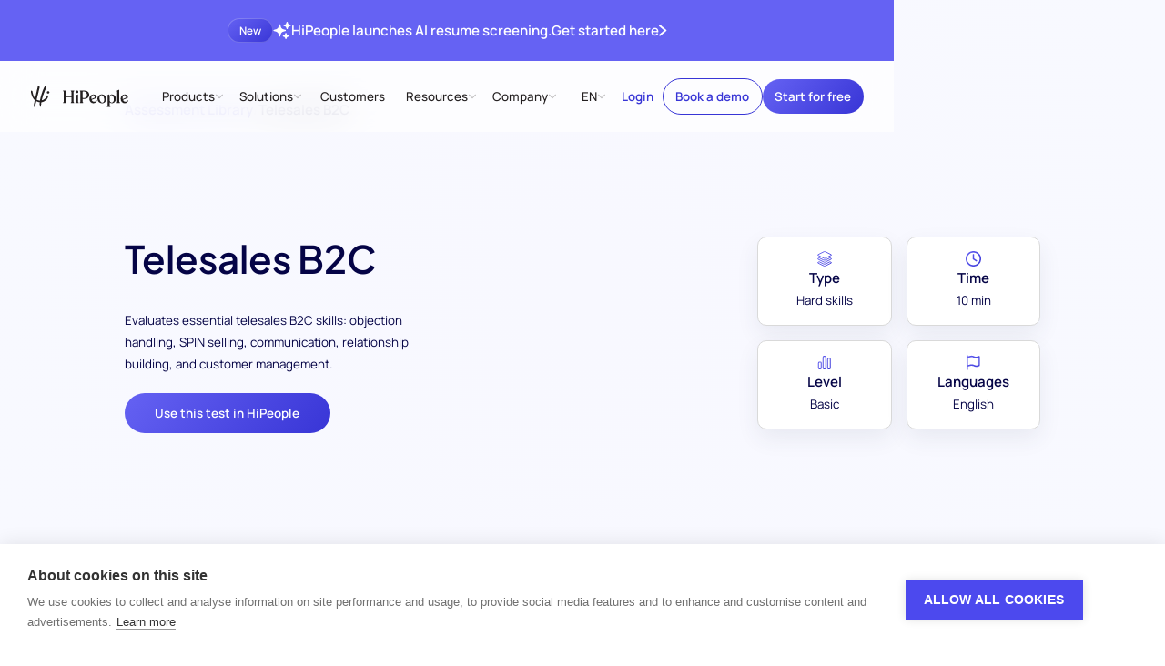

--- FILE ---
content_type: text/html
request_url: https://hipeople.io/assessment-library/telesales-b2c-test
body_size: 50159
content:
<!DOCTYPE html><!-- Last Published: Tue Jan 13 2026 21:22:20 GMT+0000 (Coordinated Universal Time) --><html data-wf-domain="hipeople.io" data-wf-page="65d5c9498e436ee9b20fb28a" data-wf-site="65c9db48abbddfc8342eab55" lang="en" data-wf-collection="65d5c9488e436ee9b20fb280" data-wf-item-slug="telesales-b2c-test"><head><meta charset="utf-8"/><title>Telesales B2C Test - Candidate Screening Assessment</title><link rel="alternate" hrefLang="x-default" href="https://www.hipeople.io/assessment-library/telesales-b2c-test"/><link rel="alternate" hrefLang="en" href="https://www.hipeople.io/assessment-library/telesales-b2c-test"/><link rel="alternate" hrefLang="es" href="https://www.hipeople.io/es/catalogo-de-pruebas/evaluacion-de-televentas-b2c"/><link rel="alternate" hrefLang="de" href="https://www.hipeople.io/de/testbibliothek/telesales-b2c-test"/><link rel="alternate" hrefLang="pt" href="https://www.hipeople.io/pt/biblioteca-de-teste/teste-de-vendas-telefonicas-b2c"/><meta content="Discover top B2C telesales talents and valuate key skills, including SPIN selling, objection handling, and relationship building." name="description"/><meta content="Telesales B2C Test - Candidate Screening Assessment" property="og:title"/><meta content="Discover top B2C telesales talents and valuate key skills, including SPIN selling, objection handling, and relationship building." property="og:description"/><meta content="Telesales B2C Test - Candidate Screening Assessment" property="twitter:title"/><meta content="Discover top B2C telesales talents and valuate key skills, including SPIN selling, objection handling, and relationship building." property="twitter:description"/><meta property="og:type" content="website"/><meta content="summary_large_image" name="twitter:card"/><meta content="width=device-width, initial-scale=1" name="viewport"/><meta content="5rFKpwiuipr1BRagFRpsKAhNgKF9s-e0kWYGua8eonI" name="google-site-verification"/><link href="https://cdn.prod.website-files.com/65c9db48abbddfc8342eab55/css/hipeople-2024.shared.6aa58d64f.min.css" rel="stylesheet" type="text/css" integrity="sha384-aqWNZPvZEz3WJllepPLhNeAypYTBq/S2p9vXzYkUmaFg6McBXjtnDC0Pt5Om2Bnd" crossorigin="anonymous"/><script type="text/javascript">!function(o,c){var n=c.documentElement,t=" w-mod-";n.className+=t+"js",("ontouchstart"in o||o.DocumentTouch&&c instanceof DocumentTouch)&&(n.className+=t+"touch")}(window,document);</script><link href="https://cdn.prod.website-files.com/65c9db48abbddfc8342eab55/65ca15fc20890b977a823e2c_Favicon.png" rel="shortcut icon" type="image/x-icon"/><link href="https://cdn.prod.website-files.com/65c9db48abbddfc8342eab55/65ca15ff9139af519f840e3b_Touch%20Icon.png" rel="apple-touch-icon"/><link href="https://www.hipeople.io/assessment-library/telesales-b2c-test" rel="canonical"/><!-- [Attributes by Finsweet] Disable scrolling -->
<script defer src="https://cdn.jsdelivr.net/npm/@finsweet/attributes-scrolldisable@1/scrolldisable.js"></script>

<!--<style>
  html { font-size: 1rem; }
  @media screen and (max-width:1512px) { html { font-size: calc(0.45480769230769225rem + 0.576923076923077vw); } }
  @media screen and (max-width:992px) { html { font-size: calc(0.7582846003898636rem + 0.38986354775828463vw); } }
  @media screen and (max-width:479px) { html { font-size: calc(0.7494769874476988rem + 0.8368200836820083vw); } }
</style>-->
<!--<style>
  html { font-size: 1rem; }
  @media screen and (max-width:1512px) { html { font-size: calc(0.29124999999999984rem + 0.7500000000000002vw); } }
  @media screen and (max-width:992px) { html { font-size: calc(0.7582846003898636rem + 0.38986354775828463vw); } }
  @media screen and (max-width:479px) { html { font-size: calc(0.7494769874476988rem + 0.8368200836820083vw); } }
</style>-->
<!--<style>
  html { font-size: 1rem; }
  @media screen and (max-width:1800px) { html { font-size: calc(0.30383663366336633rem + 0.6188118811881188vw); } }
  @media screen and (max-width:992px) { html { font-size: calc(0.7582846003898636rem + 0.38986354775828463vw); } }
  @media screen and (max-width:479px) { html { font-size: calc(0.7494769874476988rem + 0.8368200836820083vw); } }
</style>-->
<style>
  html { font-size: 1rem; }
  @media screen and (max-width:1800px) { html { font-size: calc(0.4430693069306931rem + 0.49504950495049505vw); } }
  @media screen and (max-width:992px) { html { font-size: calc(0.7582846003898636rem + 0.38986354775828463vw); } }
  @media screen and (max-width:479px) { html { font-size: calc(0.7494769874476988rem + 0.8368200836820083vw); } }
</style>

<!-- Schema Markup -->
<script type="application/ld+json">
{
  "@context": "https://schema.org",
  "@type": "Organization",
  "name": "HiPeople",
  "url": "https://www.hipeople.io/",
  "logo": "https://cdn.prod.website-files.com/65c9db48abbddfc8342eab55/65e9b9d64b6db9d540ba12e4_logo.png",
  "sameAs": [
    "https://www.linkedin.com/company/hipeople-company/",
    "https://www.youtube.com/channel/UCRHutCy3CPP-yU9Me6RqfYg",
    "https://www.facebook.com/hipeople.io"
  ]
}
</script>
<!-- Google Tag Manager -->
<script>(function(w,d,s,l,i){w[l]=w[l]||[];w[l].push({'gtm.start':
new Date().getTime(),event:'gtm.js'});var f=d.getElementsByTagName(s)[0],
j=d.createElement(s),dl=l!='dataLayer'?'&l='+l:'';j.async=true;j.src=
'https://www.googletagmanager.com/gtm.js?id='+i+dl;f.parentNode.insertBefore(j,f);
})(window,document,'script','dataLayer','GTM-5FLWD85');</script>
<!-- End Google Tag Manager -->
<!-- Ahrefs -->
<script defer type="application/javascript" src="https://patches.ahrefs.com/34eae99f-0349-44cc-8c33-f5d383c6ab7c.js"></script>
<!-- End of Ahrefs -->
<!-- Start of HubSpot Embed Code -->
<script type="text/plain" data-consent="analytics" id="hs-script-loader" async defer src="//js.hs-scripts.com/7783581.js"></script>
<!-- End of HubSpot Embed Code -->

<script type="text/javascript">
  // all the links with class 'utm-link' will get the query param from the current url, or session storage, added to the link
  window.onload = function () {
    // Read utm params from url:
    const pageSearch = window.location.search;
    const urlSearchParams = new URLSearchParams(pageSearch);

    // Load params to append to URLs
    const searchParams = retrieveSearchParams(urlSearchParams);
    if (searchParams === null || searchParams === "") {
      //no params to append, I'm done
      return;
    }

    const buttonsToTrack = document.querySelectorAll("[data-element='utm-link']");
    for (let button of buttonsToTrack) {
      appendUtmsToButton(button, searchParams);
    }
  };

  function retrieveSearchParams(urlParams) {
    var storedParams = sessionStorage.getItem("url_search_params");
    if (storedParams !== null) {
      storedParams = new URLSearchParams(storedParams);
    }

    // If there are new params in the URL use those
    if (urlParams.size > 0) {
      sessionStorage.setItem("url_search_params", urlParams.toString());
      return urlParams;
    }

    return storedParams;
  }

  function appendUtmsToButton(button, urlParams) {
    // Build new params for the button combining the button' params with the utm:
    const buttonUrl = new URL(button.href);
    let newButtonParams = new URLSearchParams(buttonUrl.search);

    urlParams.forEach(function (value, key) {
      newButtonParams.append(key, value);
    });

    // Build new url for the button attaching the params:
    buttonUrl.search = "";
    const newSearchString = newButtonParams.toString();
    buttonUrl.search = newSearchString;
    const newHref = buttonUrl.toString();

    // Replace the button's url:
    button.href = newHref;
  }
</script>
<script defer src="https://app.linkscout.com/e.js"></script><meta property="og:image" content="https://cdn.prod.website-files.com/65c9db48abbddfc8342eab55/65ca162efb22c3dd1b9dbbd1_og-img.jpg" />
<meta property="og:url" content="https://www.hipeople.io/assessment-library/telesales-b2c-test" />

<script>
const published = new Date(Date.parse("Dec 09, 2024"))
const updated = new Date(Date.parse("Jul 29, 2024"))

let schema = {
  "@context": "https://schema.org",
  "@graph": [{
  	"@type": "WebPage",
    "headline": "Telesales B2C Test - Candidate Screening Assessment",
    "description": "Discover top B2C telesales talents and valuate key skills, including SPIN selling, objection handling, and relationship building.",
    "url": "https://www.hipeople.io/assessment-library/telesales-b2c-test",
    "mainEntityOfPage": {
      "@type": "WebPage",
      "@id": "https://www.hipeople.io/assessment-library/telesales-b2c-test"
    }, 
    "publisher": {
      "@type": "Organization",
      "name": "HiPeople",
      "logo": {
        "@type": "ImageObject",
        "url": "https://cdn.prod.website-files.com/612e2c0a99fc4ca43e150f70/612e2c42c214e02cbd295a99_hipeople-logo-min.png"
      }
    },
    "datePublished": published,
    "dateModified": updated,
  },
  	{
      "@type": "BreadcrumbList",
      "itemListElement": [{
        "@type": "ListItem",
        "position": 1,
        "name": "Assessment",
        "item": "https://www.hipeople.io/assessment-library"
      },{
        "@type": "ListItem",
        "position": 2,
        "name": "Telesales B2C"
      }]
    }
  ]
}

const script = document.createElement("script");
script.type = "application/ld+json";
script.text = JSON.stringify(schema);

document.getElementsByTagName('head')[0].appendChild(script);
</script></head><body><div class="page-wrapper"><div class="global-styles w-embed"><style>

/* Make text look crisper and more legible in all browsers */
body {
  -webkit-font-smoothing: antialiased;
  -moz-osx-font-smoothing: grayscale;
  font-smoothing: antialiased;
  text-rendering: optimizeLegibility;
}

/* Focus state style for keyboard navigation for the focusable elements */
*[tabindex]:focus-visible,
  input[type="file"]:focus-visible {
   outline: 0.125rem solid #4d65ff;
   outline-offset: 0.125rem;
}

/* Set color style to inherit */
.inherit-color * {
    color: inherit;
}

/* Get rid of top margin on first element in any rich text element */
.w-richtext > :not(div):first-child, .w-richtext > div:first-child > :first-child {
  margin-top: 0 !important;
}

/* Get rid of bottom margin on last element in any rich text element */
.w-richtext>:last-child, .w-richtext ol li:last-child, .w-richtext ul li:last-child {
	margin-bottom: 0 !important;
}


/* Make sure containers never lose their center alignment */
.container-medium,.container-small, .container-large {
	margin-right: auto !important;
  margin-left: auto !important;
}

/* 
Make the following elements inherit typography styles from the parent and not have hardcoded values. 
Important: You will not be able to style for example "All Links" in Designer with this CSS applied.
Uncomment this CSS to use it in the project. Leave this message for future hand-off.
*/

a,
.w-select,
.w-tab-link,
/*
.w-input,
.w-nav-link,*/
.w-dropdown-btn
/*.w-dropdown-toggle,
.w-dropdown-link */{
  color: inherit;
  text-decoration: inherit;
  font-size: inherit;
}
/**/

/* Apply "..." after 3 lines of text */
.text-style-3lines {
	display: -webkit-box;
	overflow: hidden;
	-webkit-line-clamp: 3;
	-webkit-box-orient: vertical;
}

/* Apply "..." after 2 lines of text */
.text-style-2lines {
	display: -webkit-box;
	overflow: hidden;
	-webkit-line-clamp: 2;
	-webkit-box-orient: vertical;
}

/* Adds inline flex display */
.display-inlineflex {
  display: inline-flex;
}

/* These classes are never overwritten */
.hide {
  display: none !important;
}

@media screen and (max-width: 991px) {
    .hide, .hide-tablet {
        display: none !important;
    }
}
  @media screen and (max-width: 767px) {
    .hide-mobile-landscape{
      display: none !important;
    }
}
  @media screen and (max-width: 479px) {
    .hide-mobile{
      display: none !important;
    }
}
 
.margin-0 {
  margin: 0rem !important;
}
  
.padding-0 {
  padding: 0rem !important;
}

.spacing-clean {
padding: 0rem !important;
margin: 0rem !important;
}

.margin-top {
  margin-right: 0rem !important;
  margin-bottom: 0rem !important;
  margin-left: 0rem !important;
}

.padding-top {
  padding-right: 0rem !important;
  padding-bottom: 0rem !important;
  padding-left: 0rem !important;
}
  
.margin-right {
  margin-top: 0rem !important;
  margin-bottom: 0rem !important;
  margin-left: 0rem !important;
}

.padding-right {
  padding-top: 0rem !important;
  padding-bottom: 0rem !important;
  padding-left: 0rem !important;
}

.margin-bottom {
  margin-top: 0rem !important;
  margin-right: 0rem !important;
  margin-left: 0rem !important;
}

.padding-bottom {
  padding-top: 0rem !important;
  padding-right: 0rem !important;
  padding-left: 0rem !important;
}

.margin-left {
  margin-top: 0rem !important;
  margin-right: 0rem !important;
  margin-bottom: 0rem !important;
}
  
.padding-left {
  padding-top: 0rem !important;
  padding-right: 0rem !important;
  padding-bottom: 0rem !important;
}
  
.margin-horizontal {
  margin-top: 0rem !important;
  margin-bottom: 0rem !important;
}

.padding-horizontal {
  padding-top: 0rem !important;
  padding-bottom: 0rem !important;
}

.margin-vertical {
  margin-right: 0rem !important;
  margin-left: 0rem !important;
}
  
.padding-vertical {
  padding-right: 0rem !important;
  padding-left: 0rem !important;
}

/* End of Client first */

/* Custom styles */

/* Remove all browser defaults */
button {
	all: unset;
}

/* Show pointer on all interactive elements */
button,
[role="button"],
[type="button"],
[type="reset"],
[type="submit"],
[type="image"],
[type="checkbox"],
[type="radio"],
summary {
       cursor: pointer;
}
video {
	display: block;
}

/* Navbar styles */
.navbar_dropdwn-toggle:hover .dropdown-chevron {
	opacity: 100%;
}
.locale_dd-list-link:not(.w--current) .icon-1x1-medium {
	display: none;
}
/* Overwrite section paddings */
[no-padding="top"]{
	padding-top:0;
}
[no-padding="bottom"]{
	padding-bottom:0;
}
[no-padding="both"]{
	padding-top:0;
	padding-bottom:0;
}

/* text wrap balance attribute */
@media (max-width: 991px){
  [balance="tablet"] {
		text-wrap: balance;
  }
}
@media (max-width: 767px){
  [balance="mobile"] {
		text-wrap: balance;
  }
}

/* Select input */
select {
  /* Arrow */
  appearance: none;
   background-image: url("data:image/svg+xml,%3csvg xmlns='http://www.w3.org/2000/svg' width='11' height='6' fill='none' viewBox='0 0 11 6'%3e%3cpath stroke='url(%23a)' stroke-linecap='round' stroke-linejoin='round' stroke-width='1.5' d='m1 1 4.011 4.011a.55.55 0 0 0 .778 0L9.8 1'/%3e%3cdefs%3e%3clinearGradient id='a' x1='1.285' x2='6.71' y1='.733' y2='8.335' gradientUnits='userSpaceOnUse'%3e%3cstop stop-color='%236562F3'/%3e%3cstop offset='1' stop-color='%233835D6'/%3e%3c/linearGradient%3e%3c/defs%3e%3c/svg%3e");

  background-repeat: no-repeat;
  background-position: right 0.7rem top 50%;
  background-size: 0.8rem auto;
 }
 
 /* Cookie banner */
 .ch2-theme-bar .ch2-dialog-actions button {
 	text-align: center;
 }
  .ch2-theme-bar .ch2-dialog-actions-vertical div{
    display: flex;
  }
  .ch2-btn {
  	text-align: center;
  }
 @media (max-width: 767px){
   .ch2-theme-bar .ch2-dialog-actions {
   		margin-right: 0;
   }
  .ch2-theme-bar .ch2-dialog-actions-vertical div{
    flex-direction: column;
  }
   .ch2-theme-bar .ch2-dialog-actions button {
		box-sizing: border-box!important;
		width: 100%!important;
    margin-right: 0!important;
		height: auto;
 	}
}
/*end of cookie Banner */
/* Pagination styles */
.content_list-pagination-number.w--current{
  display: flex;
  width: 2.5rem;
  height: 2.5rem;
  justify-content: center;
  align-items: center;
  background-image: linear-gradient(145deg, #6562f3, #3835d6);
  opacity: 1;
  color: var(--colors--white);
  font-weight: 600;
 }
 /* End of pagination styles*/
 /* Richtext links without class*/
 .text-rich-text a:not(.button),
 .w-richtext a:not(.button){
 	color: var(--colors--blue-vibrant);
  text-decoration: underline;
 }
 /*End of rt links*/
 
 /* Localization customization */
 /* Hide english only content */
html[lang]:not(html[lang="en"]) [data-lang="en"] {
    display: none;
}
/* End of localization */

/* Splide arrow style */
.splide__arrow[disabled]{
	opacity: 0.5;
	pointer-events: none;
}
/* End of Splide arrow style */

.sr-only {
  border: 0 !important;
  clip: rect(1px, 1px, 1px, 1px) !important; /* 1 */
  -webkit-clip-path: inset(50%) !important;
  clip-path: inset(50%) !important; /* 2 */
  height: 1px !important;
  margin: -1px !important;
  overflow: hidden !important;
  padding: 0 !important;
  position: absolute !important;
  width: 1px !important;
  white-space: nowrap !important; /* 3 */
}
</style></div><div class="script_splide w-embed w-script"><!--- Splide JS styles --->
<link rel="preload" href="https://cdnjs.cloudflare.com/ajax/libs/splidejs/4.1.4/css/splide-core.min.css" integrity="sha512-cSogJ0h5p3lhb//GYQRKsQAiwRku2tKOw/Rgvba47vg0+iOFrQ94iQbmAvRPF5+qkF8+gT7XBct233jFg1cBaQ==" crossorigin="anonymous" referrerpolicy="no-referrer" as="style" onload="this.onload=null;this.rel='stylesheet'"/>
<!--- Splide JS import --->
<script async type="module" src="https://cdn.jsdelivr.net/npm/@splidejs/splide@4.1.4/dist/js/splide.min.js"></script></div><div class="mobile-btn-bar_component"><div class="mobile-btn-bar_wrap"><a data-element="utm-link" href="https://app.hipeople.io/sign-up" class="button is-small w-button">Get started</a><a data-element="utm-link" href="/book-a-demo" class="button is-text w-button">Book a demo</a></div><div class="mobile-btn-bar_script w-embed w-script"><style>
.mobile-btn-bar_component{
	transform: translateY(100%);
  transition: 300ms ease-out transform; 
}
</style>
<script>
// Script to hide navbar and show mobile button bar on mobile
document.addEventListener('DOMContentLoaded', function() {
    let lastScrollTop = 0;
    const navbar = document.querySelector('.navbar_component-wrap');
    const mobileButtonBar = document.querySelector('.mobile-btn-bar_component');

    function isMobile() {
        return window.innerWidth <= 768; // Adjust this value based on your definition of mobile devices
    }

    if (isMobile()) {
        window.addEventListener('scroll', function() {
            let scrollTop = window.pageYOffset || document.documentElement.scrollTop;

            if (scrollTop > lastScrollTop) {
                // Scrolling down
                navbar.style.transform = 'translateY(-100%)';
            } else {
                // Scrolling up
                navbar.style.transform = 'translateY(0%)';
            }
            // Show mobile button bar
            if (scrollTop > 100){
	            mobileButtonBar.style.transform = 'translateY(0%)';
						} else {
              mobileButtonBar.style.transform = 'translateY(100%)';
            }
            lastScrollTop = scrollTop <= 0 ? 0 : scrollTop; // For Mobile or negative scrolling
        });
    }
});
</script></div></div><div class="nav_fixed"><div data-animation="default" class="navbar_component-wrap w-nav" data-easing2="ease" fs-scrolldisable-element="smart-nav" data-easing="ease" data-collapse="medium" data-w-id="e3303cd7-1db8-efa6-8a67-ec2f04253d3f" role="banner" data-duration="400"><a href="/resume-screening" class="top-banner_wrap w-inline-block"><div class="padding-global"><div class="container-large"><div><div class="top-banner_content"><div class="top-banner_new">New</div><div class="top-banner_icon w-embed"><svg width="100%" viewBox="0 0 21 20" fill="none" xmlns="http://www.w3.org/2000/svg">
<path fill-rule="evenodd" clip-rule="evenodd" d="M7.64286 2.85714C7.96177 2.85714 8.24205 3.06856 8.32966 3.3752L9.10413 6.08586C9.44312 7.27231 10.3705 8.19974 11.557 8.53872L14.2677 9.3132C14.5743 9.40081 14.7857 9.68109 14.7857 10C14.7857 10.3189 14.5743 10.5992 14.2677 10.6868L11.557 11.4613C10.3705 11.8003 9.44312 12.7277 9.10413 13.9141L8.32966 16.6248C8.24205 16.9314 7.96177 17.1429 7.64286 17.1429C7.32394 17.1429 7.04367 16.9314 6.95605 16.6248L6.18158 13.9141C5.84259 12.7277 4.91517 11.8003 3.72871 11.4613L1.01806 10.6868C0.711412 10.5992 0.5 10.3189 0.5 10C0.5 9.68109 0.711412 9.40081 1.01806 9.3132L3.72871 8.53872C4.91517 8.19974 5.84259 7.27231 6.18158 6.08586L6.95605 3.3752C7.04367 3.06856 7.32394 2.85714 7.64286 2.85714Z" fill="currentColor"/>
<path fill-rule="evenodd" clip-rule="evenodd" d="M16.2143 0C16.542 0 16.8278 0.22307 16.9072 0.541046L17.1538 1.5272C17.3777 2.42291 18.0771 3.12229 18.9728 3.34622L19.959 3.59276C20.2769 3.67225 20.5 3.95795 20.5 4.28571C20.5 4.61348 20.2769 4.89918 19.959 4.97867L18.9728 5.22521C18.0771 5.44914 17.3777 6.14852 17.1538 7.04423L16.9072 8.03038C16.8278 8.34836 16.542 8.57143 16.2143 8.57143C15.8865 8.57143 15.6008 8.34836 15.5213 8.03038L15.2748 7.04423C15.0509 6.14852 14.3515 5.44914 13.4558 5.22521L12.4696 4.97867C12.1516 4.89918 11.9286 4.61348 11.9286 4.28571C11.9286 3.95795 12.1516 3.67225 12.4696 3.59276L13.4558 3.34622C14.3515 3.12229 15.0509 2.42291 15.2748 1.5272L15.5213 0.541046C15.6008 0.22307 15.8865 0 16.2143 0Z" fill="currentColor"/>
<path fill-rule="evenodd" clip-rule="evenodd" d="M14.7857 12.8571C15.0932 12.8571 15.3661 13.0539 15.4633 13.3456L15.8388 14.472C15.981 14.8985 16.3157 15.2333 16.7423 15.3755L17.8687 15.7509C18.1604 15.8482 18.3571 16.1211 18.3571 16.4286C18.3571 16.736 18.1604 17.009 17.8687 17.1062L16.7423 17.4817C16.3157 17.6239 15.981 17.9586 15.8388 18.3852L15.4633 19.5116C15.3661 19.8033 15.0932 20 14.7857 20C14.4783 20 14.2053 19.8033 14.1081 19.5116L13.7326 18.3852C13.5904 17.9586 13.2557 17.6239 12.8291 17.4817L11.7027 17.1062C11.411 17.009 11.2143 16.736 11.2143 16.4286C11.2143 16.1211 11.411 15.8482 11.7027 15.7509L12.8291 15.3755C13.2557 15.2333 13.5904 14.8985 13.7326 14.472L14.1081 13.3456C14.2053 13.0539 14.4783 12.8571 14.7857 12.8571Z" fill="currentColor"/>
</svg></div><div>HiPeople launches AI resume screening.</div><div class="hide-mobile-landscape">Get started here</div><div class="banner_chevron w-embed"><svg width="100%" viewBox="0 0 9 15" fill="none" xmlns="http://www.w3.org/2000/svg">
<path d="M8.23437 7.48438C8.23437 7.80469 8.10937 8.07031 7.85937 8.32813L1.84375 14.2031C1.64062 14.3984 1.39844 14.5078 1.10937 14.5078C0.523437 14.5078 0.0468749 14.0391 0.0468749 13.4609C0.0468749 13.1641 0.171875 12.8984 0.382812 12.6875L5.72656 7.47656L0.382812 2.28125C0.171875 2.07031 0.0468749 1.79688 0.0468749 1.51563C0.0468749 0.929688 0.523437 0.460938 1.10937 0.460938C1.39844 0.460938 1.64062 0.562501 1.84375 0.765626L7.85156 6.64063C8.10937 6.89063 8.23437 7.16406 8.23437 7.48438Z" fill="currentColor"/>
</svg></div></div></div></div></div></a><div class="navbar_component"><div class="navbar_container"><a href="/" class="navbar_logo-link w-nav-brand"><div class="logo w-embed"><svg width="100%" style="" viewBox="0 0 818 183" fill="none" xmlns="http://www.w3.org/2000/svg">
<path fill-rule="evenodd" clip-rule="evenodd" d="M56.6936 12.0909C56.4609 13.176 56.26 14.1129 56.1142 14.7692C56.0542 15.0399 39.5115 86.6572 36.1862 100.94C35.9892 102.052 35.5519 104.244 34.9555 107.181C29.4551 101.168 22.868 92.2144 17.3956 72.6572C17.327 72.3674 17.2002 71.8925 17.0311 71.2589C16.3652 68.7639 15.0425 63.8085 14.0302 58.0145C13.8315 56.9133 13.6676 55.7987 13.5071 54.7077C12.9474 50.9022 12.43 47.3842 10.6249 45.7252C10.0862 45.1878 7.47022 43.4278 5.71289 42.9865C4.59022 42.7052 2.71954 42.4385 1.86754 43.2918C-1.24446 45.5332 0.332878 59.0505 0.951544 61.9491C7.96286 99.2788 27.3993 118.293 31.8629 122.364C28.6859 138.07 24.863 157.621 24.2328 165.224C23.2075 174.468 27.3035 181.112 32.1915 182.02C33.6653 181.811 33.7816 181.114 34.29 178.063L34.2902 178.062C34.3309 177.817 34.3742 177.558 34.4208 177.283C34.6221 175.744 34.8733 174.444 35.2378 172.559C35.5179 171.11 35.8649 169.316 36.3075 166.801C37.0486 162.992 39.684 151.876 41.9128 142.474L41.9131 142.473C42.9882 137.938 43.9686 133.803 44.5961 131.079C54.2386 136.19 65.468 139.746 73.8726 140.571C73.2843 146.726 72.9495 153.032 73.154 158.656C73.5833 172.129 78.8673 178.005 82.7407 178.005C83.7954 178.021 83.9167 177.592 84.05 175.864C83.9407 174.832 84.7807 159.985 85.8154 152.458C86.3177 148.279 86.9046 144.172 87.568 140.129C121.469 135.876 136.425 111.266 137.972 108.182C143.546 99.0598 144.885 90.3932 142.566 85.7678C141.77 84.1812 138.424 82.1145 137.534 82.1305C136.682 82.2052 135.93 82.3678 135.51 83.3851C135.389 83.6783 135.268 83.9715 135.148 84.2648L135.14 84.2837C132.117 91.6268 129.053 99.0702 117.545 109.945C110.796 116.37 101.904 121.837 90.5981 124.347C92.4681 115.831 94.6548 107.582 97.0727 99.5238C104.581 72.0785 118.401 39.7611 121.655 33.0825C123.195 29.4768 124.745 26.4223 126.091 23.7718C129.425 17.2062 131.5 13.1196 129.021 9.2745C128.984 9.24243 128.842 9.0307 128.622 8.70416C127.776 7.44239 125.778 4.46648 124.249 3.51848C121.655 1.92115 118.733 3.91447 116.623 6.44781C112.111 11.6422 105.087 28.3364 104.232 30.3689C104.178 30.4963 104.149 30.5661 104.146 30.5718C103.843 31.3053 103.511 32.1044 103.153 32.9671C97.5843 46.3658 85.6299 75.13 78.0913 112.48C77.5505 115.106 76.6341 119.931 75.7327 125.812C74.7704 125.798 73.795 125.764 72.8062 125.709C67.841 125.666 57.2793 123.664 47.7551 118.079C54.0555 92.6398 69.9018 28.5155 71.6595 20.0092C71.7993 19.407 71.9334 18.8617 72.0575 18.3568L72.0578 18.3555C72.6545 15.929 73.0212 14.4374 72.6902 12.0625C72.2942 9.65455 70.8195 7.39454 68.9768 5.42254C67.1595 3.47854 64.5702 1.19053 62.2662 0.310528C60.7275 -0.276139 59.6008 -0.0814579 59.1795 1.32521C58.5556 3.40828 57.4547 8.54198 56.6936 12.0909ZM295.304 147.057H272.688C270.804 147.057 269.644 146.317 269.644 144.987V144.543C269.644 143.146 270.63 142.213 271.758 141.147C273.258 139.728 275.008 138.073 275.008 134.779V54.3039C275.008 51.0092 273.258 49.3546 271.758 47.9353C270.63 46.8693 269.644 45.9359 269.644 44.5399V44.0959C269.644 42.7652 270.804 42.0252 272.688 42.0252H295.304C297.188 42.0252 298.348 42.7652 298.348 44.0959V44.5399C298.348 45.9359 297.307 46.8693 296.12 47.9353C294.538 49.3546 292.694 51.0092 292.694 54.3039L292.549 89.6599H339.817V54.3039C339.817 51.0092 338.068 49.3546 336.567 47.9353C335.44 46.8693 334.453 45.9359 334.453 44.5399V44.0959C334.453 42.7652 335.613 42.0252 337.498 42.0252H360.114C361.998 42.0252 363.304 42.7652 363.304 44.0959V44.5399C363.304 45.9359 362.21 46.8693 360.961 47.9353C359.298 49.3546 357.36 51.0092 357.36 54.3039V134.779C357.36 138.073 359.298 139.728 360.961 141.147C362.21 142.213 363.304 143.146 363.304 144.543V144.987C363.304 146.317 361.998 147.057 360.114 147.057H337.498C335.613 147.057 334.453 146.317 334.453 144.987V144.543C334.453 143.146 335.44 142.213 336.567 141.147C338.068 139.728 339.817 138.073 339.817 134.779V97.7959H292.694L292.549 134.779C292.549 138.073 294.44 139.728 296.062 141.147C297.281 142.213 298.348 143.146 298.348 144.543V144.987C298.348 146.317 297.188 147.057 295.304 147.057ZM398.24 52.6758C398.24 59.1852 393.601 63.7705 386.497 63.7705C379.249 63.7705 374.465 59.1852 374.465 52.6758C374.465 46.3145 379.249 41.5812 386.497 41.5812C393.601 41.5812 398.24 46.3145 398.24 52.6758ZM436.078 147.057H413.317C411.288 147.057 410.128 146.169 410.128 144.839V144.395C410.128 143.16 411.087 142.286 412.205 141.267C413.766 139.845 415.637 138.14 415.637 134.779V54.3039C415.637 51.1823 413.845 49.5041 412.305 48.0618C411.145 46.9753 410.128 46.0227 410.128 44.6879V44.0959C410.128 42.7652 411.288 42.0252 413.317 42.0252H443.326C468.262 42.0252 489.138 51.4932 489.138 76.1972C489.138 98.6825 473.192 112.145 447.096 112.145H433.178V134.779C433.178 138.14 435.196 139.845 436.881 141.267C438.087 142.286 439.122 143.16 439.122 144.395V144.839C439.122 146.169 437.818 147.057 436.078 147.057ZM433.178 98.8305C433.178 102.529 434.918 104.748 438.833 104.748H447.096C462.173 104.748 471.161 94.8372 471.161 80.4879C471.161 59.6292 457.389 49.4212 443.326 49.4212H437.382C434.628 49.4212 433.178 51.4932 433.178 55.0425V98.8305ZM531.036 136.11C540.169 136.11 546.693 131.228 549.592 125.311C551.186 123.24 554.521 123.832 554.232 126.791C552.926 135.519 543.213 148.536 524.802 148.536C505.376 148.536 490.442 133.891 490.442 110.961C490.442 89.8065 505.956 74.5705 525.092 74.5705C543.793 74.5705 552.201 85.9612 552.201 96.3158C552.201 101.937 549.302 105.044 544.808 106.672L509.725 119.837C513.349 129.897 520.742 136.11 531.036 136.11ZM535.965 96.9079C535.965 90.8425 530.601 80.1919 522.192 80.1919C513.058 80.1919 507.26 90.1025 507.26 104.304C507.26 107.707 507.55 110.813 508.13 113.772L532.196 103.121C534.805 101.937 535.965 99.8665 535.965 96.9079ZM632.806 111.997C632.806 132.264 618.889 148.536 597.868 148.536C573.222 148.536 558.58 130.488 558.58 110.813C558.58 89.8065 574.672 74.5705 594.533 74.5705C617.44 74.5705 632.806 91.5825 632.806 111.997ZM575.686 105.044C575.686 123.388 585.399 142.915 600.042 142.915C609.03 142.915 615.7 134.039 615.7 118.063C615.7 97.3519 605.986 80.1919 592.649 80.1919C582.356 80.1919 575.686 88.7718 575.686 105.044ZM658.321 85.8132C662.38 78.7118 670.353 74.5705 679.921 74.5705C697.318 74.5705 713.555 87.8839 713.555 110.369C713.555 132.856 698.333 148.536 680.066 148.536C672.093 148.536 665.714 145.725 660.93 140.696V167.472C660.93 170.87 662.89 172.512 664.559 173.91C665.797 174.947 666.874 175.849 666.874 177.235V177.679C666.874 179.159 665.569 179.899 663.685 179.899H641.649C639.764 179.899 638.46 179.159 638.46 177.679V177.235C638.46 175.849 639.458 174.947 640.605 173.91C642.151 172.512 643.968 170.87 643.968 167.472V93.8758C643.968 88.778 641.937 87.3775 640.531 86.4084C639.788 85.8958 639.219 85.5039 639.219 84.7492V84.5292C639.219 83.1972 639.921 82.3985 641.829 81.4225L653.681 75.3092C657.161 73.5345 658.465 75.1612 658.465 77.6772L658.321 85.8132ZM660.93 121.908C660.93 132.708 669.193 142.915 678.037 142.915C689.49 142.915 696.449 133.152 696.449 115.844C696.449 94.6892 688.185 80.1919 675.717 80.1919C668.323 80.1919 661.945 86.2572 660.93 94.5412V121.908ZM725.006 134.779V56.8185L724.97 55.9118C724.97 50.8134 722.901 49.3493 721.47 48.3364C720.713 47.8008 720.134 47.3913 720.134 46.6372V46.4158C720.134 45.0852 720.836 44.2852 722.744 43.3092L736.749 36.2559C740.084 34.6279 741.968 36.4039 741.968 38.6225V134.779C741.968 138.042 743.869 139.601 745.521 140.956C746.79 141.997 747.912 142.916 747.912 144.395V144.839C747.912 146.169 746.607 147.057 744.722 147.057H722.686C720.802 147.057 719.642 146.169 719.642 144.839V144.395C719.642 142.916 720.654 141.997 721.799 140.956C723.29 139.601 725.006 138.042 725.006 134.779ZM794.011 136.11C803.145 136.11 809.669 131.228 812.569 125.311C814.164 123.24 817.498 123.832 817.208 126.791C815.904 135.519 806.19 148.536 787.778 148.536C768.352 148.536 753.42 133.891 753.42 110.961C753.42 89.8065 768.932 74.5705 788.068 74.5705C806.77 74.5705 815.178 85.9612 815.178 96.3158C815.178 101.937 812.278 105.044 807.785 106.672L772.701 119.837C776.325 129.897 783.718 136.11 794.011 136.11ZM798.941 96.9079C798.941 90.8425 793.577 80.1919 785.169 80.1919C776.036 80.1919 770.237 90.1025 770.237 104.304C770.237 107.707 770.526 110.813 771.106 113.772L795.172 103.121C797.781 101.937 798.941 99.8665 798.941 96.9079ZM378.072 134.779V95.6692L378.077 94.7639C378.077 89.6655 376.16 88.1318 374.834 87.0707C374.133 86.5096 373.597 86.0806 373.597 85.3266V85.1052C373.597 83.7746 374.298 82.9759 376.206 81.9986L389.815 75.1066C393.15 73.4799 395.034 75.2546 395.034 77.4746V134.779C395.034 138.042 396.935 139.601 398.588 140.956C399.856 141.997 400.978 142.916 400.978 144.395V144.839C400.978 146.169 399.674 147.057 397.788 147.057H375.753C373.869 147.057 372.709 146.169 372.709 144.839V144.395C372.709 142.916 373.721 141.997 374.866 140.956C376.356 139.601 378.072 138.042 378.072 134.779ZM137.013 65.2866C130.431 60.0372 133.819 52.9692 136.375 50.5586C138.055 48.9519 140.219 47.8612 142.291 47.4186C149.521 45.9586 154.738 50.9546 155.207 56.7812C155.502 62.6479 149.886 65.6026 149.149 65.9092C143.094 68.8879 138.713 66.5519 137.013 65.2866Z" fill="currentColor"/>
</svg></div></a><nav role="navigation" class="navbar_menu w-nav-menu"><div data-hover="true" data-delay="200" data-w-id="e3303cd7-1db8-efa6-8a67-ec2f04253d44" class="navbar_menu-dropdown w-dropdown"><div class="navbar_dropdwn-toggle w-dropdown-toggle"><div>Products</div><div class="dropdown-chevron w-embed"><svg width="100%" style="" viewBox="0 0 12 12" fill="currentColor" xmlns="http://www.w3.org/2000/svg">
<path d="M6.00879 8.7124C5.82617 8.7124 5.66504 8.64258 5.52539 8.49756L1.43262 4.31348C1.31445 4.19531 1.25 4.04492 1.25 3.87305C1.25 3.52393 1.52393 3.25 1.87305 3.25C2.04492 3.25 2.20068 3.31982 2.32422 3.43799L6.00879 7.21387L9.69336 3.43799C9.81152 3.31982 9.97266 3.25 10.1445 3.25C10.4883 3.25 10.7622 3.52393 10.7622 3.87305C10.7622 4.05029 10.7031 4.19531 10.585 4.31348L6.49219 8.49756C6.35791 8.64258 6.19141 8.7124 6.00879 8.7124Z" fill="currentColor"/>
</svg></div><div class="navbar_dropdown-active-line"></div></div><nav class="navbar_dropdown-list w-dropdown-list"><div class="navbar_dd-container"><div class="navbar_dd-menu-col"><div class="navbar_dd-menu-title">Products</div><a data-element="utm-link" href="/resume-screening" class="navbar_dd-menu-link w-inline-block"><div class="navbar_dd-menu-icon"><div class="icon-1x1-medium w-embed"><svg width="100%" viewBox="0 0 32 32" fill="none" xmlns="http://www.w3.org/2000/svg">
<g clip-path="url(#clip0_3712_32898)">
<path d="M25 28H7C6.73478 28 6.48043 27.8946 6.29289 27.7071C6.10536 27.5196 6 27.2652 6 27V5C6 4.73478 6.10536 4.48043 6.29289 4.29289C6.48043 4.10536 6.73478 4 7 4H19L26 11V27C26 27.2652 25.8946 27.5196 25.7071 27.7071C25.5196 27.8946 25.2652 28 25 28Z" stroke="url(#paint0_linear_3712_32898)" stroke-width="2" stroke-linecap="round" stroke-linejoin="round"/>
<path d="M19 4V11H26" stroke="url(#paint1_linear_3712_32898)" stroke-width="2" stroke-linecap="round" stroke-linejoin="round"/>
<path d="M15.5 22C17.433 22 19 20.433 19 18.5C19 16.567 17.433 15 15.5 15C13.567 15 12 16.567 12 18.5C12 20.433 13.567 22 15.5 22Z" stroke="url(#paint2_linear_3712_32898)" stroke-width="2" stroke-linecap="round" stroke-linejoin="round"/>
<path d="M17.9766 20.9751L20.0016 23.0001" stroke="url(#paint3_linear_3712_32898)" stroke-width="2" stroke-linecap="round" stroke-linejoin="round"/>
</g>
<defs>
<linearGradient id="paint0_linear_3712_32898" x1="6.64706" y1="2.464" x2="34.6152" y2="17.9477" gradientUnits="userSpaceOnUse">
<stop stop-color="#6562F3"/>
<stop offset="1" stop-color="#3835D6"/>
</linearGradient>
<linearGradient id="paint1_linear_3712_32898" x1="19.2265" y1="3.552" x2="28.0994" y2="9.44671" gradientUnits="userSpaceOnUse">
<stop stop-color="#6562F3"/>
<stop offset="1" stop-color="#3835D6"/>
</linearGradient>
<linearGradient id="paint2_linear_3712_32898" x1="12.2265" y1="14.552" x2="21.0994" y2="20.4467" gradientUnits="userSpaceOnUse">
<stop stop-color="#6562F3"/>
<stop offset="1" stop-color="#3835D6"/>
</linearGradient>
<linearGradient id="paint3_linear_3712_32898" x1="18.0421" y1="20.8455" x2="20.6089" y2="22.5508" gradientUnits="userSpaceOnUse">
<stop stop-color="#6562F3"/>
<stop offset="1" stop-color="#3835D6"/>
</linearGradient>
<clipPath id="clip0_3712_32898">
<rect width="32" height="32" fill="white"/>
</clipPath>
</defs>
</svg></div></div><div><div class="nabvar_dd-menu-item-title-wrap"><div class="text-weight-semibold">AI Application Screening</div><div class="navbar_dd-menu-item-chevron w-embed"><svg width="100%" viewBox="0 0 7 11" fill="none" xmlns="http://www.w3.org/2000/svg">
<path d="M6.21045 5.71045C6.21045 5.97363 6.11377 6.19385 5.89355 6.41406L1.82764 10.3887C1.66113 10.5498 1.46777 10.6304 1.23682 10.6304C0.758789 10.6304 0.37207 10.249 0.37207 9.77637C0.37207 9.54004 0.46875 9.31982 0.645996 9.14258L4.19092 5.70508L0.645996 2.27295C0.46875 2.0957 0.37207 1.87549 0.37207 1.64453C0.37207 1.17188 0.758789 0.790527 1.23682 0.790527C1.47314 0.790527 1.6665 0.871094 1.82764 1.03223L5.89355 5.00684C6.1084 5.21631 6.21045 5.44189 6.21045 5.71045Z" fill="#050446" fill-opacity="0.5"/>
</svg></div></div><div class="text-color-secondary text-size-small">Screen 10x faster</div></div></a><a data-element="utm-link" href="/assessments" class="navbar_dd-menu-link w-inline-block"><div class="navbar_dd-menu-icon"><div class="icon-1x1-medium w-embed"><svg width="100%" viewBox="0 0 32 32" fill="none" xmlns="http://www.w3.org/2000/svg">
<g clip-path="url(#clip0_415_17954)">
<path d="M25 28H7C6.73478 28 6.48043 27.8946 6.29289 27.7071C6.10536 27.5196 6 27.2652 6 27V5C6 4.73478 6.10536 4.48043 6.29289 4.29289C6.48043 4.10536 6.73478 4 7 4H19L26 11V27C26 27.2652 25.8946 27.5196 25.7071 27.7071C25.5196 27.8946 25.2652 28 25 28Z" stroke="url(#paint0_linear_415_17954)" stroke-width="2" stroke-linecap="round" stroke-linejoin="round"/>
<path d="M19 4V11H26" stroke="url(#paint1_linear_415_17954)" stroke-width="2" stroke-linecap="round" stroke-linejoin="round"/>
<path d="M12 17H20" stroke="url(#paint2_linear_415_17954)" stroke-width="2" stroke-linecap="round" stroke-linejoin="round"/>
<path d="M12 21H20" stroke="url(#paint3_linear_415_17954)" stroke-width="2" stroke-linecap="round" stroke-linejoin="round"/>
</g>
<defs>
<linearGradient id="paint0_linear_415_17954" x1="6.64706" y1="2.464" x2="34.6152" y2="17.9477" gradientUnits="userSpaceOnUse">
<stop stop-color="#6562F3"/>
<stop offset="1" stop-color="#3835D6"/>
</linearGradient>
<linearGradient id="paint1_linear_415_17954" x1="19.2265" y1="3.552" x2="28.0994" y2="9.44671" gradientUnits="userSpaceOnUse">
<stop stop-color="#6562F3"/>
<stop offset="1" stop-color="#3835D6"/>
</linearGradient>
<linearGradient id="paint2_linear_415_17954" x1="12.2588" y1="16.936" x2="12.7586" y2="19.5921" gradientUnits="userSpaceOnUse">
<stop stop-color="#6562F3"/>
<stop offset="1" stop-color="#3835D6"/>
</linearGradient>
<linearGradient id="paint3_linear_415_17954" x1="12.2588" y1="20.936" x2="12.7586" y2="23.5921" gradientUnits="userSpaceOnUse">
<stop stop-color="#6562F3"/>
<stop offset="1" stop-color="#3835D6"/>
</linearGradient>
<clipPath id="clip0_415_17954">
<rect width="32" height="32" fill="white"/>
</clipPath>
</defs>
</svg></div></div><div><div class="nabvar_dd-menu-item-title-wrap"><div class="text-weight-semibold">Assessments</div><div class="navbar_dd-menu-item-chevron w-embed"><svg width="100%" viewBox="0 0 7 11" fill="none" xmlns="http://www.w3.org/2000/svg">
<path d="M6.21045 5.71045C6.21045 5.97363 6.11377 6.19385 5.89355 6.41406L1.82764 10.3887C1.66113 10.5498 1.46777 10.6304 1.23682 10.6304C0.758789 10.6304 0.37207 10.249 0.37207 9.77637C0.37207 9.54004 0.46875 9.31982 0.645996 9.14258L4.19092 5.70508L0.645996 2.27295C0.46875 2.0957 0.37207 1.87549 0.37207 1.64453C0.37207 1.17188 0.758789 0.790527 1.23682 0.790527C1.47314 0.790527 1.6665 0.871094 1.82764 1.03223L5.89355 5.00684C6.1084 5.21631 6.21045 5.44189 6.21045 5.71045Z" fill="#050446" fill-opacity="0.5"/>
</svg></div></div><div class="text-size-small text-color-secondary">Reveal true fit</div></div></a><a data-element="utm-link" href="/ai-screening-calls" class="navbar_dd-menu-link w-inline-block"><div class="navbar_dd-menu-icon"><div class="icon-1x1-medium w-embed"><svg width="100%" viewBox="0 0 32 32" fill="none" xmlns="http://www.w3.org/2000/svg">
<g clip-path="url(#clip0_4496_45213)">
<path d="M6 12V20" stroke="url(#paint0_linear_4496_45213)" stroke-width="2" stroke-linecap="round" stroke-linejoin="round"/>
<path d="M11 4V28" stroke="url(#paint1_linear_4496_45213)" stroke-width="2" stroke-linecap="round" stroke-linejoin="round"/>
<path d="M16 8V24" stroke="url(#paint2_linear_4496_45213)" stroke-width="2" stroke-linecap="round" stroke-linejoin="round"/>
<path d="M21 12V20" stroke="url(#paint3_linear_4496_45213)" stroke-width="2" stroke-linecap="round" stroke-linejoin="round"/>
<path d="M26 10V22" stroke="url(#paint4_linear_4496_45213)" stroke-width="2" stroke-linecap="round" stroke-linejoin="round"/>
</g>
<defs>
<linearGradient id="paint0_linear_4496_45213" x1="6.03235" y1="11.488" x2="7.84685" y2="11.6387" gradientUnits="userSpaceOnUse">
<stop stop-color="#6562F3"/>
<stop offset="1" stop-color="#3835D6"/>
</linearGradient>
<linearGradient id="paint1_linear_4496_45213" x1="11.0324" y1="2.464" x2="12.858" y2="2.51454" gradientUnits="userSpaceOnUse">
<stop stop-color="#6562F3"/>
<stop offset="1" stop-color="#3835D6"/>
</linearGradient>
<linearGradient id="paint2_linear_4496_45213" x1="16.0324" y1="6.976" x2="17.8562" y2="7.05173" gradientUnits="userSpaceOnUse">
<stop stop-color="#6562F3"/>
<stop offset="1" stop-color="#3835D6"/>
</linearGradient>
<linearGradient id="paint3_linear_4496_45213" x1="21.0324" y1="11.488" x2="22.8469" y2="11.6387" gradientUnits="userSpaceOnUse">
<stop stop-color="#6562F3"/>
<stop offset="1" stop-color="#3835D6"/>
</linearGradient>
<linearGradient id="paint4_linear_4496_45213" x1="26.0324" y1="9.232" x2="27.8538" y2="9.33284" gradientUnits="userSpaceOnUse">
<stop stop-color="#6562F3"/>
<stop offset="1" stop-color="#3835D6"/>
</linearGradient>
</defs>
</svg></div></div><div><div class="nabvar_dd-menu-item-title-wrap"><div class="text-weight-semibold">AI Screening Calls</div><div class="navbar_dd-menu-item-chevron w-embed"><svg width="100%" viewBox="0 0 7 11" fill="none" xmlns="http://www.w3.org/2000/svg">
<path d="M6.21045 5.71045C6.21045 5.97363 6.11377 6.19385 5.89355 6.41406L1.82764 10.3887C1.66113 10.5498 1.46777 10.6304 1.23682 10.6304C0.758789 10.6304 0.37207 10.249 0.37207 9.77637C0.37207 9.54004 0.46875 9.31982 0.645996 9.14258L4.19092 5.70508L0.645996 2.27295C0.46875 2.0957 0.37207 1.87549 0.37207 1.64453C0.37207 1.17188 0.758789 0.790527 1.23682 0.790527C1.47314 0.790527 1.6665 0.871094 1.82764 1.03223L5.89355 5.00684C6.1084 5.21631 6.21045 5.44189 6.21045 5.71045Z" fill="#050446" fill-opacity="0.5"/>
</svg></div></div><div class="text-size-small text-color-secondary">Run screening calls 24/7</div></div></a><a data-element="utm-link" href="/reference-check" class="navbar_dd-menu-link w-inline-block"><div class="navbar_dd-menu-icon"><div class="icon-1x1-medium w-embed"><svg width="100%" viewBox="0 0 28 28" fill="none" xmlns="http://www.w3.org/2000/svg">
<g clip-path="url(#clip0_415_17965)">
<path d="M9.1875 17.5C12.3286 17.5 14.875 14.9536 14.875 11.8125C14.875 8.67138 12.3286 6.125 9.1875 6.125C6.04638 6.125 3.5 8.67138 3.5 11.8125C3.5 14.9536 6.04638 17.5 9.1875 17.5Z" stroke="url(#paint0_linear_415_17965)" stroke-width="2" stroke-linecap="round" stroke-linejoin="round"/>
<path d="M1.12109 21.8749C1.9951 20.531 3.1909 19.4268 4.59995 18.6624C6.00899 17.8979 7.58665 17.4976 9.18969 17.4976C10.7927 17.4976 12.3704 17.8979 13.7794 18.6624C15.1885 19.4268 16.3843 20.531 17.2583 21.8749" stroke="url(#paint1_linear_415_17965)" stroke-width="2" stroke-linecap="round" stroke-linejoin="round"/>
<path d="M18.8125 17.5C20.4155 17.4991 21.9932 17.8988 23.4024 18.6629C24.8115 19.4269 26.0073 20.5311 26.8811 21.875" stroke="url(#paint2_linear_415_17965)" stroke-width="2" stroke-linecap="round" stroke-linejoin="round"/>
<path d="M16.6953 6.52969C17.4733 6.21938 18.3103 6.08475 19.1463 6.13541C19.9824 6.18607 20.7969 6.42077 21.5318 6.82274C22.2666 7.22471 22.9036 7.78402 23.3972 8.46072C23.8909 9.13741 24.2289 9.91478 24.3873 10.7373C24.5456 11.5598 24.5203 12.4071 24.3133 13.2187C24.1062 14.0303 23.7224 14.7861 23.1893 15.4322C22.6562 16.0783 21.987 16.5986 21.2295 16.9561C20.472 17.3135 19.6449 17.4993 18.8073 17.5" stroke="url(#paint3_linear_415_17965)" stroke-width="2" stroke-linecap="round" stroke-linejoin="round"/>
</g>
<defs>
<linearGradient id="paint0_linear_415_17965" x1="3.86801" y1="5.397" x2="18.2866" y2="14.9759" gradientUnits="userSpaceOnUse">
<stop stop-color="#6562F3"/>
<stop offset="1" stop-color="#3835D6"/>
</linearGradient>
<linearGradient id="paint1_linear_415_17965" x1="1.64318" y1="17.2174" x2="5.85601" y2="27.5353" gradientUnits="userSpaceOnUse">
<stop stop-color="#6562F3"/>
<stop offset="1" stop-color="#3835D6"/>
</linearGradient>
<linearGradient id="paint2_linear_415_17965" x1="19.0735" y1="17.22" x2="24.9674" y2="24.4412" gradientUnits="userSpaceOnUse">
<stop stop-color="#6562F3"/>
<stop offset="1" stop-color="#3835D6"/>
</linearGradient>
<linearGradient id="paint3_linear_415_17965" x1="16.9475" y1="5.397" x2="28.7436" y2="10.767" gradientUnits="userSpaceOnUse">
<stop stop-color="#6562F3"/>
<stop offset="1" stop-color="#3835D6"/>
</linearGradient>
<clipPath id="clip0_415_17965">
<rect width="28" height="28" fill="white"/>
</clipPath>
</defs>
</svg></div></div><div><div class="nabvar_dd-menu-item-title-wrap"><div class="text-weight-semibold">Reference Checks</div><div class="navbar_dd-menu-item-chevron w-embed"><svg width="100%" viewBox="0 0 7 11" fill="none" xmlns="http://www.w3.org/2000/svg">
<path d="M6.21045 5.71045C6.21045 5.97363 6.11377 6.19385 5.89355 6.41406L1.82764 10.3887C1.66113 10.5498 1.46777 10.6304 1.23682 10.6304C0.758789 10.6304 0.37207 10.249 0.37207 9.77637C0.37207 9.54004 0.46875 9.31982 0.645996 9.14258L4.19092 5.70508L0.645996 2.27295C0.46875 2.0957 0.37207 1.87549 0.37207 1.64453C0.37207 1.17188 0.758789 0.790527 1.23682 0.790527C1.47314 0.790527 1.6665 0.871094 1.82764 1.03223L5.89355 5.00684C6.1084 5.21631 6.21045 5.44189 6.21045 5.71045Z" fill="#050446" fill-opacity="0.5"/>
</svg></div></div><div class="text-size-small text-color-secondary">Close faster with deeper insights</div></div></a></div><div class="navbar_dd-menu-col"><div class="navbar_dd-menu-title">Platform</div><a data-element="utm-link" href="/science" class="navbar_dd-menu-link w-inline-block"><div class="navbar_dd-menu-icon"><div class="icon-1x1-medium w-embed"><svg width="100%" viewBox="0 0 30 30" fill="none" xmlns="http://www.w3.org/2000/svg">
<g clip-path="url(#clip0_415_17977)">
<path d="M17.8125 12.1875H12.1875V17.8125H17.8125V12.1875Z" stroke="url(#paint0_linear_415_17977)" stroke-width="1.875" stroke-linecap="round" stroke-linejoin="round"/>
<path d="M23.4375 5.625H6.5625C6.04473 5.625 5.625 6.04473 5.625 6.5625V23.4375C5.625 23.9553 6.04473 24.375 6.5625 24.375H23.4375C23.9553 24.375 24.375 23.9553 24.375 23.4375V6.5625C24.375 6.04473 23.9553 5.625 23.4375 5.625Z" stroke="url(#paint1_linear_415_17977)" stroke-width="1.875" stroke-linecap="round" stroke-linejoin="round"/>
<path d="M24.375 12.1875H27.1875" stroke="url(#paint2_linear_415_17977)" stroke-width="2" stroke-linecap="round" stroke-linejoin="round"/>
<path d="M24.375 17.8125H27.1875" stroke="url(#paint3_linear_415_17977)" stroke-width="2" stroke-linecap="round" stroke-linejoin="round"/>
<path d="M2.8125 12.1875H5.625" stroke="url(#paint4_linear_415_17977)" stroke-width="2" stroke-linecap="round" stroke-linejoin="round"/>
<path d="M2.8125 17.8125H5.625" stroke="url(#paint5_linear_415_17977)" stroke-width="2" stroke-linecap="round" stroke-linejoin="round"/>
<path d="M17.8125 24.375V27.1875" stroke="url(#paint6_linear_415_17977)" stroke-width="2" stroke-linecap="round" stroke-linejoin="round"/>
<path d="M12.1875 24.375V27.1875" stroke="url(#paint7_linear_415_17977)" stroke-width="2" stroke-linecap="round" stroke-linejoin="round"/>
<path d="M17.8125 2.8125V5.625" stroke="url(#paint8_linear_415_17977)" stroke-width="2" stroke-linecap="round" stroke-linejoin="round"/>
<path d="M12.1875 2.8125V5.625" stroke="url(#paint9_linear_415_17977)" stroke-width="2" stroke-linecap="round" stroke-linejoin="round"/>
</g>
<defs>
<linearGradient id="paint0_linear_415_17977" x1="12.3695" y1="11.8275" x2="19.4995" y2="16.5643" gradientUnits="userSpaceOnUse">
<stop stop-color="#6562F3"/>
<stop offset="1" stop-color="#3835D6"/>
</linearGradient>
<linearGradient id="paint1_linear_415_17977" x1="6.23162" y1="4.425" x2="29.9985" y2="20.2144" gradientUnits="userSpaceOnUse">
<stop stop-color="#6562F3"/>
<stop offset="1" stop-color="#3835D6"/>
</linearGradient>
<linearGradient id="paint2_linear_415_17977" x1="24.466" y1="12.1235" x2="25.6101" y2="14.2613" gradientUnits="userSpaceOnUse">
<stop stop-color="#6562F3"/>
<stop offset="1" stop-color="#3835D6"/>
</linearGradient>
<linearGradient id="paint3_linear_415_17977" x1="24.466" y1="17.7485" x2="25.6101" y2="19.8863" gradientUnits="userSpaceOnUse">
<stop stop-color="#6562F3"/>
<stop offset="1" stop-color="#3835D6"/>
</linearGradient>
<linearGradient id="paint4_linear_415_17977" x1="2.90349" y1="12.1235" x2="4.04762" y2="14.2613" gradientUnits="userSpaceOnUse">
<stop stop-color="#6562F3"/>
<stop offset="1" stop-color="#3835D6"/>
</linearGradient>
<linearGradient id="paint5_linear_415_17977" x1="2.90349" y1="17.7485" x2="4.04762" y2="19.8863" gradientUnits="userSpaceOnUse">
<stop stop-color="#6562F3"/>
<stop offset="1" stop-color="#3835D6"/>
</linearGradient>
<linearGradient id="paint6_linear_415_17977" x1="17.8449" y1="24.195" x2="19.5753" y2="24.6038" gradientUnits="userSpaceOnUse">
<stop stop-color="#6562F3"/>
<stop offset="1" stop-color="#3835D6"/>
</linearGradient>
<linearGradient id="paint7_linear_415_17977" x1="12.2199" y1="24.195" x2="13.9503" y2="24.6038" gradientUnits="userSpaceOnUse">
<stop stop-color="#6562F3"/>
<stop offset="1" stop-color="#3835D6"/>
</linearGradient>
<linearGradient id="paint8_linear_415_17977" x1="17.8449" y1="2.6325" x2="19.5753" y2="3.04125" gradientUnits="userSpaceOnUse">
<stop stop-color="#6562F3"/>
<stop offset="1" stop-color="#3835D6"/>
</linearGradient>
<linearGradient id="paint9_linear_415_17977" x1="12.2199" y1="2.6325" x2="13.9503" y2="3.04125" gradientUnits="userSpaceOnUse">
<stop stop-color="#6562F3"/>
<stop offset="1" stop-color="#3835D6"/>
</linearGradient>
<clipPath id="clip0_415_17977">
<rect width="30" height="30" fill="white"/>
</clipPath>
</defs>
</svg></div></div><div><div class="nabvar_dd-menu-item-title-wrap"><div class="text-weight-semibold">Science</div><div class="navbar_dd-menu-item-chevron w-embed"><svg width="100%" viewBox="0 0 7 11" fill="none" xmlns="http://www.w3.org/2000/svg">
<path d="M6.21045 5.71045C6.21045 5.97363 6.11377 6.19385 5.89355 6.41406L1.82764 10.3887C1.66113 10.5498 1.46777 10.6304 1.23682 10.6304C0.758789 10.6304 0.37207 10.249 0.37207 9.77637C0.37207 9.54004 0.46875 9.31982 0.645996 9.14258L4.19092 5.70508L0.645996 2.27295C0.46875 2.0957 0.37207 1.87549 0.37207 1.64453C0.37207 1.17188 0.758789 0.790527 1.23682 0.790527C1.47314 0.790527 1.6665 0.871094 1.82764 1.03223L5.89355 5.00684C6.1084 5.21631 6.21045 5.44189 6.21045 5.71045Z" fill="#050446" fill-opacity="0.5"/>
</svg></div></div><div class="text-size-small text-color-secondary">Informed by research</div></div></a><a data-element="utm-link" href="/integrations" class="navbar_dd-menu-link w-inline-block"><div class="navbar_dd-menu-icon"><div class="icon-1x1-medium w-embed"><svg width="100%" viewBox="0 0 30 30" fill="none" xmlns="http://www.w3.org/2000/svg">
<g clip-path="url(#clip0_415_17994)">
<path d="M16.875 16.875L14.0625 19.6875" stroke="url(#paint0_linear_415_17994)" stroke-width="1.875" stroke-linecap="round" stroke-linejoin="round"/>
<path d="M13.125 13.125L10.3125 15.9375" stroke="url(#paint1_linear_415_17994)" stroke-width="1.875" stroke-linecap="round" stroke-linejoin="round"/>
<path d="M7.5 13.125L16.875 22.5" stroke="url(#paint2_linear_415_17994)" stroke-width="1.875" stroke-linecap="round" stroke-linejoin="round"/>
<path d="M6.80391 23.1961L2.8125 27.1875" stroke="url(#paint3_linear_415_17994)" stroke-width="1.875" stroke-linecap="round" stroke-linejoin="round"/>
<path d="M15.4704 21.0938L12.0719 24.4922C11.5445 25.0196 10.8292 25.3159 10.0833 25.3159C9.33738 25.3159 8.62204 25.0196 8.0946 24.4922L5.50944 21.9035C4.98311 21.3762 4.6875 20.6616 4.6875 19.9166C4.6875 19.1716 4.98311 18.457 5.50944 17.9297L8.90788 14.5312" stroke="url(#paint4_linear_415_17994)" stroke-width="1.875" stroke-linecap="round" stroke-linejoin="round"/>
<path d="M13.125 7.5L22.5 16.875" stroke="url(#paint5_linear_415_17994)" stroke-width="1.875" stroke-linecap="round" stroke-linejoin="round"/>
<path d="M23.1953 6.80391L27.1867 2.8125" stroke="url(#paint6_linear_415_17994)" stroke-width="1.875" stroke-linecap="round" stroke-linejoin="round"/>
<path d="M21.0938 15.4687L24.4922 12.0703C25.0196 11.5429 25.3159 10.8275 25.3159 10.0816C25.3159 9.33575 25.0196 8.6204 24.4922 8.09296L21.9035 5.50781C21.3762 4.98148 20.6616 4.68587 19.9166 4.68587C19.1716 4.68587 18.457 4.98148 17.9297 5.50781L14.5312 8.90624" stroke="url(#paint7_linear_415_17994)" stroke-width="1.875" stroke-linecap="round" stroke-linejoin="round"/>
</g>
<defs>
<linearGradient id="paint0_linear_415_17994" x1="14.1535" y1="16.695" x2="17.7185" y2="19.0634" gradientUnits="userSpaceOnUse">
<stop stop-color="#6562F3"/>
<stop offset="1" stop-color="#3835D6"/>
</linearGradient>
<linearGradient id="paint1_linear_415_17994" x1="10.4035" y1="12.945" x2="13.9685" y2="15.3134" gradientUnits="userSpaceOnUse">
<stop stop-color="#6562F3"/>
<stop offset="1" stop-color="#3835D6"/>
</linearGradient>
<linearGradient id="paint2_linear_415_17994" x1="7.80331" y1="12.525" x2="19.6867" y2="20.4197" gradientUnits="userSpaceOnUse">
<stop stop-color="#6562F3"/>
<stop offset="1" stop-color="#3835D6"/>
</linearGradient>
<linearGradient id="paint3_linear_415_17994" x1="2.94163" y1="22.9406" x2="8.00101" y2="26.3018" gradientUnits="userSpaceOnUse">
<stop stop-color="#6562F3"/>
<stop offset="1" stop-color="#3835D6"/>
</linearGradient>
<linearGradient id="paint4_linear_415_17994" x1="5.03636" y1="13.841" x2="18.7057" y2="22.9207" gradientUnits="userSpaceOnUse">
<stop stop-color="#6562F3"/>
<stop offset="1" stop-color="#3835D6"/>
</linearGradient>
<linearGradient id="paint5_linear_415_17994" x1="13.4283" y1="6.9" x2="25.3117" y2="14.7947" gradientUnits="userSpaceOnUse">
<stop stop-color="#6562F3"/>
<stop offset="1" stop-color="#3835D6"/>
</linearGradient>
<linearGradient id="paint6_linear_415_17994" x1="23.3244" y1="2.55705" x2="28.3838" y2="5.91822" gradientUnits="userSpaceOnUse">
<stop stop-color="#6562F3"/>
<stop offset="1" stop-color="#3835D6"/>
</linearGradient>
<linearGradient id="paint7_linear_415_17994" x1="14.8802" y1="3.99576" x2="28.549" y2="13.0781" gradientUnits="userSpaceOnUse">
<stop stop-color="#6562F3"/>
<stop offset="1" stop-color="#3835D6"/>
</linearGradient>
<clipPath id="clip0_415_17994">
<rect width="30" height="30" fill="white"/>
</clipPath>
</defs>
</svg></div></div><div><div class="nabvar_dd-menu-item-title-wrap"><div class="text-weight-semibold">Integrations</div><div class="navbar_dd-menu-item-chevron w-embed"><svg width="100%" viewBox="0 0 7 11" fill="none" xmlns="http://www.w3.org/2000/svg">
<path d="M6.21045 5.71045C6.21045 5.97363 6.11377 6.19385 5.89355 6.41406L1.82764 10.3887C1.66113 10.5498 1.46777 10.6304 1.23682 10.6304C0.758789 10.6304 0.37207 10.249 0.37207 9.77637C0.37207 9.54004 0.46875 9.31982 0.645996 9.14258L4.19092 5.70508L0.645996 2.27295C0.46875 2.0957 0.37207 1.87549 0.37207 1.64453C0.37207 1.17188 0.758789 0.790527 1.23682 0.790527C1.47314 0.790527 1.6665 0.871094 1.82764 1.03223L5.89355 5.00684C6.1084 5.21631 6.21045 5.44189 6.21045 5.71045Z" fill="#050446" fill-opacity="0.5"/>
</svg></div></div><div class="text-size-small text-color-secondary">Works with your ATS</div></div></a><a data-element="utm-link" href="/privacy-security" class="navbar_dd-menu-link w-inline-block"><div class="navbar_dd-menu-icon"><div class="icon-1x1-medium w-embed"><svg width="100%" viewBox="0 0 30 30" fill="none" xmlns="http://www.w3.org/2000/svg">
<g clip-path="url(#clip0_415_18009)">
<path d="M25.3125 13.125V6.5625C25.3125 6.31386 25.2137 6.0754 25.0379 5.89959C24.8621 5.72377 24.6236 5.625 24.375 5.625H5.625C5.37636 5.625 5.1379 5.72377 4.96209 5.89959C4.78627 6.0754 4.6875 6.31386 4.6875 6.5625V13.125C4.6875 24.375 15 27.1875 15 27.1875C15 27.1875 25.3125 24.375 25.3125 13.125Z" stroke="url(#paint0_linear_415_18009)" stroke-width="2" stroke-linecap="round" stroke-linejoin="round"/>
<path d="M10.3125 15.9375L13.125 18.75L19.6875 12.1875" stroke="url(#paint1_linear_415_18009)" stroke-width="2" stroke-linecap="round" stroke-linejoin="round"/>
</g>
<defs>
<linearGradient id="paint0_linear_415_18009" x1="5.35478" y1="4.245" x2="32.1975" y2="21.3025" gradientUnits="userSpaceOnUse">
<stop stop-color="#6562F3"/>
<stop offset="1" stop-color="#3835D6"/>
</linearGradient>
<linearGradient id="paint1_linear_415_18009" x1="10.6158" y1="11.7675" x2="19.6272" y2="20.3199" gradientUnits="userSpaceOnUse">
<stop stop-color="#6562F3"/>
<stop offset="1" stop-color="#3835D6"/>
</linearGradient>
<clipPath id="clip0_415_18009">
<rect width="30" height="30" fill="white"/>
</clipPath>
</defs>
</svg></div></div><div><div class="nabvar_dd-menu-item-title-wrap"><div class="text-weight-semibold">Privacy &amp; Security</div><div class="navbar_dd-menu-item-chevron w-embed"><svg width="100%" viewBox="0 0 7 11" fill="none" xmlns="http://www.w3.org/2000/svg">
<path d="M6.21045 5.71045C6.21045 5.97363 6.11377 6.19385 5.89355 6.41406L1.82764 10.3887C1.66113 10.5498 1.46777 10.6304 1.23682 10.6304C0.758789 10.6304 0.37207 10.249 0.37207 9.77637C0.37207 9.54004 0.46875 9.31982 0.645996 9.14258L4.19092 5.70508L0.645996 2.27295C0.46875 2.0957 0.37207 1.87549 0.37207 1.64453C0.37207 1.17188 0.758789 0.790527 1.23682 0.790527C1.47314 0.790527 1.6665 0.871094 1.82764 1.03223L5.89355 5.00684C6.1084 5.21631 6.21045 5.44189 6.21045 5.71045Z" fill="#050446" fill-opacity="0.5"/>
</svg></div></div><div class="text-size-small text-color-secondary">Designed to protect your data</div></div></a></div><div class="css w-embed"><style>
  .navbar_dd-menu-icon {
    transition: 200ms background ease;
  }
  .navbar_dd-menu-link{
    transition: 200ms color ease;
  }

  .navbar_dd-menu-item-chevron {
    opacity: 0;
    transition: 200ms opacity ease;
  }
  
.navbar_dd-menu-link:hover{
	color: var(--colors--blue-vibrant);
  
	.navbar_dd-menu-icon {
		background: #CCCBF8;
  }
  .navbar_dd-menu-item-chevron {
  	opacity: 1;
  }
}
</style></div></div></nav></div><div data-hover="true" data-delay="200" data-w-id="e3303cd7-1db8-efa6-8a67-ec2f04253d7e" class="navbar_menu-dropdown w-dropdown"><div class="navbar_dropdwn-toggle w-dropdown-toggle"><div>Solutions</div><div class="dropdown-chevron w-embed"><svg width="100%" style="" viewBox="0 0 12 12" fill="currentColor" xmlns="http://www.w3.org/2000/svg">
<path d="M6.00879 8.7124C5.82617 8.7124 5.66504 8.64258 5.52539 8.49756L1.43262 4.31348C1.31445 4.19531 1.25 4.04492 1.25 3.87305C1.25 3.52393 1.52393 3.25 1.87305 3.25C2.04492 3.25 2.20068 3.31982 2.32422 3.43799L6.00879 7.21387L9.69336 3.43799C9.81152 3.31982 9.97266 3.25 10.1445 3.25C10.4883 3.25 10.7622 3.52393 10.7622 3.87305C10.7622 4.05029 10.7031 4.19531 10.585 4.31348L6.49219 8.49756C6.35791 8.64258 6.19141 8.7124 6.00879 8.7124Z" fill="currentColor"/>
</svg></div><div class="navbar_dropdown-active-line"></div></div><nav class="navbar_dropdown-list w-dropdown-list"><div class="navbar_dropdown-container"><div class="navbar_dropdown-content"><div class="navbar_dropdown-h">Solutions</div><div class="navbar_dropdown-2-col-grid"><div class="navbar_dropdown-col"><div class="text-weight-semibold">By Industry</div><a href="/solutions/healthcare" data-element="utm-link" class="navbar_dropdown-link w-dropdown-link">Healthcare</a><a href="/solutions/tech" data-element="utm-link" class="navbar_dropdown-link w-dropdown-link">Technology</a><a href="/solutions/bpo-outsourcing" data-element="utm-link" class="navbar_dropdown-link w-dropdown-link">BPO &amp; Outsourcing</a></div><div class="navbar_dropdown-col"><div class="text-weight-semibold">By Use Case</div><a href="/solutions/skills-based-hiring" data-element="utm-link" class="navbar_dropdown-link w-dropdown-link">Skills-based hiring</a><a href="/solutions/volume-hiring" data-element="utm-link" class="navbar_dropdown-link w-dropdown-link">Volume hiring</a><a href="/assessments/video-interviews" data-element="utm-link" class="navbar_dropdown-link w-dropdown-link">Video interviews</a><a href="/solutions/quality-of-hire" data-element="utm-link" class="navbar_dropdown-link w-dropdown-link">Quality of Hire</a></div></div></div><img src="https://cdn.prod.website-files.com/65c9db48abbddfc8342eab55/65ddfcf1137e79fb114d2618_nav.webp" loading="lazy" sizes="100vw" srcset="https://cdn.prod.website-files.com/65c9db48abbddfc8342eab55/65ddfcf1137e79fb114d2618_nav-p-500.webp 500w, https://cdn.prod.website-files.com/65c9db48abbddfc8342eab55/65ddfcf1137e79fb114d2618_nav.webp 666w" alt="HiPeople Platform - Candidates overview" class="navbar_dropdown-image"/></div></nav></div><a data-element="utm-link" href="/customers" class="navbar_link w-inline-block"><div>Customers</div></a><div data-hover="true" data-delay="200" data-w-id="e3303cd7-1db8-efa6-8a67-ec2f04253dba" class="navbar_menu-dropdown w-dropdown"><div class="navbar_dropdwn-toggle w-dropdown-toggle"><div>Resources</div><div class="dropdown-chevron w-embed"><svg width="100%" style="" viewBox="0 0 12 12" fill="currentColor" xmlns="http://www.w3.org/2000/svg">
<path d="M6.00879 8.7124C5.82617 8.7124 5.66504 8.64258 5.52539 8.49756L1.43262 4.31348C1.31445 4.19531 1.25 4.04492 1.25 3.87305C1.25 3.52393 1.52393 3.25 1.87305 3.25C2.04492 3.25 2.20068 3.31982 2.32422 3.43799L6.00879 7.21387L9.69336 3.43799C9.81152 3.31982 9.97266 3.25 10.1445 3.25C10.4883 3.25 10.7622 3.52393 10.7622 3.87305C10.7622 4.05029 10.7031 4.19531 10.585 4.31348L6.49219 8.49756C6.35791 8.64258 6.19141 8.7124 6.00879 8.7124Z" fill="currentColor"/>
</svg></div><div class="navbar_dropdown-active-line"></div></div><nav class="navbar_dropdown-list w-dropdown-list"><div class="navbar_dropdown-container"><div class="navbar_dropdown-content"><div class="navbar_dropdown-h">Resources</div><div class="navbar_dropdown-2-col-grid no-gap-mobile"><div class="navbar_dropdown-col"><a href="/blog" data-element="utm-link" class="navbar_dropdown-link w-dropdown-link">Blog</a><a href="/glossary" data-element="utm-link" class="navbar_dropdown-link w-dropdown-link">Glossary</a><a href="/interview-questions" data-element="utm-link" data-lang="en" class="navbar_dropdown-link w-dropdown-link">Interview Questions</a><a href="/skills-based-hiring" data-element="utm-link" data-lang="en" class="navbar_dropdown-link w-dropdown-link">Skills-Based Hiring</a></div><div class="navbar_dropdown-col"><a href="/how-to-hire" data-element="utm-link" data-lang="en" class="navbar_dropdown-link w-dropdown-link">How-to-Hire Guides</a><a href="/job-description" data-element="utm-link" data-lang="en" class="navbar_dropdown-link w-dropdown-link">Job Descriptions</a><a href="https://docs.hipeople.io" data-element="utm-link" target="_blank" class="navbar_dropdown-link w-dropdown-link">Documentation</a><a href="/state-of-pre-employment-screening-2025" data-element="utm-link" class="navbar_dropdown-link w-dropdown-link">2025 Talent Report</a></div></div></div><img src="https://cdn.prod.website-files.com/65c9db48abbddfc8342eab55/65e9e350a463c0d1ad70b503_nav-ebook.webp" loading="lazy" sizes="100vw" srcset="https://cdn.prod.website-files.com/65c9db48abbddfc8342eab55/65e9e350a463c0d1ad70b503_nav-ebook-p-500.webp 500w, https://cdn.prod.website-files.com/65c9db48abbddfc8342eab55/65e9e350a463c0d1ad70b503_nav-ebook.webp 664w" alt="HiPeople Resources and Guides" class="navbar_dropdown-image"/></div></nav></div><div data-hover="true" data-delay="200" data-w-id="44b543b1-0574-2af7-3e13-21f0d55c915b" class="navbar_menu-dropdown w-dropdown"><div class="navbar_dropdwn-toggle w-dropdown-toggle"><div>Company</div><div class="dropdown-chevron w-embed"><svg width="100%" style="" viewBox="0 0 12 12" fill="currentColor" xmlns="http://www.w3.org/2000/svg">
<path d="M6.00879 8.7124C5.82617 8.7124 5.66504 8.64258 5.52539 8.49756L1.43262 4.31348C1.31445 4.19531 1.25 4.04492 1.25 3.87305C1.25 3.52393 1.52393 3.25 1.87305 3.25C2.04492 3.25 2.20068 3.31982 2.32422 3.43799L6.00879 7.21387L9.69336 3.43799C9.81152 3.31982 9.97266 3.25 10.1445 3.25C10.4883 3.25 10.7622 3.52393 10.7622 3.87305C10.7622 4.05029 10.7031 4.19531 10.585 4.31348L6.49219 8.49756C6.35791 8.64258 6.19141 8.7124 6.00879 8.7124Z" fill="currentColor"/>
</svg></div><div class="navbar_dropdown-active-line"></div></div><nav class="navbar_dropdown-list w-dropdown-list"><div class="navbar_dd-container"><div class="navbar_dd-menu-col"><div class="navbar_dd-menu-title">Company</div><a data-element="utm-link" href="/about-us" class="navbar_dd-menu-link w-inline-block"><div class="navbar_dd-menu-icon"><div class="icon-1x1-medium w-embed"><svg width="100%" style="" viewBox="0 0 21 21" fill="none" xmlns="http://www.w3.org/2000/svg">
<g clip-path="url(#Frame_clip0-489-20059)">
<path d="M11.1563 17.7188V2.625C11.1562 2.50624 11.1239 2.38971 11.0628 2.28786C11.0017 2.18601 10.9141 2.10264 10.8094 2.04665C10.7046 1.99066 10.5867 1.96414 10.468 1.96993C10.3494 1.97571 10.2346 2.01358 10.1358 2.0795L3.57328 6.45422C3.48327 6.51428 3.4095 6.59566 3.35855 6.69112C3.3076 6.78658 3.28105 6.89316 3.28125 7.00137V17.7188" stroke="url(#Frame_paint0-linear-489-20059)" stroke-width="1.4" stroke-linecap="round" stroke-linejoin="round"/>
<path d="M11.1562 7.21875H17.0625C17.2365 7.21875 17.4035 7.28789 17.5265 7.41096C17.6496 7.53403 17.7188 7.70095 17.7188 7.875V17.7188" stroke="url(#Frame_paint1-linear-489-20059)" stroke-width="1.4" stroke-linecap="round" stroke-linejoin="round"/>
<path d="M1.3125 17.7188H19.6875" stroke="url(#Frame_paint2-linear-489-20059)" stroke-width="1.4" stroke-linecap="round" stroke-linejoin="round"/>
<path d="M8.53125 9.1875V10.5" stroke="url(#Frame_paint3-linear-489-20059)" stroke-width="1.4" stroke-linecap="round" stroke-linejoin="round"/>
<path d="M5.90625 9.1875V10.5" stroke="url(#Frame_paint4-linear-489-20059)" stroke-width="1.4" stroke-linecap="round" stroke-linejoin="round"/>
<path d="M5.90625 13.7812V15.0938" stroke="url(#Frame_paint5-linear-489-20059)" stroke-width="1.4" stroke-linecap="round" stroke-linejoin="round"/>
<path d="M8.53125 13.7812V15.0938" stroke="url(#Frame_paint6-linear-489-20059)" stroke-width="1.4" stroke-linecap="round" stroke-linejoin="round"/>
</g>
<defs>
<linearGradient id="Frame_paint0-linear-489-20059" x1="3.53603" y1="0.961173" x2="16.4939" y2="5.26554" gradientUnits="userSpaceOnUse">
<stop stop-color="#6562F3"/>
<stop offset="1" stop-color="#3835D6"/>
</linearGradient>
<linearGradient id="Frame_paint1-linear-489-20059" x1="11.3686" y1="6.54675" x2="21.5952" y2="10.793" gradientUnits="userSpaceOnUse">
<stop stop-color="#6562F3"/>
<stop offset="1" stop-color="#3835D6"/>
</linearGradient>
<linearGradient id="Frame_paint2-linear-489-20059" x1="1.90698" y1="17.6548" x2="2.13077" y2="20.3865" gradientUnits="userSpaceOnUse">
<stop stop-color="#6562F3"/>
<stop offset="1" stop-color="#3835D6"/>
</linearGradient>
<linearGradient id="Frame_paint3-linear-489-20059" x1="8.5636" y1="9.1035" x2="10.018" y2="9.83966" gradientUnits="userSpaceOnUse">
<stop stop-color="#6562F3"/>
<stop offset="1" stop-color="#3835D6"/>
</linearGradient>
<linearGradient id="Frame_paint4-linear-489-20059" x1="5.9386" y1="9.1035" x2="7.39299" y2="9.83966" gradientUnits="userSpaceOnUse">
<stop stop-color="#6562F3"/>
<stop offset="1" stop-color="#3835D6"/>
</linearGradient>
<linearGradient id="Frame_paint5-linear-489-20059" x1="5.9386" y1="13.6973" x2="7.39299" y2="14.4334" gradientUnits="userSpaceOnUse">
<stop stop-color="#6562F3"/>
<stop offset="1" stop-color="#3835D6"/>
</linearGradient>
<linearGradient id="Frame_paint6-linear-489-20059" x1="8.5636" y1="13.6973" x2="10.018" y2="14.4334" gradientUnits="userSpaceOnUse">
<stop stop-color="#6562F3"/>
<stop offset="1" stop-color="#3835D6"/>
</linearGradient>
<clipPath id="Frame_clip0-489-20059">
<rect width="21" height="21" fill="white"/>
</clipPath>
</defs>
</svg></div></div><div><div class="nabvar_dd-menu-item-title-wrap"><div class="text-weight-semibold">About</div><div class="navbar_dd-menu-item-chevron w-embed"><svg width="100%" viewBox="0 0 7 11" fill="none" xmlns="http://www.w3.org/2000/svg">
<path d="M6.21045 5.71045C6.21045 5.97363 6.11377 6.19385 5.89355 6.41406L1.82764 10.3887C1.66113 10.5498 1.46777 10.6304 1.23682 10.6304C0.758789 10.6304 0.37207 10.249 0.37207 9.77637C0.37207 9.54004 0.46875 9.31982 0.645996 9.14258L4.19092 5.70508L0.645996 2.27295C0.46875 2.0957 0.37207 1.87549 0.37207 1.64453C0.37207 1.17188 0.758789 0.790527 1.23682 0.790527C1.47314 0.790527 1.6665 0.871094 1.82764 1.03223L5.89355 5.00684C6.1084 5.21631 6.21045 5.44189 6.21045 5.71045Z" fill="#050446" fill-opacity="0.5"/>
</svg></div></div></div></a><a href="https://jobs.ashbyhq.com/hipeople-official" target="_blank" class="navbar_dd-menu-link w-inline-block"><div class="navbar_dd-menu-icon"><div class="icon-1x1-medium w-embed"><svg width="100%" style="" viewBox="0 0 21 21" fill="none" xmlns="http://www.w3.org/2000/svg">
<g clip-path="url(#Frame_clip0-489-20071)">
<path d="M17.7188 5.25H3.28125C2.91881 5.25 2.625 5.54381 2.625 5.90625V16.4062C2.625 16.7687 2.91881 17.0625 3.28125 17.0625H17.7188C18.0812 17.0625 18.375 16.7687 18.375 16.4062V5.90625C18.375 5.54381 18.0812 5.25 17.7188 5.25Z" stroke="url(#Frame_paint0-linear-489-20071)" stroke-width="1.4" stroke-linecap="round" stroke-linejoin="round"/>
<path d="M13.7812 5.25V3.9375C13.7812 3.5894 13.643 3.25556 13.3968 3.00942C13.1507 2.76328 12.8168 2.625 12.4688 2.625H8.53125C8.18315 2.625 7.84931 2.76328 7.60317 3.00942C7.35703 3.25556 7.21875 3.5894 7.21875 3.9375V5.25" stroke="url(#Frame_paint1-linear-489-20071)" stroke-width="1.4" stroke-linecap="round" stroke-linejoin="round"/>
<path d="M18.375 9.70511C15.9818 11.0898 13.2649 11.8168 10.5 11.8125C7.73518 11.8169 5.01836 11.0902 2.625 9.70593" stroke="url(#Frame_paint2-linear-489-20071)" stroke-width="1.4" stroke-linecap="round" stroke-linejoin="round"/>
<path d="M9.1875 9.1875H11.8125" stroke="url(#Frame_paint3-linear-489-20071)" stroke-width="1.4" stroke-linecap="round" stroke-linejoin="round"/>
</g>
<defs>
<linearGradient id="Frame_paint0-linear-489-20071" x1="3.13456" y1="4.494" x2="19.2586" y2="18.7766" gradientUnits="userSpaceOnUse">
<stop stop-color="#6562F3"/>
<stop offset="1" stop-color="#3835D6"/>
</linearGradient>
<linearGradient id="Frame_paint1-linear-489-20071" x1="7.43107" y1="2.457" x2="10.6211" y2="7.75527" gradientUnits="userSpaceOnUse">
<stop stop-color="#6562F3"/>
<stop offset="1" stop-color="#3835D6"/>
</linearGradient>
<linearGradient id="Frame_paint2-linear-489-20071" x1="3.13456" y1="9.57023" x2="4.25632" y2="15.1399" gradientUnits="userSpaceOnUse">
<stop stop-color="#6562F3"/>
<stop offset="1" stop-color="#3835D6"/>
</linearGradient>
<linearGradient id="Frame_paint3-linear-489-20071" x1="9.27243" y1="9.1235" x2="10.4592" y2="11.1931" gradientUnits="userSpaceOnUse">
<stop stop-color="#6562F3"/>
<stop offset="1" stop-color="#3835D6"/>
</linearGradient>
<clipPath id="Frame_clip0-489-20071">
<rect width="21" height="21" fill="white"/>
</clipPath>
</defs>
</svg></div></div><div><div class="nabvar_dd-menu-item-title-wrap"><div class="text-weight-semibold">Careers</div><div class="navbar_dd-menu-item-chevron w-embed"><svg width="100%" viewBox="0 0 7 11" fill="none" xmlns="http://www.w3.org/2000/svg">
<path d="M6.21045 5.71045C6.21045 5.97363 6.11377 6.19385 5.89355 6.41406L1.82764 10.3887C1.66113 10.5498 1.46777 10.6304 1.23682 10.6304C0.758789 10.6304 0.37207 10.249 0.37207 9.77637C0.37207 9.54004 0.46875 9.31982 0.645996 9.14258L4.19092 5.70508L0.645996 2.27295C0.46875 2.0957 0.37207 1.87549 0.37207 1.64453C0.37207 1.17188 0.758789 0.790527 1.23682 0.790527C1.47314 0.790527 1.6665 0.871094 1.82764 1.03223L5.89355 5.00684C6.1084 5.21631 6.21045 5.44189 6.21045 5.71045Z" fill="#050446" fill-opacity="0.5"/>
</svg></div></div></div></a><a data-element="utm-link" href="/contact" class="navbar_dd-menu-link w-inline-block"><div class="navbar_dd-menu-icon"><div class="icon-1x1-medium w-embed"><svg width="100%" style="" viewBox="0 0 21 21" fill="none" xmlns="http://www.w3.org/2000/svg">
<g clip-path="url(#Frame_clip0-489-20080)">
<path d="M10.5 10.8281C11.0437 10.8281 11.4844 10.3874 11.4844 9.84375C11.4844 9.30009 11.0437 8.85938 10.5 8.85938C9.95634 8.85938 9.51562 9.30009 9.51562 9.84375C9.51562 10.3874 9.95634 10.8281 10.5 10.8281Z" fill="url(#Frame_paint0-linear-489-20080)"/>
<path d="M6.89062 10.8281C7.43428 10.8281 7.875 10.3874 7.875 9.84375C7.875 9.30009 7.43428 8.85938 6.89062 8.85938C6.34697 8.85938 5.90625 9.30009 5.90625 9.84375C5.90625 10.3874 6.34697 10.8281 6.89062 10.8281Z" fill="url(#Frame_paint1-linear-489-20080)"/>
<path d="M14.1094 10.8281C14.653 10.8281 15.0938 10.3874 15.0938 9.84375C15.0938 9.30009 14.653 8.85938 14.1094 8.85938C13.5657 8.85938 13.125 9.30009 13.125 9.84375C13.125 10.3874 13.5657 10.8281 14.1094 10.8281Z" fill="url(#Frame_paint2-linear-489-20080)"/>
<path d="M8.61902 15.75L9.93152 18.0469C9.98888 18.1475 10.0718 18.2311 10.172 18.2893C10.2721 18.3475 10.3858 18.3781 10.5016 18.3781C10.6174 18.3781 10.7312 18.3475 10.8313 18.2893C10.9315 18.2311 11.0144 18.1475 11.0718 18.0469L12.3843 15.75H17.7188C17.8928 15.75 18.0597 15.6809 18.1828 15.5578C18.3059 15.4347 18.375 15.2678 18.375 15.0938V4.59375C18.375 4.4197 18.3059 4.25278 18.1828 4.12971C18.0597 4.00664 17.8928 3.9375 17.7188 3.9375H3.28125C3.1072 3.9375 2.94028 4.00664 2.81721 4.12971C2.69414 4.25278 2.625 4.4197 2.625 4.59375V15.0938C2.625 15.2678 2.69414 15.4347 2.81721 15.5578C2.94028 15.6809 3.1072 15.75 3.28125 15.75H8.61902Z" stroke="url(#Frame_paint3-linear-489-20080)" stroke-width="1.4" stroke-linecap="round" stroke-linejoin="round"/>
</g>
<defs>
<linearGradient id="Frame_paint0-linear-489-20080" x1="9.57932" y1="8.73338" x2="12.0748" y2="10.3913" gradientUnits="userSpaceOnUse">
<stop stop-color="#6562F3"/>
<stop offset="1" stop-color="#3835D6"/>
</linearGradient>
<linearGradient id="Frame_paint1-linear-489-20080" x1="5.96994" y1="8.73338" x2="8.46547" y2="10.3913" gradientUnits="userSpaceOnUse">
<stop stop-color="#6562F3"/>
<stop offset="1" stop-color="#3835D6"/>
</linearGradient>
<linearGradient id="Frame_paint2-linear-489-20080" x1="13.1887" y1="8.73338" x2="15.6842" y2="10.3913" gradientUnits="userSpaceOnUse">
<stop stop-color="#6562F3"/>
<stop offset="1" stop-color="#3835D6"/>
</linearGradient>
<linearGradient id="Frame_paint3-linear-489-20080" x1="3.13456" y1="3.0133" x2="22.0034" y2="16.6854" gradientUnits="userSpaceOnUse">
<stop stop-color="#6562F3"/>
<stop offset="1" stop-color="#3835D6"/>
</linearGradient>
<clipPath id="Frame_clip0-489-20080">
<rect width="21" height="21" fill="white"/>
</clipPath>
</defs>
</svg></div></div><div><div class="nabvar_dd-menu-item-title-wrap"><div class="text-weight-semibold">Contact Us</div><div class="navbar_dd-menu-item-chevron w-embed"><svg width="100%" viewBox="0 0 7 11" fill="none" xmlns="http://www.w3.org/2000/svg">
<path d="M6.21045 5.71045C6.21045 5.97363 6.11377 6.19385 5.89355 6.41406L1.82764 10.3887C1.66113 10.5498 1.46777 10.6304 1.23682 10.6304C0.758789 10.6304 0.37207 10.249 0.37207 9.77637C0.37207 9.54004 0.46875 9.31982 0.645996 9.14258L4.19092 5.70508L0.645996 2.27295C0.46875 2.0957 0.37207 1.87549 0.37207 1.64453C0.37207 1.17188 0.758789 0.790527 1.23682 0.790527C1.47314 0.790527 1.6665 0.871094 1.82764 1.03223L5.89355 5.00684C6.1084 5.21631 6.21045 5.44189 6.21045 5.71045Z" fill="#050446" fill-opacity="0.5"/>
</svg></div></div></div></a></div><div class="navbar_dd-menu-col"><div class="navbar_dd-menu-title">Community</div><a href="https://www.linkedin.com/company/hipeople-company/" target="_blank" class="navbar_dd-menu-link w-inline-block"><div class="navbar_dd-menu-icon"><div class="icon-1x1-medium w-embed"><svg width="100%" style="" viewBox="0 0 21 21" fill="none" xmlns="http://www.w3.org/2000/svg">
<g clip-path="url(#Frame_clip0-489-20007)">
<path d="M17.7188 2.625H3.28125C2.91881 2.625 2.625 2.91881 2.625 3.28125V17.7188C2.625 18.0812 2.91881 18.375 3.28125 18.375H17.7188C18.0812 18.375 18.375 18.0812 18.375 17.7188V3.28125C18.375 2.91881 18.0812 2.625 17.7188 2.625Z" stroke="url(#Frame_paint0-linear-489-20007)" stroke-width="1.4" stroke-linecap="round" stroke-linejoin="round"/>
<path d="M9.84375 9.1875V14.4375" stroke="url(#Frame_paint1-linear-489-20007)" stroke-width="1.4" stroke-linecap="round" stroke-linejoin="round"/>
<path d="M7.21875 9.1875V14.4375" stroke="url(#Frame_paint2-linear-489-20007)" stroke-width="1.4" stroke-linecap="round" stroke-linejoin="round"/>
<path d="M9.84375 11.4844C9.84375 10.8752 10.0857 10.291 10.5165 9.86024C10.9472 9.42949 11.5315 9.1875 12.1406 9.1875C12.7498 9.1875 13.334 9.42949 13.7648 9.86024C14.1955 10.291 14.4375 10.8752 14.4375 11.4844V14.4375" stroke="url(#Frame_paint3-linear-489-20007)" stroke-width="1.4" stroke-linecap="round" stroke-linejoin="round"/>
<path d="M7.21875 7.875C7.76241 7.875 8.20312 7.43428 8.20312 6.89062C8.20312 6.34697 7.76241 5.90625 7.21875 5.90625C6.67509 5.90625 6.23438 6.34697 6.23438 6.89062C6.23438 7.43428 6.67509 7.875 7.21875 7.875Z" fill="url(#Frame_paint4-linear-489-20007)"/>
</g>
<defs>
<linearGradient id="Frame_paint0-linear-489-20007" x1="3.13456" y1="1.617" x2="23.0987" y2="14.8801" gradientUnits="userSpaceOnUse">
<stop stop-color="#6562F3"/>
<stop offset="1" stop-color="#3835D6"/>
</linearGradient>
<linearGradient id="Frame_paint1-linear-489-20007" x1="9.8761" y1="8.8515" x2="11.6743" y2="9.07905" gradientUnits="userSpaceOnUse">
<stop stop-color="#6562F3"/>
<stop offset="1" stop-color="#3835D6"/>
</linearGradient>
<linearGradient id="Frame_paint2-linear-489-20007" x1="7.2511" y1="8.8515" x2="9.04932" y2="9.07905" gradientUnits="userSpaceOnUse">
<stop stop-color="#6562F3"/>
<stop offset="1" stop-color="#3835D6"/>
</linearGradient>
<linearGradient id="Frame_paint3-linear-489-20007" x1="9.99237" y1="8.8515" x2="16.2655" y2="12.4981" gradientUnits="userSpaceOnUse">
<stop stop-color="#6562F3"/>
<stop offset="1" stop-color="#3835D6"/>
</linearGradient>
<linearGradient id="Frame_paint4-linear-489-20007" x1="6.29807" y1="5.78025" x2="8.79359" y2="7.43814" gradientUnits="userSpaceOnUse">
<stop stop-color="#6562F3"/>
<stop offset="1" stop-color="#3835D6"/>
</linearGradient>
<clipPath id="Frame_clip0-489-20007">
<rect width="21" height="21" fill="white"/>
</clipPath>
</defs>
</svg></div></div><div><div class="nabvar_dd-menu-item-title-wrap"><div class="text-weight-semibold">Linkedin</div><div class="navbar_dd-menu-item-chevron w-embed"><svg width="100%" viewBox="0 0 7 11" fill="none" xmlns="http://www.w3.org/2000/svg">
<path d="M6.21045 5.71045C6.21045 5.97363 6.11377 6.19385 5.89355 6.41406L1.82764 10.3887C1.66113 10.5498 1.46777 10.6304 1.23682 10.6304C0.758789 10.6304 0.37207 10.249 0.37207 9.77637C0.37207 9.54004 0.46875 9.31982 0.645996 9.14258L4.19092 5.70508L0.645996 2.27295C0.46875 2.0957 0.37207 1.87549 0.37207 1.64453C0.37207 1.17188 0.758789 0.790527 1.23682 0.790527C1.47314 0.790527 1.6665 0.871094 1.82764 1.03223L5.89355 5.00684C6.1084 5.21631 6.21045 5.44189 6.21045 5.71045Z" fill="#050446" fill-opacity="0.5"/>
</svg></div></div></div></a><a href="https://www.g2.com/products/hipeople/reviews" target="_blank" class="navbar_dd-menu-link w-inline-block"><div class="navbar_dd-menu-icon"><div class="icon-1x1-medium w-embed"><svg width="100%" style="" viewBox="0 0 22 23" fill="none" xmlns="http://www.w3.org/2000/svg">
<g clip-path="url(#Layer-1_clip0-489-20017)">
<path d="M11.3782 21.9338C6.63176 21.921 2.49609 18.9228 1.14699 14.4507C0.0202473 10.7035 0.750742 7.27832 3.28503 4.28507C4.84294 2.44565 6.85198 1.31819 9.2138 0.835709C10.535 0.56626 11.8958 0.555127 13.2212 0.802926C13.3694 0.830008 13.3708 0.869918 13.3131 0.989648C12.6613 2.34659 12.0125 3.70543 11.3668 5.06617C11.3508 5.10872 11.3211 5.14475 11.2824 5.16861C11.2437 5.19248 11.1982 5.20282 11.153 5.19801C9.79497 5.23273 8.48757 5.72063 7.43881 6.58407C6.39005 7.44751 5.66018 8.6369 5.36533 9.96298C4.71466 12.8614 6.28255 15.8597 9.04917 16.9223C11.2449 17.7654 13.2882 17.4297 15.1468 15.9887C15.2416 15.9174 15.2808 15.9032 15.3485 16.0207C16.0612 17.2679 16.7801 18.5127 17.5051 19.7552C17.5685 19.8642 17.5457 19.9134 17.4516 19.979C16.0517 20.9694 14.4322 21.6053 12.7323 21.8319C12.283 21.8899 11.831 21.9239 11.3782 21.9338Z" fill="url(#Layer-1_paint0-linear-489-20017)"/>
<path d="M18.7565 18.8479C18.6981 18.8166 18.6817 18.7524 18.6518 18.7004C17.8412 17.2988 17.0335 15.8958 16.2286 14.4913C16.2013 14.4338 16.1566 14.3862 16.1009 14.3553C16.0452 14.3244 15.9812 14.3116 15.9179 14.3189C14.3087 14.3238 12.7002 14.3189 11.091 14.3189H10.8907C10.8893 14.257 10.9117 14.1971 10.9534 14.1514C11.7706 12.7317 12.5883 11.3121 13.4064 9.89241C13.4282 9.84546 13.464 9.80647 13.509 9.78091C13.554 9.75535 13.6058 9.7445 13.6573 9.74988C15.3045 9.75415 16.9513 9.75415 18.5976 9.74988C18.6488 9.74453 18.7003 9.75542 18.745 9.781C18.7896 9.80658 18.8251 9.84556 18.8463 9.89241C19.6678 11.3239 20.4931 12.7536 21.3222 14.1813C21.3499 14.2179 21.3654 14.2622 21.3667 14.3081C21.368 14.354 21.3549 14.3991 21.3293 14.4372C20.4964 15.8753 19.6666 17.3121 18.8399 18.7474C18.8178 18.7838 18.8078 18.8337 18.7565 18.8479Z" fill="url(#Layer-1_paint1-linear-489-20017)"/>
<path d="M15.2809 3.77192C14.9858 3.47687 14.7107 3.19465 14.4257 2.91671C14.3373 2.83118 14.3993 2.76776 14.4371 2.7029C14.7633 2.13488 15.2944 1.71315 15.9216 1.52413C16.3016 1.39871 16.7037 1.35421 17.102 1.39349C17.5003 1.43276 17.886 1.55495 18.2342 1.75219C19.517 2.44563 19.4023 4.05414 18.6618 4.78107C18.3811 5.0514 18.0631 5.28011 17.7175 5.46025C17.3612 5.64983 17.0048 5.82871 16.6556 6.0304C16.3656 6.19645 16.1396 6.42593 16.0349 6.75804C15.9921 6.89203 16.0178 6.92695 16.161 6.92552C17.1032 6.91982 18.0461 6.92552 18.9889 6.91982C19.1315 6.91982 19.1849 6.9469 19.1792 7.10227C19.1664 7.43509 19.1714 7.76862 19.1792 8.10001C19.1792 8.20549 19.15 8.24255 19.0417 8.24255C17.5265 8.2397 16.0118 8.2397 14.4976 8.24255C14.4264 8.24255 14.3601 8.24255 14.3594 8.13921C14.3594 7.09015 14.5532 6.11307 15.3742 5.36476C15.7653 5.01844 16.2043 4.73039 16.6777 4.50954C16.9371 4.38269 17.1994 4.26153 17.426 4.07766C17.6242 3.91659 17.761 3.72132 17.7752 3.45763C17.7966 3.04499 17.4702 2.73854 16.977 2.70647C16.2679 2.65587 15.7562 2.97515 15.3985 3.56809C15.3628 3.62653 15.33 3.6864 15.2809 3.77192Z" fill="url(#Layer-1_paint2-linear-489-20017)"/>
<path d="M18.896 20.3418V19.999H18.7734V19.9277H19.102V19.999H18.978V20.3418H18.896ZM19.1547 20.3418V19.9292H19.2794L19.3507 20.2107L19.422 19.9292H19.5474V20.3418H19.4769V20.0168L19.3949 20.3418H19.3144L19.2331 20.0168V20.3418H19.1547Z" fill="url(#Layer-1_paint3-linear-489-20017)"/>
</g>
<defs>
<linearGradient id="Layer-1_paint0-linear-489-20017" x1="1.17984" y1="-0.738764" x2="25.3537" y2="12.0043" gradientUnits="userSpaceOnUse">
<stop stop-color="#6562F3"/>
<stop offset="1" stop-color="#3835D6"/>
</linearGradient>
<linearGradient id="Layer-1_paint1-linear-489-20017" x1="11.2296" y1="9.16617" x2="23.3052" y2="18.4024" gradientUnits="userSpaceOnUse">
<stop stop-color="#6562F3"/>
<stop offset="1" stop-color="#3835D6"/>
</linearGradient>
<linearGradient id="Layer-1_paint2-linear-489-20017" x1="14.5163" y1="0.940413" x2="21.7788" y2="4.35145" gradientUnits="userSpaceOnUse">
<stop stop-color="#6562F3"/>
<stop offset="1" stop-color="#3835D6"/>
</linearGradient>
<linearGradient id="Layer-1_paint3-linear-489-20017" x1="18.7985" y1="19.9012" x2="19.3547" y2="20.592" gradientUnits="userSpaceOnUse">
<stop stop-color="#6562F3"/>
<stop offset="1" stop-color="#3835D6"/>
</linearGradient>
<clipPath id="Layer-1_clip0-489-20017">
<rect width="21" height="21.5798" fill="white" transform="translate(0.5 0.489502)"/>
</clipPath>
</defs>
</svg></div></div><div><div class="nabvar_dd-menu-item-title-wrap"><div class="text-weight-semibold">G2</div><div class="navbar_dd-menu-item-chevron w-embed"><svg width="100%" viewBox="0 0 7 11" fill="none" xmlns="http://www.w3.org/2000/svg">
<path d="M6.21045 5.71045C6.21045 5.97363 6.11377 6.19385 5.89355 6.41406L1.82764 10.3887C1.66113 10.5498 1.46777 10.6304 1.23682 10.6304C0.758789 10.6304 0.37207 10.249 0.37207 9.77637C0.37207 9.54004 0.46875 9.31982 0.645996 9.14258L4.19092 5.70508L0.645996 2.27295C0.46875 2.0957 0.37207 1.87549 0.37207 1.64453C0.37207 1.17188 0.758789 0.790527 1.23682 0.790527C1.47314 0.790527 1.6665 0.871094 1.82764 1.03223L5.89355 5.00684C6.1084 5.21631 6.21045 5.44189 6.21045 5.71045Z" fill="#050446" fill-opacity="0.5"/>
</svg></div></div></div></a><a href="https://www.capterra.com/p/211940/HiPeople/reviews/" target="_blank" class="navbar_dd-menu-link w-inline-block"><div class="navbar_dd-menu-icon"><div class="icon-1x1-medium w-embed"><svg width="100%" style="" viewBox="0 0 21 22" fill="none" xmlns="http://www.w3.org/2000/svg">
<g clip-path="url(#CapterraLogo1_clip0-489-20025)">
<path d="M0.0625 7.87531L8.90612 7.87708L14.2836 7.87799V2.55054L0.0625 7.87531Z" fill="url(#CapterraLogo1_paint0-linear-489-20025)"/>
<path d="M14.2812 2.55053V21.3591L20.9977 0.0349121L14.2812 2.55053Z" fill="url(#CapterraLogo1_paint1-linear-489-20025)"/>
<path d="M14.2838 7.87811L8.90625 7.8772L14.2838 21.3593V7.87811Z" fill="url(#CapterraLogo1_paint2-linear-489-20025)"/>
<path d="M0.0625 7.87524L10.2851 11.3363L8.90612 7.87701L0.0625 7.87524Z" fill="url(#CapterraLogo1_paint3-linear-489-20025)"/>
</g>
<defs>
<linearGradient id="CapterraLogo1_paint0-linear-489-20025" x1="0.522595" y1="2.20958" x2="6.79098" y2="13.3259" gradientUnits="userSpaceOnUse">
<stop stop-color="#6562F3"/>
<stop offset="1" stop-color="#3835D6"/>
</linearGradient>
<linearGradient id="CapterraLogo1_paint1-linear-489-20025" x1="14.4985" y1="-1.32984" x2="26.2548" y2="1.1301" gradientUnits="userSpaceOnUse">
<stop stop-color="#6562F3"/>
<stop offset="1" stop-color="#3835D6"/>
</linearGradient>
<linearGradient id="CapterraLogo1_paint2-linear-489-20025" x1="9.08023" y1="7.01435" x2="18.2604" y2="9.44693" gradientUnits="userSpaceOnUse">
<stop stop-color="#6562F3"/>
<stop offset="1" stop-color="#3835D6"/>
</linearGradient>
<linearGradient id="CapterraLogo1_paint3-linear-489-20025" x1="0.393231" y1="7.65374" x2="4.24393" y2="15.2096" gradientUnits="userSpaceOnUse">
<stop stop-color="#6562F3"/>
<stop offset="1" stop-color="#3835D6"/>
</linearGradient>
<clipPath id="CapterraLogo1_clip0-489-20025">
<rect width="21" height="21.3925" fill="white"/>
</clipPath>
</defs>
</svg></div></div><div><div class="nabvar_dd-menu-item-title-wrap"><div class="text-weight-semibold">Capterra</div><div class="navbar_dd-menu-item-chevron w-embed"><svg width="100%" viewBox="0 0 7 11" fill="none" xmlns="http://www.w3.org/2000/svg">
<path d="M6.21045 5.71045C6.21045 5.97363 6.11377 6.19385 5.89355 6.41406L1.82764 10.3887C1.66113 10.5498 1.46777 10.6304 1.23682 10.6304C0.758789 10.6304 0.37207 10.249 0.37207 9.77637C0.37207 9.54004 0.46875 9.31982 0.645996 9.14258L4.19092 5.70508L0.645996 2.27295C0.46875 2.0957 0.37207 1.87549 0.37207 1.64453C0.37207 1.17188 0.758789 0.790527 1.23682 0.790527C1.47314 0.790527 1.6665 0.871094 1.82764 1.03223L5.89355 5.00684C6.1084 5.21631 6.21045 5.44189 6.21045 5.71045Z" fill="#050446" fill-opacity="0.5"/>
</svg></div></div></div></a></div><div class="navbar_dd-menu-col"><div class="navbar_dd-menu-title">Support</div><a href="https://docs.hipeople.io/" target="_blank" class="navbar_dd-menu-link w-inline-block"><div class="navbar_dd-menu-icon"><div class="icon-1x1-medium w-embed"><svg width="100%" style="" viewBox="0 0 21 21" fill="none" xmlns="http://www.w3.org/2000/svg">
<g clip-path="url(#Frame_clip0-489-20034)">
<path d="M16.4062 18.375H4.59375C4.4197 18.375 4.25278 18.3059 4.12971 18.1828C4.00664 18.0597 3.9375 17.8928 3.9375 17.7188V3.28125C3.9375 3.1072 4.00664 2.94028 4.12971 2.81721C4.25278 2.69414 4.4197 2.625 4.59375 2.625H12.4688L17.0625 7.21875V17.7188C17.0625 17.8928 16.9934 18.0597 16.8703 18.1828C16.7472 18.3059 16.5803 18.375 16.4062 18.375Z" stroke="url(#Frame_paint0-linear-489-20034)" stroke-width="1.4" stroke-linecap="round" stroke-linejoin="round"/>
<path d="M12.4688 2.625V7.21875H17.0625" stroke="url(#Frame_paint1-linear-489-20034)" stroke-width="1.4" stroke-linecap="round" stroke-linejoin="round"/>
<path d="M7.875 11.1562H13.125" stroke="url(#Frame_paint2-linear-489-20034)" stroke-width="1.4" stroke-linecap="round" stroke-linejoin="round"/>
<path d="M7.875 13.7812H13.125" stroke="url(#Frame_paint3-linear-489-20034)" stroke-width="1.4" stroke-linecap="round" stroke-linejoin="round"/>
</g>
<defs>
<linearGradient id="Frame_paint0-linear-489-20034" x1="4.36213" y1="1.617" x2="22.7162" y2="11.7782" gradientUnits="userSpaceOnUse">
<stop stop-color="#6562F3"/>
<stop offset="1" stop-color="#3835D6"/>
</linearGradient>
<linearGradient id="Frame_paint1-linear-489-20034" x1="12.6174" y1="2.331" x2="18.4403" y2="6.1994" gradientUnits="userSpaceOnUse">
<stop stop-color="#6562F3"/>
<stop offset="1" stop-color="#3835D6"/>
</linearGradient>
<linearGradient id="Frame_paint2-linear-489-20034" x1="8.04485" y1="11.0923" x2="8.77345" y2="13.6334" gradientUnits="userSpaceOnUse">
<stop stop-color="#6562F3"/>
<stop offset="1" stop-color="#3835D6"/>
</linearGradient>
<linearGradient id="Frame_paint3-linear-489-20034" x1="8.04485" y1="13.7173" x2="8.77345" y2="16.2584" gradientUnits="userSpaceOnUse">
<stop stop-color="#6562F3"/>
<stop offset="1" stop-color="#3835D6"/>
</linearGradient>
<clipPath id="Frame_clip0-489-20034">
<rect width="21" height="21" fill="white"/>
</clipPath>
</defs>
</svg></div></div><div><div class="nabvar_dd-menu-item-title-wrap"><div class="text-weight-semibold">Documentation</div><div class="navbar_dd-menu-item-chevron w-embed"><svg width="100%" viewBox="0 0 7 11" fill="none" xmlns="http://www.w3.org/2000/svg">
<path d="M6.21045 5.71045C6.21045 5.97363 6.11377 6.19385 5.89355 6.41406L1.82764 10.3887C1.66113 10.5498 1.46777 10.6304 1.23682 10.6304C0.758789 10.6304 0.37207 10.249 0.37207 9.77637C0.37207 9.54004 0.46875 9.31982 0.645996 9.14258L4.19092 5.70508L0.645996 2.27295C0.46875 2.0957 0.37207 1.87549 0.37207 1.64453C0.37207 1.17188 0.758789 0.790527 1.23682 0.790527C1.47314 0.790527 1.6665 0.871094 1.82764 1.03223L5.89355 5.00684C6.1084 5.21631 6.21045 5.44189 6.21045 5.71045Z" fill="#050446" fill-opacity="0.5"/>
</svg></div></div></div></a><a href="https://trust.hipeople.io/" target="_blank" class="navbar_dd-menu-link w-inline-block"><div class="navbar_dd-menu-icon"><div class="icon-1x1-medium w-embed"><svg width="100%" style="" viewBox="0 0 21 21" fill="none" xmlns="http://www.w3.org/2000/svg">
<g clip-path="url(#Frame_clip0-489-20043)">
<path d="M17.7188 9.1875V4.59375C17.7188 4.4197 17.6496 4.25278 17.5265 4.12971C17.4035 4.00664 17.2365 3.9375 17.0625 3.9375H3.9375C3.76345 3.9375 3.59653 4.00664 3.47346 4.12971C3.35039 4.25278 3.28125 4.4197 3.28125 4.59375V9.1875C3.28125 17.0625 10.5 19.0312 10.5 19.0312C10.5 19.0312 17.7188 17.0625 17.7188 9.1875Z" stroke="url(#Frame_paint0-linear-489-20043)" stroke-width="1.4" stroke-linecap="round" stroke-linejoin="round"/>
<path fill-rule="evenodd" clip-rule="evenodd" d="M9.5 8C9.61162 8 9.70972 8.07399 9.74038 8.18132L10.0114 9.13005C10.1301 9.54531 10.4547 9.86991 10.87 9.98855L11.8187 10.2596C11.926 10.2903 12 10.3884 12 10.5C12 10.6116 11.926 10.7097 11.8187 10.7404L10.87 11.0114C10.4547 11.1301 10.1301 11.4547 10.0114 11.87L9.74038 12.8187C9.70972 12.926 9.61162 13 9.5 13C9.38838 13 9.29028 12.926 9.25962 12.8187L8.98855 11.87C8.86991 11.4547 8.54531 11.1301 8.13005 11.0114L7.18132 10.7404C7.07399 10.7097 7 10.6116 7 10.5C7 10.3884 7.07399 10.2903 7.18132 10.2596L8.13005 9.98855C8.54531 9.86991 8.86991 9.54531 8.98855 9.13005L9.25962 8.18132C9.29028 8.07399 9.38838 8 9.5 8Z" fill="#4C49EE"/>
<path fill-rule="evenodd" clip-rule="evenodd" d="M12.5 7C12.6147 7 12.7147 7.07807 12.7425 7.18937L12.8288 7.53452C12.9072 7.84802 13.152 8.0928 13.4655 8.17118L13.8106 8.25746C13.9219 8.28529 14 8.38528 14 8.5C14 8.61472 13.9219 8.71471 13.8106 8.74254L13.4655 8.82882C13.152 8.9072 12.9072 9.15198 12.8288 9.46548L12.7425 9.81063C12.7147 9.92193 12.6147 10 12.5 10C12.3853 10 12.2853 9.92193 12.2575 9.81063L12.1712 9.46548C12.0928 9.15198 11.848 8.9072 11.5345 8.82882L11.1894 8.74254C11.0781 8.71471 11 8.61472 11 8.5C11 8.38528 11.0781 8.28529 11.1894 8.25746L11.5345 8.17118C11.848 8.0928 12.0928 7.84802 12.1712 7.53452L12.2575 7.18937C12.2853 7.07807 12.3853 7 12.5 7Z" fill="#4C49EE"/>
<path fill-rule="evenodd" clip-rule="evenodd" d="M12 11.5C12.1076 11.5 12.2031 11.5689 12.2372 11.6709L12.3686 12.0652C12.4184 12.2145 12.5355 12.3316 12.6848 12.3814L13.0791 12.5128C13.1811 12.5469 13.25 12.6424 13.25 12.75C13.25 12.8576 13.1811 12.9531 13.0791 12.9872L12.6848 13.1186C12.5355 13.1684 12.4184 13.2855 12.3686 13.4348L12.2372 13.8291C12.2031 13.9311 12.1076 14 12 14C11.8924 14 11.7969 13.9311 11.7628 13.8291L11.6314 13.4348C11.5816 13.2855 11.4645 13.1684 11.3152 13.1186L10.9209 12.9872C10.8189 12.9531 10.75 12.8576 10.75 12.75C10.75 12.6424 10.8189 12.5469 10.9209 12.5128L11.3152 12.3814C11.4645 12.3316 11.5816 12.2145 11.6314 12.0652L11.7628 11.6709C11.7969 11.5689 11.8924 11.5 12 11.5Z" fill="#4C49EE"/>
</g>
<defs>
<linearGradient id="Frame_paint0-linear-489-20043" x1="3.74835" y1="2.9715" x2="22.5383" y2="14.9118" gradientUnits="userSpaceOnUse">
<stop stop-color="#6562F3"/>
<stop offset="1" stop-color="#3835D6"/>
</linearGradient>
<clipPath id="Frame_clip0-489-20043">
<rect width="21" height="21" fill="white"/>
</clipPath>
</defs>
</svg></div></div><div><div class="nabvar_dd-menu-item-title-wrap"><div class="text-weight-semibold">AI Trust Center</div><div class="navbar_dd-menu-item-chevron w-embed"><svg width="100%" viewBox="0 0 7 11" fill="none" xmlns="http://www.w3.org/2000/svg">
<path d="M6.21045 5.71045C6.21045 5.97363 6.11377 6.19385 5.89355 6.41406L1.82764 10.3887C1.66113 10.5498 1.46777 10.6304 1.23682 10.6304C0.758789 10.6304 0.37207 10.249 0.37207 9.77637C0.37207 9.54004 0.46875 9.31982 0.645996 9.14258L4.19092 5.70508L0.645996 2.27295C0.46875 2.0957 0.37207 1.87549 0.37207 1.64453C0.37207 1.17188 0.758789 0.790527 1.23682 0.790527C1.47314 0.790527 1.6665 0.871094 1.82764 1.03223L5.89355 5.00684C6.1084 5.21631 6.21045 5.44189 6.21045 5.71045Z" fill="#050446" fill-opacity="0.5"/>
</svg></div></div></div></a><a href="https://app.drata.com/trust/9cb485f5-0c38-11ee-865f-029d78a187d9" target="_blank" class="navbar_dd-menu-link w-inline-block"><div class="navbar_dd-menu-icon"><div class="icon-1x1-medium w-embed"><svg width="100%" style="" viewBox="0 0 21 21" fill="none" xmlns="http://www.w3.org/2000/svg">
<g clip-path="url(#Frame_clip0-489-20050)">
<path d="M7.875 10.5H13.125" stroke="url(#Frame_paint0-linear-489-20050)" stroke-width="1.4" stroke-linecap="round" stroke-linejoin="round"/>
<path d="M10.5 7.875V13.125" stroke="url(#Frame_paint1-linear-489-20050)" stroke-width="1.4" stroke-linecap="round" stroke-linejoin="round"/>
<path d="M17.7188 9.1875V4.59375C17.7188 4.4197 17.6496 4.25278 17.5265 4.12971C17.4035 4.00664 17.2365 3.9375 17.0625 3.9375H3.9375C3.76345 3.9375 3.59653 4.00664 3.47346 4.12971C3.35039 4.25278 3.28125 4.4197 3.28125 4.59375V9.1875C3.28125 17.0625 10.5 19.0312 10.5 19.0312C10.5 19.0312 17.7188 17.0625 17.7188 9.1875Z" stroke="url(#Frame_paint2-linear-489-20050)" stroke-width="1.4" stroke-linecap="round" stroke-linejoin="round"/>
</g>
<defs>
<linearGradient id="Frame_paint0-linear-489-20050" x1="8.04485" y1="10.436" x2="8.77345" y2="12.9772" gradientUnits="userSpaceOnUse">
<stop stop-color="#6562F3"/>
<stop offset="1" stop-color="#3835D6"/>
</linearGradient>
<linearGradient id="Frame_paint1-linear-489-20050" x1="10.5324" y1="7.539" x2="12.3306" y2="7.76655" gradientUnits="userSpaceOnUse">
<stop stop-color="#6562F3"/>
<stop offset="1" stop-color="#3835D6"/>
</linearGradient>
<linearGradient id="Frame_paint2-linear-489-20050" x1="3.74835" y1="2.9715" x2="22.5383" y2="14.9118" gradientUnits="userSpaceOnUse">
<stop stop-color="#6562F3"/>
<stop offset="1" stop-color="#3835D6"/>
</linearGradient>
<clipPath id="Frame_clip0-489-20050">
<rect width="21" height="21" fill="white"/>
</clipPath>
</defs>
</svg></div></div><div><div class="nabvar_dd-menu-item-title-wrap"><div class="text-weight-semibold">InfoSec/Privacy Center</div><div class="navbar_dd-menu-item-chevron w-embed"><svg width="100%" viewBox="0 0 7 11" fill="none" xmlns="http://www.w3.org/2000/svg">
<path d="M6.21045 5.71045C6.21045 5.97363 6.11377 6.19385 5.89355 6.41406L1.82764 10.3887C1.66113 10.5498 1.46777 10.6304 1.23682 10.6304C0.758789 10.6304 0.37207 10.249 0.37207 9.77637C0.37207 9.54004 0.46875 9.31982 0.645996 9.14258L4.19092 5.70508L0.645996 2.27295C0.46875 2.0957 0.37207 1.87549 0.37207 1.64453C0.37207 1.17188 0.758789 0.790527 1.23682 0.790527C1.47314 0.790527 1.6665 0.871094 1.82764 1.03223L5.89355 5.00684C6.1084 5.21631 6.21045 5.44189 6.21045 5.71045Z" fill="#050446" fill-opacity="0.5"/>
</svg></div></div></div></a></div><div class="css w-embed"><style>
  .navbar_dd-menu-icon {
    transition: 200ms background ease;
  }
  .navbar_dd-menu-link{
    transition: 200ms color ease;
  }

  .navbar_dd-menu-item-chevron {
    opacity: 0;
    transition: 200ms opacity ease;
  }
  
.navbar_dd-menu-link:hover{
	color: var(--colors--blue-vibrant);
  
	.navbar_dd-menu-icon {
		background: #CCCBF8;
  }
  .navbar_dd-menu-item-chevron {
  	opacity: 1;
  }
}
</style></div></div></nav></div><div class="locale-dd_wrap-mobile w-locales-list"><div role="list" class="locale-dd_locale-list-mobile w-locales-items"><div role="listitem" class="locale_dd-list-item w-locales-item"><a hreflang="en" href="/assessment-library/telesales-b2c-test" aria-current="page" class="locale_dd-list-link w-inline-block w--current"><div class="w-layout-vflex locale-dd_link-inner"><img loading="lazy" src="https://cdn.prod.website-files.com/65c9db48abbddfc8342eab55/6696bff6911e17b2aa8b0acc_en.png" alt="" class="locale-dd_flag"/><div class="text-style-allcaps">en</div></div><div class="icon-1x1-medium w-embed"><svg width="100%" style="" viewBox="0 0 24 24" fill="none" xmlns="http://www.w3.org/2000/svg">
<path fill-rule="evenodd" clip-rule="evenodd" d="M17.943 7.89751C18.2591 8.20618 18.2652 8.71267 17.9565 9.0288L11.0645 16.0876C10.9139 16.2418 10.7076 16.3287 10.4921 16.3287C10.2766 16.3287 10.0702 16.2418 9.91966 16.0876L5.78228 11.8501C5.47362 11.534 5.47967 11.0275 5.79581 10.7188C6.11194 10.4102 6.61843 10.4162 6.9271 10.7324L10.4921 14.3836L16.8117 7.91104C17.1204 7.59491 17.6268 7.58885 17.943 7.89751Z" fill="#4D4AE3"/>
</svg></div></a></div><div role="listitem" class="locale_dd-list-item w-locales-item"><a hreflang="es" href="/es/catalogo-de-pruebas/evaluacion-de-televentas-b2c" class="locale_dd-list-link w-inline-block"><div class="w-layout-vflex locale-dd_link-inner"><img loading="lazy" src="https://cdn.prod.website-files.com/65c9db48abbddfc8342eab55/667e8a1c1c267b31d7963afe_es.webp" alt="Flag of Spain with red and yellow horizontal stripes and the national coat of arms on the left side." class="locale-dd_flag"/><div class="text-style-allcaps">es</div></div><div class="icon-1x1-medium w-embed"><svg width="100%" style="" viewBox="0 0 24 24" fill="none" xmlns="http://www.w3.org/2000/svg">
<path fill-rule="evenodd" clip-rule="evenodd" d="M17.943 7.89751C18.2591 8.20618 18.2652 8.71267 17.9565 9.0288L11.0645 16.0876C10.9139 16.2418 10.7076 16.3287 10.4921 16.3287C10.2766 16.3287 10.0702 16.2418 9.91966 16.0876L5.78228 11.8501C5.47362 11.534 5.47967 11.0275 5.79581 10.7188C6.11194 10.4102 6.61843 10.4162 6.9271 10.7324L10.4921 14.3836L16.8117 7.91104C17.1204 7.59491 17.6268 7.58885 17.943 7.89751Z" fill="#4D4AE3"/>
</svg></div></a></div><div role="listitem" class="locale_dd-list-item w-locales-item"><a hreflang="de" href="/de/testbibliothek/telesales-b2c-test" class="locale_dd-list-link w-inline-block"><div class="w-layout-vflex locale-dd_link-inner"><img loading="lazy" src="https://cdn.prod.website-files.com/65c9db48abbddfc8342eab55/667e8a2345b06e6a2962bd9b_de.webp" alt="German flag with horizontal black, red, and yellow stripes." class="locale-dd_flag"/><div class="text-style-allcaps">de</div></div><div class="icon-1x1-medium w-embed"><svg width="100%" style="" viewBox="0 0 24 24" fill="none" xmlns="http://www.w3.org/2000/svg">
<path fill-rule="evenodd" clip-rule="evenodd" d="M17.943 7.89751C18.2591 8.20618 18.2652 8.71267 17.9565 9.0288L11.0645 16.0876C10.9139 16.2418 10.7076 16.3287 10.4921 16.3287C10.2766 16.3287 10.0702 16.2418 9.91966 16.0876L5.78228 11.8501C5.47362 11.534 5.47967 11.0275 5.79581 10.7188C6.11194 10.4102 6.61843 10.4162 6.9271 10.7324L10.4921 14.3836L16.8117 7.91104C17.1204 7.59491 17.6268 7.58885 17.943 7.89751Z" fill="#4D4AE3"/>
</svg></div></a></div><div role="listitem" class="locale_dd-list-item w-locales-item"><a hreflang="pt" href="/pt/biblioteca-de-teste/teste-de-vendas-telefonicas-b2c" class="locale_dd-list-link w-inline-block"><div class="w-layout-vflex locale-dd_link-inner"><img loading="lazy" src="https://cdn.prod.website-files.com/65c9db48abbddfc8342eab55/667e8a33871e3c4e27a55f73_pt.webp" alt="Portuguese flag in the shape of a circle with the national coat of arms in the center." class="locale-dd_flag"/><div class="text-style-allcaps">pt</div></div><div class="icon-1x1-medium w-embed"><svg width="100%" style="" viewBox="0 0 24 24" fill="none" xmlns="http://www.w3.org/2000/svg">
<path fill-rule="evenodd" clip-rule="evenodd" d="M17.943 7.89751C18.2591 8.20618 18.2652 8.71267 17.9565 9.0288L11.0645 16.0876C10.9139 16.2418 10.7076 16.3287 10.4921 16.3287C10.2766 16.3287 10.0702 16.2418 9.91966 16.0876L5.78228 11.8501C5.47362 11.534 5.47967 11.0275 5.79581 10.7188C6.11194 10.4102 6.61843 10.4162 6.9271 10.7324L10.4921 14.3836L16.8117 7.91104C17.1204 7.59491 17.6268 7.58885 17.943 7.89751Z" fill="#4D4AE3"/>
</svg></div></a></div></div></div></nav><div id="w-node-e3303cd7-1db8-efa6-8a67-ec2f04253ddd-04253d3f" class="navbar_button-wrapper"><div class="locale-dd_wrap w-locales-list"><div data-hover="true" data-delay="0" data-w-id="7a5d4f0b-7b24-9205-37b1-866f047dad2d" class="locale-dd_dd w-dropdown"><div class="local-dd_toggle w-dropdown-toggle"><div>en</div><div class="dropdown-chevron w-embed"><svg width="100%" style="" viewBox="0 0 12 12" fill="currentColor" xmlns="http://www.w3.org/2000/svg">
<path d="M6.00879 8.7124C5.82617 8.7124 5.66504 8.64258 5.52539 8.49756L1.43262 4.31348C1.31445 4.19531 1.25 4.04492 1.25 3.87305C1.25 3.52393 1.52393 3.25 1.87305 3.25C2.04492 3.25 2.20068 3.31982 2.32422 3.43799L6.00879 7.21387L9.69336 3.43799C9.81152 3.31982 9.97266 3.25 10.1445 3.25C10.4883 3.25 10.7622 3.52393 10.7622 3.87305C10.7622 4.05029 10.7031 4.19531 10.585 4.31348L6.49219 8.49756C6.35791 8.64258 6.19141 8.7124 6.00879 8.7124Z" fill="currentColor"/>
</svg></div><div class="navbar_dropdown-active-line"></div></div><nav class="locale-dd_list w-dropdown-list"><div role="list" class="locale-dd_locale-list w-locales-items"><div role="listitem" class="locale_dd-list-item w-locales-item"><a hreflang="en" href="/assessment-library/telesales-b2c-test" aria-current="page" class="locale_dd-list-link w-inline-block w--current"><div class="w-layout-vflex locale-dd_link-inner"><img src="https://cdn.prod.website-files.com/65c9db48abbddfc8342eab55/6696bff6911e17b2aa8b0acc_en.png" loading="lazy" alt="" class="locale-dd_flag"/><div>English</div></div><div class="icon-1x1-medium w-embed"><svg width="100%" style="" viewBox="0 0 24 24" fill="none" xmlns="http://www.w3.org/2000/svg">
<path fill-rule="evenodd" clip-rule="evenodd" d="M17.943 7.89751C18.2591 8.20618 18.2652 8.71267 17.9565 9.0288L11.0645 16.0876C10.9139 16.2418 10.7076 16.3287 10.4921 16.3287C10.2766 16.3287 10.0702 16.2418 9.91966 16.0876L5.78228 11.8501C5.47362 11.534 5.47967 11.0275 5.79581 10.7188C6.11194 10.4102 6.61843 10.4162 6.9271 10.7324L10.4921 14.3836L16.8117 7.91104C17.1204 7.59491 17.6268 7.58885 17.943 7.89751Z" fill="#4D4AE3"/>
</svg></div></a></div><div role="listitem" class="locale_dd-list-item w-locales-item"><a hreflang="es" href="/es/catalogo-de-pruebas/evaluacion-de-televentas-b2c" class="locale_dd-list-link w-inline-block"><div class="w-layout-vflex locale-dd_link-inner"><img src="https://cdn.prod.website-files.com/65c9db48abbddfc8342eab55/667e8a1c1c267b31d7963afe_es.webp" loading="lazy" alt="Flag of Spain with red and yellow horizontal stripes and the national coat of arms on the left side." class="locale-dd_flag"/><div>Spanish</div></div><div class="icon-1x1-medium w-embed"><svg width="100%" style="" viewBox="0 0 24 24" fill="none" xmlns="http://www.w3.org/2000/svg">
<path fill-rule="evenodd" clip-rule="evenodd" d="M17.943 7.89751C18.2591 8.20618 18.2652 8.71267 17.9565 9.0288L11.0645 16.0876C10.9139 16.2418 10.7076 16.3287 10.4921 16.3287C10.2766 16.3287 10.0702 16.2418 9.91966 16.0876L5.78228 11.8501C5.47362 11.534 5.47967 11.0275 5.79581 10.7188C6.11194 10.4102 6.61843 10.4162 6.9271 10.7324L10.4921 14.3836L16.8117 7.91104C17.1204 7.59491 17.6268 7.58885 17.943 7.89751Z" fill="#4D4AE3"/>
</svg></div></a></div><div role="listitem" class="locale_dd-list-item w-locales-item"><a hreflang="de" href="/de/testbibliothek/telesales-b2c-test" class="locale_dd-list-link w-inline-block"><div class="w-layout-vflex locale-dd_link-inner"><img src="https://cdn.prod.website-files.com/65c9db48abbddfc8342eab55/667e8a2345b06e6a2962bd9b_de.webp" loading="lazy" alt="German flag with horizontal black, red, and yellow stripes." class="locale-dd_flag"/><div>German</div></div><div class="icon-1x1-medium w-embed"><svg width="100%" style="" viewBox="0 0 24 24" fill="none" xmlns="http://www.w3.org/2000/svg">
<path fill-rule="evenodd" clip-rule="evenodd" d="M17.943 7.89751C18.2591 8.20618 18.2652 8.71267 17.9565 9.0288L11.0645 16.0876C10.9139 16.2418 10.7076 16.3287 10.4921 16.3287C10.2766 16.3287 10.0702 16.2418 9.91966 16.0876L5.78228 11.8501C5.47362 11.534 5.47967 11.0275 5.79581 10.7188C6.11194 10.4102 6.61843 10.4162 6.9271 10.7324L10.4921 14.3836L16.8117 7.91104C17.1204 7.59491 17.6268 7.58885 17.943 7.89751Z" fill="#4D4AE3"/>
</svg></div></a></div><div role="listitem" class="locale_dd-list-item w-locales-item"><a hreflang="pt" href="/pt/biblioteca-de-teste/teste-de-vendas-telefonicas-b2c" class="locale_dd-list-link w-inline-block"><div class="w-layout-vflex locale-dd_link-inner"><img src="https://cdn.prod.website-files.com/65c9db48abbddfc8342eab55/667e8a33871e3c4e27a55f73_pt.webp" loading="lazy" alt="Portuguese flag in the shape of a circle with the national coat of arms in the center." class="locale-dd_flag"/><div>Portuguese</div></div><div class="icon-1x1-medium w-embed"><svg width="100%" style="" viewBox="0 0 24 24" fill="none" xmlns="http://www.w3.org/2000/svg">
<path fill-rule="evenodd" clip-rule="evenodd" d="M17.943 7.89751C18.2591 8.20618 18.2652 8.71267 17.9565 9.0288L11.0645 16.0876C10.9139 16.2418 10.7076 16.3287 10.4921 16.3287C10.2766 16.3287 10.0702 16.2418 9.91966 16.0876L5.78228 11.8501C5.47362 11.534 5.47967 11.0275 5.79581 10.7188C6.11194 10.4102 6.61843 10.4162 6.9271 10.7324L10.4921 14.3836L16.8117 7.91104C17.1204 7.59491 17.6268 7.58885 17.943 7.89751Z" fill="#4D4AE3"/>
</svg></div></a></div></div></nav></div></div><a data-element="utm-link" href="https://app.hipeople.io/login" class="button is-login w-button">Login</a><a data-element="utm-link" href="/book-a-demo" class="button is-navbar-button is-secondary w-button">Book a demo</a><a data-element="utm-link" href="https://app.hipeople.io/sign-up" class="button is-navbar-button w-button">Start for free</a><div class="navbar_menu-button w-nav-button"><div class="menu-icon2"><div class="menu-icon2_line-top"></div><div class="menu-icon2_line-middle"><div class="menu-icon_line-middle-inner"></div></div><div class="menu-icon2_line-bottom"></div></div></div></div></div></div></div></div><main class="main-wrapper"><section class="section_test-header"><div class="padding-global padding-section-large"><div class="container-medium"><div class="test-header_component"><div class="test-header_breadcrumbs"><a href="/assessment-library" class="text-color-blue">Assessment Library</a><div class="test-header_breadcrumb-slash">/</div><div>Telesales B2C</div></div><div class="navbar_spacer"><div class="navbar_spacer-topbar"></div></div><div class="test-header_grid"><div class="test-header_content"><h1 class="heading-style-h2">Telesales B2C</h1><div class="spacer-medium"></div><p>Evaluates essential telesales B2C skills: objection handling, SPIN selling, communication, relationship building, and customer management.</p><div class="spacer-small"></div><div class="spacer-xsmall"></div><a href="https://app.hipeople.io/sign-up" target="_blank" class="button w-button">Use this test in HiPeople</a></div><div class="test-header_meta-wrap"><div class="test-header_meta-item"><div class="icon-1x1-small w-embed"><svg width="100%" style="" viewBox="0 0 20 20" fill="none" xmlns="http://www.w3.org/2000/svg">
<g clip-path="url(#Frame_clip0-132-13378)">
<path d="M9.31505 0.706476L9.31549 0.706273C9.74943 0.505316 10.2506 0.505316 10.6845 0.706273L10.685 0.706476L19.224 4.65179L19.2254 4.6524C19.3575 4.71304 19.4444 4.8462 19.4444 4.99902C19.4444 5.15185 19.3575 5.28501 19.2253 5.34564L19.224 5.34626L10.685 9.29157L10.6845 9.29177C10.2506 9.49273 9.74943 9.49273 9.31549 9.29177L9.31505 9.29157L0.779523 5.34791C0.779058 5.34769 0.778593 5.34747 0.778129 5.34725C0.640303 5.28174 0.555556 5.14514 0.555556 4.99902C0.555556 4.84878 0.643686 4.71249 0.774649 4.6524L0.775984 4.65179L9.31505 0.706476ZM19.2239 9.65172L19.2254 9.6524C19.3575 9.71304 19.4444 9.8462 19.4444 9.99902C19.4444 10.1518 19.3575 10.285 19.2253 10.3456L19.224 10.3463L10.685 14.2916L10.6845 14.2918C10.2506 14.4927 9.74943 14.4927 9.31549 14.2918L9.31505 14.2916L0.779523 10.3479C0.779046 10.3477 0.778569 10.3475 0.778094 10.3472C0.640288 10.2817 0.555556 10.1451 0.555556 9.99902C0.555556 9.84878 0.643686 9.71249 0.774649 9.6524L0.776139 9.65172L2.62124 8.79853L8.32566 11.4331L8.32578 11.4331C9.38757 11.9232 10.6124 11.9232 11.6742 11.4331L11.6743 11.4331L17.3788 8.79853L19.2239 9.65172ZM11.6742 16.4331L11.6743 16.4331L17.3788 13.7985L19.2239 14.6517L19.2254 14.6524C19.3575 14.713 19.4444 14.8462 19.4444 14.999C19.4444 15.1518 19.3575 15.285 19.2253 15.3456L19.224 15.3463L10.685 19.2916L10.6845 19.2918C10.2506 19.4927 9.74943 19.4927 9.31549 19.2918L9.31505 19.2916L0.779523 15.3479C0.77907 15.3477 0.778617 15.3475 0.778166 15.3473C0.640318 15.2818 0.555556 15.1452 0.555556 14.999C0.555556 14.8488 0.643685 14.7125 0.774649 14.6524L0.77614 14.6517L2.62124 13.7985L8.32566 16.4331L8.32578 16.4331C9.38757 16.9232 10.6124 16.9232 11.6742 16.4331Z" stroke="url(#Frame_paint0-linear-132-13378)" stroke-width="1.11111"/>
</g>
<defs>
<linearGradient id="Frame_paint0-linear-132-13378" x1="0.647058" y1="-1.27987" x2="25.9969" y2="15.5628" gradientUnits="userSpaceOnUse">
<stop stop-color="#6562F3"/>
<stop offset="1" stop-color="#3835D6"/>
</linearGradient>
<clipPath id="Frame_clip0-132-13378">
<rect width="20" height="20" fill="white"/>
</clipPath>
</defs>
</svg></div><div class="text-size-medium text-weight-bold">Type</div><div>Hard skills</div></div><div class="test-header_meta-item"><div class="icon-1x1-small w-embed"><svg width="100%" style="" viewBox="0 0 20 20" fill="none" xmlns="http://www.w3.org/2000/svg">
<g clip-path="url(#clock_clip0-132-13380)">
<path d="M18.125 10C18.125 12.1549 17.269 14.2215 15.7452 15.7452C14.2215 17.269 12.1549 18.125 10 18.125C7.84512 18.125 5.77849 17.269 4.25476 15.7452C2.73102 14.2215 1.875 12.1549 1.875 10C1.875 7.84512 2.73102 5.77849 4.25476 4.25476C5.77849 2.73102 7.84512 1.875 10 1.875C12.1549 1.875 14.2215 2.73102 15.7452 4.25476C17.269 5.77849 18.125 7.84512 18.125 10ZM0 10C0 12.6522 1.05357 15.1957 2.92893 17.0711C4.8043 18.9464 7.34784 20 10 20C12.6522 20 15.1957 18.9464 17.0711 17.0711C18.9464 15.1957 20 12.6522 20 10C20 7.34784 18.9464 4.8043 17.0711 2.92893C15.1957 1.05357 12.6522 0 10 0C7.34784 0 4.8043 1.05357 2.92893 2.92893C1.05357 4.8043 0 7.34784 0 10ZM9.0625 4.6875V10C9.0625 10.3125 9.21875 10.6055 9.48047 10.7812L13.2305 13.2812C13.6602 13.5703 14.2422 13.4531 14.5312 13.0195C14.8203 12.5859 14.7031 12.0078 14.2695 11.7188L10.9375 9.5V4.6875C10.9375 4.16797 10.5195 3.75 10 3.75C9.48047 3.75 9.0625 4.16797 9.0625 4.6875Z" fill="url(#clock_paint0-linear-132-13380)"/>
</g>
<defs>
<linearGradient id="clock_paint0-linear-132-13380" x1="0.647058" y1="-1.28" x2="25.9984" y2="15.562" gradientUnits="userSpaceOnUse">
<stop stop-color="#6562F3"/>
<stop offset="1" stop-color="#3835D6"/>
</linearGradient>
<clipPath id="clock_clip0-132-13380">
<rect width="20" height="20" fill="white"/>
</clipPath>
</defs>
</svg></div><div class="text-size-medium text-weight-bold">Time</div><div>10 min</div></div><div class="test-header_meta-item"><div class="icon-1x1-small w-embed"><svg width="100%" style="" viewBox="0 0 20 20" fill="none" xmlns="http://www.w3.org/2000/svg">
<path d="M7.875 3.125C7.875 2.43502 8.43502 1.875 9.125 1.875H10.375C11.065 1.875 11.625 2.43502 11.625 3.125V16.875C11.625 17.565 11.065 18.125 10.375 18.125H9.125C8.43502 18.125 7.875 17.565 7.875 16.875V3.125ZM1.625 10.625C1.625 9.93502 2.18502 9.375 2.875 9.375H4.125C4.81498 9.375 5.375 9.93502 5.375 10.625V16.875C5.375 17.565 4.81498 18.125 4.125 18.125H2.875C2.18502 18.125 1.625 17.565 1.625 16.875V10.625ZM15.375 4.375H16.625C17.315 4.375 17.875 4.93502 17.875 5.625V16.875C17.875 17.565 17.315 18.125 16.625 18.125H15.375C14.685 18.125 14.125 17.565 14.125 16.875V5.625C14.125 4.93502 14.685 4.375 15.375 4.375Z" stroke="url(#chart_paint0-linear-132-13382)" stroke-width="1.25"/>
<defs>
<linearGradient id="chart_paint0-linear-132-13382" x1="1.56618" y1="0.130001" x2="23.7486" y2="14.8668" gradientUnits="userSpaceOnUse">
<stop stop-color="#6562F3"/>
<stop offset="1" stop-color="#3835D6"/>
</linearGradient>
</defs>
</svg></div><div class="text-size-medium text-weight-bold">Level</div><div>Basic</div></div><div class="test-header_meta-item"><div class="icon-1x1-small w-embed"><svg width="100%" style="" viewBox="0 0 20 20" fill="none" xmlns="http://www.w3.org/2000/svg">
<g clip-path="url(#flag_clip0-132-13386)">
<path d="M2.875 0.9375C2.875 0.417969 2.45703 0 1.9375 0C1.41797 0 1 0.417969 1 0.9375V2.5V13.6914V15.625V19.0625C1 19.582 1.41797 20 1.9375 20C2.45703 20 2.875 19.582 2.875 19.0625V15.1562L6.01172 14.3711C7.61719 13.9687 9.31641 14.1562 10.7969 14.8945C12.5234 15.7578 14.5273 15.8633 16.332 15.1836L17.6875 14.6758C18.1758 14.4922 18.5 14.0273 18.5 13.5039V2.58203C18.5 1.68359 17.5547 1.09766 16.75 1.5L16.375 1.6875C14.5664 2.59375 12.4375 2.59375 10.6289 1.6875C9.25781 1 7.68359 0.828125 6.19531 1.19922L2.875 2.03125V0.9375ZM2.875 3.96484L6.64844 3.01953C7.70313 2.75781 8.81641 2.87891 9.78906 3.36328C11.9336 4.43359 14.4258 4.52344 16.625 3.62891V13.0742L15.6719 13.4297C14.3555 13.9219 12.8906 13.8477 11.6328 13.2187C9.75 12.2773 7.59766 12.043 5.55469 12.5508L2.875 13.2227V3.96484Z" fill="url(#flag_paint0-linear-132-13386)"/>
</g>
<defs>
<linearGradient id="flag_paint0-linear-132-13386" x1="1.56618" y1="-1.28" x2="25.4637" y2="12.6116" gradientUnits="userSpaceOnUse">
<stop stop-color="#6562F3"/>
<stop offset="1" stop-color="#3835D6"/>
</linearGradient>
<clipPath id="flag_clip0-132-13386">
<rect width="17.5" height="20" fill="white" transform="translate(1)"/>
</clipPath>
</defs>
</svg></div><div class="text-size-medium text-weight-bold">Languages</div><div class="w-dyn-list"><div role="list" class="test-header_meta-lang-list w-dyn-items"><div role="listitem" class="display-inlineflex w-dyn-item"><div>English</div></div></div></div></div><div id="w-node-_99ee64ca-8d87-e376-47a8-4896e6299c99-b20fb28a" class="test-header_meta-bg"></div></div></div></div></div></div><img src="https://cdn.prod.website-files.com/65c9db48abbddfc8342eab55/65d62c989e87ef4703f35ccb_BG.svg" loading="lazy" alt="" class="test-header_bg"/><div class="w-embed"><style>
.test-header_meta-lang-list >div:not(:last-of-type){
  padding-right: 0.5ch;
}
.test-header_meta-lang-list >div:not(:last-of-type)::after{
	content: ","
}
</style></div><svg viewBox="0 0 1512 131" width="100%" preserveAspectRatio="none" xmlns="http://www.w3.org/2000/svg" fill="#fff" class="test-header_curve"><path d="M1512 130.701V131H0V130.7C200.136 49.4591 465.231 0 756 0C1046.77 0 1311.86 49.4593 1512 130.701Z"></path></svg></section><section class="section_test-content"><div class="padding-global padding-section-small"><div class="container-medium"><div class="test-content_component"><div class="test-content_sidebar-wrap"><div class="test-content_sidebar"><div class="test-content_sidebar-styles w-embed"><style>
.test-content_sidebar-link::before{
	content: " ";
  position: absolute;
  width: 6px;
  height: 6px;
  left: 0;
  border-radius: 100vmax;
	background: linear-gradient(123.6deg, #6562F3 -0.61%, #3835D6 109.16%);
  transform: scale(0%,0%);
  will-change: transform;
  transition: transform 200ms ease;
  
}

.test-content_sidebar-link.w--current::before{
	transform:	scale(100%,100%);
}

</style></div><h2 class="test-content_sidebar-heading-text">Outline</h2><a href="#introduction" class="test-content_sidebar-link w-inline-block"><div>Introduction</div></a><a href="#unique-features" class="test-content_sidebar-link w-inline-block"><div>Unique features</div></a><a href="#best-use" class="test-content_sidebar-link w-inline-block"><div>Best use</div></a><a href="#related-tests" class="test-content_sidebar-link w-inline-block"><div>Related tests</div></a><a href="#faq" class="test-content_sidebar-link w-inline-block"><div>Test FAQ</div></a></div><a href="https://app.hipeople.io/sign-up" target="_blank" class="button w-button">Use this test in HiPeople</a></div><div id="w-node-a78bfeb6-efc2-2f5c-10d7-ac8f91ded7ba-b20fb28a" class="max-width-medium-large"><div id="introduction" class="text-rich-text w-richtext"><h2>Telesales B2C test: Identifying next-level selling stars</h2> <p>Designed to spotlight top telesales talents, our B2C test delves deep into the skills that matter. From mastering SPIN selling to building lasting customer relationships, it's the definitive tool for unearthing professionals ready to boost your sales figures and enhance the customer experience.</p></div><div class="spacer-large"></div><div id="unique-features" class="text-rich-text w-richtext"><h2>Unique features of the Telesales B2C assessment</h2><ul role="list"><li><strong>Comprehensive evaluation:</strong> Ensures no key competencies are overlooked by analyzing candidates across a wide spectrum of essential B2C selling skills.</li><li><strong>Real-world scenarios:</strong> Provides insights into candidates&#x27; practical abilities by examining them through realistic challenges they&#x27;ll encounter.</li><li><strong>Direct connection to performance:</strong> Accurately predicts candidates&#x27; success in real telesales environments by measuring critical skills like objection handling and relationship building.</li><li><strong>Engaging test experience:</strong> Our assessment is crafted to keep candidates engaged while accurately gauging their skills, guaranteeing a positive experience.</li><li><strong>Data-driven insights:</strong> Ultimately finds the perfect fit for your team by offering detailed feedback that aids in making informed hiring decisions.</li></ul><h3>Topics covered in the Telesales B2C pre-screening test</h3><p>The Telesales B2C candidate screening assessment dives into various critical capacities including:</p><ul role="list"><li><strong>Objection handling:</strong> Candidates&#x27; abilities to navigate and address customer objections effectively.</li><li><strong>SPIN selling:</strong> Understanding and application of the SPIN technique in real sales scenarios.</li><li><strong>Effective communication:</strong> Evaluating articulate and clear communication skills crucial for telesales success.</li><li><strong>Relationship building:</strong> Aptitude in creating and maintaining strong customer relations.</li><li><strong>Customer management:</strong> Proficiency in managing and responding to customer needs and complaints.</li></ul></div><div class="spacer-large"></div><div id="best-use" class="text-rich-text w-richtext"><h2>Best use of the Telesales B2C skills assessment test</h2><p>This comprehensive test is specially designed for evaluating candidates applying for positions such as:</p><ul role="list"><li><strong>Telesales representatives:</strong> Perfect for identifying those with the charisma and skillset essential for high-volume B2C sales success.</li><li><strong>Customer service representatives:</strong> Ideal for those who interact with customers daily, requiring refined objection handling and relationship-building skills.</li><li><strong>Inside sales managers:</strong> Useful for assessing leadership candidates&#x27; understanding of essential telesales techniques and their ability to coach others.</li><li><strong>Account managers:</strong> Offers insights into candidates&#x27; competency in customer management and long-term relationship nurturing.</li><li><strong>Direct sales agents:</strong> Assess readiness and capacity to engage customers directly and make sales over the phone, showcasing excellent communication and selling skills.</li></ul></div><div class="w-embed"><style>
#introduction::before,
#unique-features::before,
#best-use::before{
  content: '';
  display: block;
  height:      8rem;
  margin-top: -8rem;
  visibility: hidden;
}
</style></div></div></div></div></div></section><div><section class="section_expert"><div class="padding-global padding-section-large"><div class="container-large"><div class="expert_content"><h3 class="heading-style-h4 text-color-blue">Meet the subject matter expert behind the test</h3><div class="expert_img-row"><img src="https://cdn.prod.website-files.com/65ca0f786fae29d16f372943/66a761a728a5f175f31d1ac7_jessica%20coleman.avif" loading="lazy" width="70" alt="" class="expert_img"/><div><div class="text-size-large text-weight-bold">Dr. Jessica Coleman</div><div class="spacer-xsmall"></div><div class="text-weight-semibold">Chief Sales Strategy Consultant and Expert in Sales Assessments</div><div class="spacer-xsmall"></div><div class="expert_text-row"><div class="text-weight-semibold">Credentials: </div><div>Ph.D. in Sales Management</div></div><div class="spacer-xsmall"></div><div><div class="text-weight-semibold">Experience:</div><div class="text-rich-text w-richtext"><li>Over 15 years of experience in sales management and consulting, with a focus on retail sales, outbound sales, and telesales.</li><li>Developed and implemented sales strategies for major retail chains, tourism companies, and B2C organizations.</li><li>Authored influential books and articles on effective sales techniques and customer engagement.</li><li>Conducted numerous workshops and training sessions on sales strategies, telesales best practices, and outbound sales techniques.</li><li>Created specialized assessments for evaluating skills in retail sales, outbound sales, and telesales B2C.</li><p>‍</p></div></div></div></div><div class="expert_rich-text w-richtext"><p>Dr. Jessica Coleman is a leading expert in sales strategy with extensive experience in retail sales, outbound sales, and telesales. With a Ph.D. in Sales Management and over 15 years of industry expertise, Dr. Coleman has successfully guided numerous organizations in enhancing their sales performance and customer engagement. Her innovative assessments are designed to identify top talent and optimize sales strategies, whether for retail environments, outbound campaigns, or telesales operations. Dr. Coleman&#x27;s specialized assessments ensure that your team has the skills and knowledge to excel in various sales roles. </p><h4>Boost your sales success—use Dr. Coleman&#x27;s assessments to find and develop the best sales talent for your team today!</h4></div></div></div></div></section></div><section class="section_text-icon"><div no-padding="" class="padding-global padding-section-large"><div class="container-medium"><div class="text-icon_component"><div class="max-width-large align-center"><div class="text-align-center"><h2>Take the guesswork out of screening</h2><div class="spacer-small"></div><p class="text-size-medium-desktop">Start making screening decision rooted in data not gut feel. Use science-backed, AI-powered assessments and get a jumpstart in finding the best talent.</p></div></div><div class="spacer-xxlarge"></div><div class="w-layout-grid text-icon_list"><div class="text-icon_item"><img src="https://cdn.prod.website-files.com/65c9db48abbddfc8342eab55/65cf6e2ce28e51f66eb35094_easy.svg" loading="lazy" alt="" class="text-icon_icon"/><h3 class="heading-style-h4">Easy</h3><p>We make cutting-edge people science easily applicable, so everyone can experience its unique power.</p></div><div class="text-icon_item"><img src="https://cdn.prod.website-files.com/65c9db48abbddfc8342eab55/65cf6e2c7b5cf1d4f42f3eda_tailored.svg" loading="lazy" alt="" class="text-icon_icon"/><h3 class="heading-style-h4">Tailored</h3><p>Don&#x27;t go generic. Create specific assessments using our large test library and custom questions.</p></div><div class="text-icon_item"><img src="https://cdn.prod.website-files.com/65c9db48abbddfc8342eab55/65cf6e2ceb77fbbaf2636d92_data.svg" loading="lazy" alt="" class="text-icon_icon"/><h3 class="heading-style-h4">Data</h3><p>Wow your hiring team with easy-to-understand reports and use AI to discover unique insights.</p></div></div></div></div></div></section><section class="section_assessment-card"><div no-padding="top" class="padding-global padding-section-large"><div class="container-large"><div class="assessment-card_component"><div class="assessment-card_styles w-embed"><style>
.assessment-card_component{
	position: relative;
}
.assessment-card_component::before {
  content: "";
  position: absolute;
  inset: 0;
  border-radius: 3.125rem;
  padding: 1.5px; /* control the border thickness */
  background: linear-gradient(35deg, #D39EFF, #E7CAFF);
  -webkit-mask: 
    linear-gradient(#fff 0 0) content-box, 
    linear-gradient(#fff 0 0);
  -webkit-mask-composite: xor;
          mask-composite: exclude;
  pointer-events: none;
}

@media (max-width: 767px){
  .assessment-card_component::before {
	  border-radius: 1.5rem;
  }
}
</style></div><div class="test-library-card_content-wrap"><div class="assessment-card_content"><h2 class="heading-style-h3">Test Library</h2><div class="spacer-medium"></div><p class="text-size-medium-desktop">Choose from 400+ tests to assess your candidates. Still, can&#x27;t find what you are looking for? Let our experts build it for you.</p><div class="spacer-medium"></div><div class="spacer-xsmall"></div><a href="/assessment-library" class="button w-button">View library</a></div></div><div class="test-lib_img-wrap"><div class="test-lib_img" data-w-id="9acab78e-e78d-2861-a5a1-3daa7421caff" data-animation-type="lottie" data-src="https://cdn.prod.website-files.com/65c9db48abbddfc8342eab55/65e39771e7efeef17e3a38be_library.lottie" data-loop="1" data-direction="1" data-autoplay="1" data-is-ix2-target="0" data-renderer="svg" data-default-duration="10" data-duration="20"></div></div></div></div></div></section><section class="section_text-img-card"><div no-padding="top" class="padding-global padding-section-large"><div class="container-large"><div class="w-layout-grid text-img-card_component"><div class="text-img-card_card"><div class="text-img-card_card-content"><div class="text-img-card_card-content-top"><div class="tagline">Efficiency</div><div class="spacer-xsmall"></div><div class="spacer-small"></div><h3>Focus on your best candidates</h3><div class="spacer-medium"></div><p class="text-size-medium-desktop">Don&#x27;t waste your time on screening resumes and qualification calls. Let assessments do the heavy lifting and focus on your best candidates right from the start.</p></div><div id="w-node-d61ab6a7-6273-ceec-5344-4d0ee37ae154-e37ae144" class="text-img-card_image-wrapper"><div data-preserve-aspect-ratio="xMidYMid slice" class="text-img-card_image" data-w-id="d61ab6a7-6273-ceec-5344-4d0ee37ae155" data-animation-type="lottie" data-src="https://cdn.prod.website-files.com/65c9db48abbddfc8342eab55/65e1c2617e9615a2f949b360_Focus%20on%20your%20best%20candidates-small.json" data-loop="0" data-direction="1" data-autoplay="1" data-is-ix2-target="0" data-renderer="svg" data-default-duration="2.3333333333333335" data-duration="0"></div></div></div></div><div class="text-img-card_card"><div class="text-img-card_card-content"><div class="text-img-card_card-content-top"><div class="tagline">Diversity &amp; Inclusion</div><div class="spacer-xsmall"></div><div class="spacer-small"></div><h3 class="heading-style-h3">Build Diversity and Inclusion into hiring</h3><div class="spacer-medium"></div><p class="text-size-medium-desktop">Stop hiring candidates based on their resume. Use science-backed assessments to build diverse, winning teams.</p></div><div id="w-node-_51dc95fe-987b-c26e-76d2-bc3fa1852b40-a1852b34" class="text-img-card_image-wrapper"><img src="https://cdn.prod.website-files.com/65c9db48abbddfc8342eab55/65cf7277eb77fbbaf2657eac_diversity.webp" loading="lazy" alt="HiPeople Platform - Diversity, Equity, and Inclusion (DEI)" sizes="100vw" srcset="https://cdn.prod.website-files.com/65c9db48abbddfc8342eab55/65cf7277eb77fbbaf2657eac_diversity-p-500.webp 500w, https://cdn.prod.website-files.com/65c9db48abbddfc8342eab55/65cf7277eb77fbbaf2657eac_diversity-p-800.webp 800w, https://cdn.prod.website-files.com/65c9db48abbddfc8342eab55/65cf7277eb77fbbaf2657eac_diversity-p-1080.webp 1080w, https://cdn.prod.website-files.com/65c9db48abbddfc8342eab55/65cf7277eb77fbbaf2657eac_diversity.webp 1184w" class="text-img-card_image"/></div></div></div></div></div></div></section><section id="faq" class="section_faq w-condition-invisible"><div no-padding="" class="padding-global padding-section-large"><div class="container-small"><div><div class="max-width-large"><h2><span>Telesales B2C</span><span> Test FAQs</span></h2><div class="spacer-small"></div></div><div class="spacer-xxlarge"></div><div class="faq_component"><div class="w-dyn-list"><div class="w-dyn-empty"><div>No items found.</div></div></div></div></div></div></div></section><section id="faq" class="section_faq"><div no-padding="" class="padding-global padding-section-large"><div class="container-small"><div><div class="max-width-large"><h2>HiPeople Assessments FAQs</h2><div class="spacer-small"></div></div><div class="spacer-xxlarge"></div><div class="faq_component"><div class="w-dyn-list"><div role="list" class="faq_list w-dyn-items"><div role="listitem" class="faq_accordion w-dyn-item"><div data-w-id="dae423d8-806e-c0a8-bc30-2c4cafd53e04" class="faq_question"><div class="text-size-medium text-weight-bold">What is HiPeople?</div><div class="faq_icon-wrappper"><div class="icon-embed-small w-embed"><svg width="100%" height="100%" viewBox="0 0 32 32" fill="none" xmlns="http://www.w3.org/2000/svg">
<path d="M25.3333 15.667V16.3336C25.3333 16.7018 25.0349 17.0003 24.6667 17.0003H17V24.667C17 25.0351 16.7015 25.3336 16.3333 25.3336H15.6667C15.2985 25.3336 15 25.0351 15 24.667V17.0003H7.3333C6.96511 17.0003 6.66663 16.7018 6.66663 16.3336V15.667C6.66663 15.2988 6.96511 15.0003 7.3333 15.0003H15V7.33365C15 6.96546 15.2985 6.66699 15.6667 6.66699H16.3333C16.7015 6.66699 17 6.96546 17 7.33365V15.0003H24.6667C25.0349 15.0003 25.3333 15.2988 25.3333 15.667Z" fill="currentColor"/>
</svg></div></div></div><div style="width:100%;height:0px" class="faq_answer"><div class="w-richtext"><p>HiPeople is your ultimate solution for streamlining the hiring process and securing top talent for your organization. Through our <a href="https://www.hipeople.io/assessments">AI-powered assessments</a> and <a href="https://www.hipeople.io/reference-check">reference checks</a>, we ensure fast, unbiased, and efficient hiring decisions. Whether you need an all-in-one platform or specific services tailored to your needs, HiPeople offers a comprehensive solution to hire talents that truly fit the job.</p></div><div class="spacer-small"></div></div></div><div role="listitem" class="faq_accordion w-dyn-item"><div data-w-id="dae423d8-806e-c0a8-bc30-2c4cafd53e04" class="faq_question"><div class="text-size-medium text-weight-bold">How to get started with this test?</div><div class="faq_icon-wrappper"><div class="icon-embed-small w-embed"><svg width="100%" height="100%" viewBox="0 0 32 32" fill="none" xmlns="http://www.w3.org/2000/svg">
<path d="M25.3333 15.667V16.3336C25.3333 16.7018 25.0349 17.0003 24.6667 17.0003H17V24.667C17 25.0351 16.7015 25.3336 16.3333 25.3336H15.6667C15.2985 25.3336 15 25.0351 15 24.667V17.0003H7.3333C6.96511 17.0003 6.66663 16.7018 6.66663 16.3336V15.667C6.66663 15.2988 6.96511 15.0003 7.3333 15.0003H15V7.33365C15 6.96546 15.2985 6.66699 15.6667 6.66699H16.3333C16.7015 6.66699 17 6.96546 17 7.33365V15.0003H24.6667C25.0349 15.0003 25.3333 15.2988 25.3333 15.667Z" fill="currentColor"/>
</svg></div></div></div><div style="width:100%;height:0px" class="faq_answer"><div class="w-richtext"><p>Getting started with HiPeople is as easy as 1-2-3! Simply <a href="https://hipeople.io/assessments/book-a-demo">book a demo</a> or <a href="https://app.hipeople.io/sign-up">sign up for our free Assessment starter-kit</a>, where you can test unlimited candidates and experience the power of our platform firsthand. With access to over 400 tests and the ability to create custom questions, you&#x27;ll be equipped to identify top talents swiftly and efficiently. Plus, with our user-friendly interface and seamless integration with your existing workflows, you&#x27;ll be up and running in no time!</p></div><div class="spacer-small"></div></div></div><div role="listitem" class="faq_accordion w-dyn-item"><div data-w-id="dae423d8-806e-c0a8-bc30-2c4cafd53e04" class="faq_question"><div class="text-size-medium text-weight-bold">Can I customize the test with my own questions?</div><div class="faq_icon-wrappper"><div class="icon-embed-small w-embed"><svg width="100%" height="100%" viewBox="0 0 32 32" fill="none" xmlns="http://www.w3.org/2000/svg">
<path d="M25.3333 15.667V16.3336C25.3333 16.7018 25.0349 17.0003 24.6667 17.0003H17V24.667C17 25.0351 16.7015 25.3336 16.3333 25.3336H15.6667C15.2985 25.3336 15 25.0351 15 24.667V17.0003H7.3333C6.96511 17.0003 6.66663 16.7018 6.66663 16.3336V15.667C6.66663 15.2988 6.96511 15.0003 7.3333 15.0003H15V7.33365C15 6.96546 15.2985 6.66699 15.6667 6.66699H16.3333C16.7015 6.66699 17 6.96546 17 7.33365V15.0003H24.6667C25.0349 15.0003 25.3333 15.2988 25.3333 15.667Z" fill="currentColor"/>
</svg></div></div></div><div style="width:100%;height:0px" class="faq_answer"><div class="w-richtext"><p>Yes! HiPeople’s assessments are fully customizable. You can pick and choose from <a href="https://www.hipeople.io/assessment-library">400+ tests in the assessment library</a> to create your assessment. Can’t find what you are looking for? You can add your custom questions as text, multiple choice, or video question. Need inspiration to get started? Use one of the 1,000+ job-specific assessment templates.</p></div><div class="spacer-small"></div></div></div><div role="listitem" class="faq_accordion w-dyn-item"><div data-w-id="dae423d8-806e-c0a8-bc30-2c4cafd53e04" class="faq_question"><div class="text-size-medium text-weight-bold">When should I use this assessment?</div><div class="faq_icon-wrappper"><div class="icon-embed-small w-embed"><svg width="100%" height="100%" viewBox="0 0 32 32" fill="none" xmlns="http://www.w3.org/2000/svg">
<path d="M25.3333 15.667V16.3336C25.3333 16.7018 25.0349 17.0003 24.6667 17.0003H17V24.667C17 25.0351 16.7015 25.3336 16.3333 25.3336H15.6667C15.2985 25.3336 15 25.0351 15 24.667V17.0003H7.3333C6.96511 17.0003 6.66663 16.7018 6.66663 16.3336V15.667C6.66663 15.2988 6.96511 15.0003 7.3333 15.0003H15V7.33365C15 6.96546 15.2985 6.66699 15.6667 6.66699H16.3333C16.7015 6.66699 17 6.96546 17 7.33365V15.0003H24.6667C25.0349 15.0003 25.3333 15.2988 25.3333 15.667Z" fill="currentColor"/>
</svg></div></div></div><div style="width:100%;height:0px" class="faq_answer"><div class="w-richtext"><p>You can use HiPeople assessments at various stages of the hiring process. However, they&#x27;re ideal for initial screening to quickly identify top candidates, saving time and resources.</p><p>‍</p><p>Organizations incorporating our assessments early on in their hiring process report significant benefits: 91% less screening time, 62% faster time-to-hire, $801 cost savings per hire, and 21x fewer mis-hires. This efficiency ensures you&#x27;re making informed decisions from the outset, leading to better hires and streamlined recruitment processes.<br/></p></div><div class="spacer-small"></div></div></div><div role="listitem" class="faq_accordion w-dyn-item"><div data-w-id="dae423d8-806e-c0a8-bc30-2c4cafd53e04" class="faq_question"><div class="text-size-medium text-weight-bold">Is this test valid and reliable?</div><div class="faq_icon-wrappper"><div class="icon-embed-small w-embed"><svg width="100%" height="100%" viewBox="0 0 32 32" fill="none" xmlns="http://www.w3.org/2000/svg">
<path d="M25.3333 15.667V16.3336C25.3333 16.7018 25.0349 17.0003 24.6667 17.0003H17V24.667C17 25.0351 16.7015 25.3336 16.3333 25.3336H15.6667C15.2985 25.3336 15 25.0351 15 24.667V17.0003H7.3333C6.96511 17.0003 6.66663 16.7018 6.66663 16.3336V15.667C6.66663 15.2988 6.96511 15.0003 7.3333 15.0003H15V7.33365C15 6.96546 15.2985 6.66699 15.6667 6.66699H16.3333C16.7015 6.66699 17 6.96546 17 7.33365V15.0003H24.6667C25.0349 15.0003 25.3333 15.2988 25.3333 15.667Z" fill="currentColor"/>
</svg></div></div></div><div style="width:100%;height:0px" class="faq_answer"><div class="w-richtext"><p>Absolutely! HiPeople&#x27;s assessments are grounded in reliable data, psychological research, and a robust scientific process. Our <a href="https://www.hipeople.io/science">expert science team</a> ensures that every aspect of our assessments is evidence-based and scientifically rigorous. By leveraging People Science, we optimize recruitment processes, providing businesses with actionable insights about candidates. With modules designed to offer a comprehensive view, you can trust that our assessments provide accurate and meaningful data to inform your hiring decisions.<br/></p></div><div class="spacer-small"></div></div></div><div role="listitem" class="faq_accordion w-dyn-item"><div data-w-id="dae423d8-806e-c0a8-bc30-2c4cafd53e04" class="faq_question"><div class="text-size-medium text-weight-bold">Can HiPeople integrate with our ATS?</div><div class="faq_icon-wrappper"><div class="icon-embed-small w-embed"><svg width="100%" height="100%" viewBox="0 0 32 32" fill="none" xmlns="http://www.w3.org/2000/svg">
<path d="M25.3333 15.667V16.3336C25.3333 16.7018 25.0349 17.0003 24.6667 17.0003H17V24.667C17 25.0351 16.7015 25.3336 16.3333 25.3336H15.6667C15.2985 25.3336 15 25.0351 15 24.667V17.0003H7.3333C6.96511 17.0003 6.66663 16.7018 6.66663 16.3336V15.667C6.66663 15.2988 6.96511 15.0003 7.3333 15.0003H15V7.33365C15 6.96546 15.2985 6.66699 15.6667 6.66699H16.3333C16.7015 6.66699 17 6.96546 17 7.33365V15.0003H24.6667C25.0349 15.0003 25.3333 15.2988 25.3333 15.667Z" fill="currentColor"/>
</svg></div></div></div><div style="width:100%;height:0px" class="faq_answer"><div class="w-richtext"><p>Absolutely! HiPeople integrates with 20+ ATS and Slack. If you cannot find your ATS in the list, reach out to us and we’ll work on getting your ATS on the list.</p></div><div class="spacer-small"></div></div></div></div></div></div></div></div></div></section><section id="related-tests"><div no-padding="bottom" class="padding-global padding-section-large"><div class="container-small"><div><h2 class="heading-style-h4">Related tests</h2><div class="spacer-medium"><div><div class="w-dyn-list"><div role="list" class="related-test_grid w-dyn-items"><div role="listitem" class="w-dyn-item"><a href="/assessment-library/zendesk-cs-test" class="test-card_component w-inline-block"><div data-color="#055FE2" class="test-card_tag"><img src="https://cdn.prod.website-files.com/65ca0f786fae29d16f372943/65dc91ba6db86f7d09546a6c_Hard%20Skills.png" loading="lazy" alt="" class="test-card_tag-icon"/><div fs-cmsfilter-field="type">Hard skills</div></div><div class="spacer-small"></div><h3 fs-cmsfilter-field="name" class="test-card_h">Zendesk CS</h3><div class="spacer-small"></div><p fs-cmsfilter-field="description" class="text-size-small text-color-primary">Evaluates expertise in Zendesk CS, focusing on its functionality, automation, ticket management, and more, perfect for customer support roles.</p></a></div><div role="listitem" class="w-dyn-item"><a href="/assessment-library/xero-test" class="test-card_component w-inline-block"><div data-color="#055FE2" class="test-card_tag"><img src="https://cdn.prod.website-files.com/65ca0f786fae29d16f372943/65dc91ba6db86f7d09546a6c_Hard%20Skills.png" loading="lazy" alt="" class="test-card_tag-icon"/><div fs-cmsfilter-field="type">Hard skills</div></div><div class="spacer-small"></div><h3 fs-cmsfilter-field="name" class="test-card_h">Xero</h3><div class="spacer-small"></div><p fs-cmsfilter-field="description" class="text-size-small text-color-primary">Evaluates proficiency with Xero in managing payroll, transactions, billing, and generating financial reports.</p></a></div><div role="listitem" class="w-dyn-item"><a href="/assessment-library/working-with-numbers-test" class="test-card_component w-inline-block"><div data-color="#055FE2" class="test-card_tag"><img src="https://cdn.prod.website-files.com/65ca0f786fae29d16f372943/65dc91ba6db86f7d09546a6c_Hard%20Skills.png" loading="lazy" alt="" class="test-card_tag-icon"/><div fs-cmsfilter-field="type">Hard skills</div></div><div class="spacer-small"></div><h3 fs-cmsfilter-field="name" class="test-card_h">Working with Numbers </h3><div class="spacer-small"></div><p fs-cmsfilter-field="description" class="text-size-small text-color-primary">Evaluate candidates&#x27; proficiency in Working with Numbers, critical for roles that demand strong numerical skills.</p></a></div></div></div></div><div class="w-dyn-list"><div class="hide w-dyn-empty"></div></div></div></div></div></div></section><section class="section_testimonial"><div no-padding="" class="padding-global padding-section-large"><div class="container-small"><div class="max-width-medium align-center"><div class="text-align-center"><h2 class="heading-style-h3">What modern teams using HiPeople are saying.</h2></div><div class="spacer-large"></div><div class="splide is-testimonial"><div class="splide__track is-testimonial w-dyn-list"><div role="list" class="splide__list is-testimonial w-dyn-items"><div role="listitem" class="splide__slide is-testimonial w-dyn-item"><div class="testimonial_component"><img src="https://cdn.prod.website-files.com/65ca0f786fae29d16f372943/65f05d6e4e1a06a928c45269_nfl.svg" loading="lazy" width="70" alt="" class="testimonial_logo"/><p class="text-size-medium text-align-center">“The turnaround time is great! We aren’t missing a candidate reference. Reference Checks can be a daunting task, but HiPeople makes it really easy.”</p><div class="testimonial_author-wrap"><img src="https://cdn.prod.website-files.com/65ca0f786fae29d16f372943/65e1f94f50e61f7b0b029ad0_nfl.avif" loading="lazy" alt="Tiera Dobbins, Talent Acquisition Services and Operations Manager at NFL National Football League" class="testimonial_author-img"/><div><div class="testimonial_author-name">Tiera Dobbins</div><div class="testimonial_author-role">Talent Acquisition Services &amp; Operations Manager</div></div></div></div></div><div role="listitem" class="splide__slide is-testimonial w-dyn-item"><div class="testimonial_component"><img src="https://cdn.prod.website-files.com/65ca0f786fae29d16f372943/65e849ab57caa3e4a6657100_Vivi-Logo.avif" loading="lazy" width="70" alt="" class="testimonial_logo"/><p class="text-size-medium text-align-center">“HiPeople allows me to get mundane tasks like reference checks out of the way. Our time-to-fill went down 31% in the last year and we made 62% more hires.”</p><div class="testimonial_author-wrap"><img src="https://cdn.prod.website-files.com/65ca0f786fae29d16f372943/65e1f940b9994c0b0ccaaa5e_vivvi.avif" loading="lazy" alt="Sarah Garner, Director of Recruitment and Outreach at Vivvi" class="testimonial_author-img"/><div><div class="testimonial_author-name">Sarah Garner</div><div class="testimonial_author-role">Director of Recruitment and Outreach</div></div></div></div></div><div role="listitem" class="splide__slide is-testimonial w-dyn-item"><div class="testimonial_component"><img src="https://cdn.prod.website-files.com/65ca0f786fae29d16f372943/65e849a54a4c31534d6df4aa_DAZN-Logo.avif" loading="lazy" width="70" alt="" class="testimonial_logo"/><p class="text-size-medium text-align-center">“We use HiPeople Assessments for volume hiring. With the introduction of HiPeople our work has reduced by about 50%”</p><div class="testimonial_author-wrap"><img src="https://cdn.prod.website-files.com/65ca0f786fae29d16f372943/65e1f93935c8e5d1b5943d02_dazn.avif" loading="lazy" alt="Prem Kumar, Talent Acquisition Manager - Recruitment and Employer Branding at DAZN" class="testimonial_author-img"/><div><div class="testimonial_author-name">Prem Kumar</div><div class="testimonial_author-role">Talent Acquisition Manager - Recruitment &amp; Employer Branding</div></div></div></div></div><div role="listitem" class="splide__slide is-testimonial w-dyn-item"><div class="testimonial_component"><img src="https://cdn.prod.website-files.com/65ca0f786fae29d16f372943/65e8499515c3e5cb9a897bf6_Tourlane-Logo.avif" loading="lazy" width="70" alt="" class="testimonial_logo"/><p class="text-size-medium text-align-center">“With HiPeople we are saving between 250-500 hours of screening time every year. We completely switched to a skill-based candidate assessment in pre-screening.”</p><div class="testimonial_author-wrap"><img src="https://cdn.prod.website-files.com/65ca0f786fae29d16f372943/65e1f92b636503e83f38eb2e_tourlance.avif" loading="lazy" alt="Maximilian Rauschen, Head of Talent Acquisition at Tourlane" class="testimonial_author-img"/><div><div class="testimonial_author-name">Maximilian Rauschen</div><div class="testimonial_author-role">Head of Talent Acquisition</div></div></div></div></div><div role="listitem" class="splide__slide is-testimonial w-dyn-item"><div class="testimonial_component"><img src="https://cdn.prod.website-files.com/65ca0f786fae29d16f372943/65e8499dd1dc875d31fae9d5_Colas-logo.avif" loading="lazy" width="70" alt="" class="testimonial_logo"/><p class="text-size-medium text-align-center">“Being able to use HiPeople’s AI-enable features allows for a better screening process to make sure that we are getting the right candidates.”</p><div class="testimonial_author-wrap"><img src="https://cdn.prod.website-files.com/65ca0f786fae29d16f372943/65e1f96e6cc9aa63a9f38ec9_colas.avif" loading="lazy" alt="Alex Anderson, Learning &amp; Development Specialist at Colas Canada" class="testimonial_author-img"/><div><div class="testimonial_author-name">Alex Anderson</div><div class="testimonial_author-role">Learning &amp; Development Specialist</div></div></div></div></div><div role="listitem" class="splide__slide is-testimonial w-dyn-item"><div class="testimonial_component"><img src="https://cdn.prod.website-files.com/65ca0f786fae29d16f372943/65e84986f077a29ce5221b0f_Celonis-Logo.avif" loading="lazy" width="70" alt="" class="testimonial_logo"/><p class="text-size-medium text-align-center">“HiPeople has been really helpful for us in automating the reference check process, verifying who the references are, and doing it in a much more fast and efficient way.”</p><div class="testimonial_author-wrap"><img src="https://cdn.prod.website-files.com/65ca0f786fae29d16f372943/65e1f9191bd39185d27e2a4b_celonis.avif" loading="lazy" alt="Charlie Boyle, Senior Lead, Talent Acquisition Policy, Operations &amp; Technology at Celonis" class="testimonial_author-img"/><div><div class="testimonial_author-name">Charlie Boyle</div><div class="testimonial_author-role">Senior Lead, Talent Acquisition Policy, Operations &amp; Technology</div></div></div></div></div><div role="listitem" class="splide__slide is-testimonial w-dyn-item"><div class="testimonial_component"><img src="https://cdn.prod.website-files.com/65ca0f786fae29d16f372943/65ef58f339ac88429d5dded2_intelycare-logo.avif" loading="lazy" width="70" alt="" class="testimonial_logo"/><p class="text-size-medium text-align-center">“Our former reference process was really archaic, very sticky. HiPeople has really given us the ability to customize when and how we do reference checks. That is really amazing!”</p><div class="testimonial_author-wrap"><img src="https://cdn.prod.website-files.com/65ca0f786fae29d16f372943/65ef598176a806025861e0ee_intelycare.avif" loading="lazy" alt="Janna Karwaski, Senior Director of Workforce Optimization at IntelyCare" class="testimonial_author-img"/><div><div class="testimonial_author-name">Janna Karwaski</div><div class="testimonial_author-role">Senior Director of Workforce Optimization</div></div></div></div></div><div role="listitem" class="splide__slide is-testimonial w-dyn-item"><div class="testimonial_component"><img src="https://cdn.prod.website-files.com/65ca0f786fae29d16f372943/65e8517495c4e221ccd0bfcc_eminfy-logo.svg" loading="lazy" width="70" alt="" class="testimonial_logo"/><p class="text-size-medium text-align-center">“We use HiPeople to objectively assess our candidate’s skills and capabilities. The more data we have, the more we can influence our quality-of-hire.”</p><div class="testimonial_author-wrap"><img src="https://cdn.prod.website-files.com/65ca0f786fae29d16f372943/65e1f92200aa2a821379dd82_emnify.avif" loading="lazy" alt="Matthias Schmeisser, Global Senior Director, Talent Acquisition and Employer Branding at Emnify" class="testimonial_author-img"/><div><div class="testimonial_author-name">Matthias Schmeisser</div><div class="testimonial_author-role">Global Senior Director, Talent Acquisition &amp; Employer Branding</div></div></div></div></div></div></div><div class="splide__arrows is-testimonial"><button class="splide__arrow splide__arrow--prev"><div class="icon-1x1-medium w-embed"><svg width="100%" height="100%" style="" viewBox="0 0 24 24" fill="currentColor" xmlns="http://www.w3.org/2000/svg">
<path d="M7 11.7783C7.00879 11.4795 7.11426 11.2246 7.35156 10.9961L14.207 4.29004C14.3916 4.09668 14.6377 4 14.9189 4C15.4902 4 15.9385 4.43945 15.9385 5.01074C15.9385 5.29199 15.8242 5.54688 15.6309 5.74902L9.45215 11.7783L15.6309 17.8076C15.8242 18.001 15.9385 18.2559 15.9385 18.5371C15.9385 19.1172 15.4902 19.5566 14.9189 19.5566C14.6377 19.5566 14.3916 19.46 14.207 19.2666L7.35156 12.5605C7.11426 12.332 7 12.0771 7 11.7783Z" fill="currentColor"/>
</svg></div></button><div class="testimonial_arrow-spacer"></div><button class="splide__arrow splide__arrow--next"><div class="icon-1x1-medium w-embed"><svg width="100%" height="100%" style="" viewBox="0 0 24 24" fill="currentColor" xmlns="http://www.w3.org/2000/svg">
<path d="M7 11.7783C7.00879 11.4795 7.11426 11.2246 7.35156 10.9961L14.207 4.29004C14.3916 4.09668 14.6377 4 14.9189 4C15.4902 4 15.9385 4.43945 15.9385 5.01074C15.9385 5.29199 15.8242 5.54688 15.6309 5.74902L9.45215 11.7783L15.6309 17.8076C15.8242 18.001 15.9385 18.2559 15.9385 18.5371C15.9385 19.1172 15.4902 19.5566 14.9189 19.5566C14.6377 19.5566 14.3916 19.46 14.207 19.2666L7.35156 12.5605C7.11426 12.332 7 12.0771 7 11.7783Z" fill="currentColor"/>
</svg></div></button></div></div></div></div></div><div class="testimonial_script w-embed w-script"><style>

.splide__list.is-testimonial > div:nth-of-type(4n+1) > div {
	background: var(--colors--pastel-lavender);
}
.splide__list.is-testimonial > div:nth-of-type(4n+2) > div {
	background: var(--colors--blue-100);
}
.splide__list.is-testimonial > div:nth-of-type(4n+3) > div {
	background: var(--colors--pink-100);
}
.splide__track.is-testimonial {
	overflow: visible;
}
.splide__arrows.is-testimonial{
	z-index: 2;
}
</style>

<script>
// Wait for load of async scripts
window.addEventListener('load', (event) => {
	// Testimonial Splide
  function splideTestimonial() {
    let splides = document.querySelectorAll('.splide.is-testimonial'); 
    for ( let i = 0, splideLength = splides.length; i < splideLength; i++ ) {
      new Splide( splides[ i ], {
	        gap: '2.5rem', 
          type: 'loop',
          autoWidth: true,
          arrows: true,
          pagination: false,
          drag: true,
          flickMaxPages: 1,
          flickPower: 400,
          breakpoints: {
              991: {
                perPage: 1,
                autoWidth: false,
                focus: 'center',
                gap: '1.5rem', 
              },
            },
      }).mount();
    }
  }
  splideTestimonial();
});
</script></div></section><section class="section_pre-footer"><div no-padding="top" class="padding-global padding-section-large"><div class="container-medium"><div class="w-layout-grid pre-footer_component"><div class="pre-footer_styles w-embed"><style>

/* Gradient Border */
.pre-footer_card::before {
  content: "";
  position: absolute;
  inset: 0;
  border-radius: 3.125rem;
  padding: 1.5px; /* control the border thickness */
  background: linear-gradient(90deg, #9BA9FF, #AFBBFF85);
  -webkit-mask: 
    linear-gradient(#fff 0 0) content-box, 
    linear-gradient(#fff 0 0);
  -webkit-mask-composite: xor;
          mask-composite: exclude;
  pointer-events: none;
}

@media (max-width: 767px){
	.pre-footer_card::before {
  	  border-radius: 1.5rem;
  }
}
</style></div><div class="pre-footer_card"><div class="pre-footer_icon w-embed"><svg width="100%" style="" viewBox="0 0 113 108" fill="none" xmlns="http://www.w3.org/2000/svg">
<rect y="0.171875" width="113" height="107" rx="25" fill="white"/>
<path d="M49.0881 24.9596C49.0059 25.343 48.9349 25.6741 48.8834 25.9061C48.8622 26.002 43.0005 51.384 41.822 56.4457C41.7522 56.84 41.5973 57.6168 41.386 58.6578C39.4371 56.5264 37.1032 53.3533 35.1637 46.4223C35.1394 46.3195 35.0944 46.1508 35.0344 45.9258C34.7984 45.041 34.33 43.2852 33.9713 41.2324C33.901 40.8425 33.8429 40.4477 33.7861 40.0613C33.5878 38.7125 33.4045 37.4655 32.7646 36.8772C32.574 36.6869 31.647 36.063 31.0245 35.9067C30.6263 35.8068 29.9637 35.7125 29.6618 36.0147C28.559 36.8093 29.118 41.6 29.3371 42.627C31.8213 55.857 38.7084 62.5957 40.2902 64.0385C39.1644 69.605 37.8096 76.534 37.5864 79.2286C37.2233 82.5046 38.6747 84.8594 40.4068 85.1809C40.9287 85.1074 40.9699 84.8601 41.1499 83.7812L41.15 83.7804C41.1646 83.6932 41.18 83.6006 41.1967 83.5021C41.2681 82.9568 41.3571 82.4963 41.4861 81.828C41.5853 81.3146 41.7081 80.6785 41.8648 79.7874C42.1274 78.4376 43.0613 74.4977 43.8511 71.1657L43.8512 71.1655L43.8515 71.1643C44.2323 69.5576 44.5796 68.0923 44.802 67.1272C48.2188 68.9388 52.1978 70.1991 55.1759 70.4917C54.9674 72.6728 54.8487 74.9079 54.9211 76.9008C55.0733 81.6759 56.9458 83.7585 58.3181 83.7585C58.6917 83.7643 58.735 83.6118 58.7822 82.9996C58.7434 82.6338 59.0412 77.3718 59.4079 74.7047C59.5859 73.2233 59.7938 71.7676 60.0289 70.335C72.041 68.8275 77.3409 60.1055 77.8885 59.0125C79.5318 56.3228 80.1728 53.8051 79.8565 52.0707C79.8501 52.0357 79.844 52.0012 79.838 51.9671C79.7842 51.6604 79.7362 51.3876 79.5167 51.0687C79.1599 50.5507 78.0485 49.7738 77.7334 49.7797C77.4586 49.7441 77.1381 49.8534 77.0164 50.2242C76.3554 52.2386 74.8949 55.6258 70.6507 59.6376C68.2594 61.9144 65.1084 63.8517 61.1026 64.7415C61.7652 61.7232 62.54 58.7996 63.3966 55.9437C66.0569 46.217 70.9538 34.7635 72.1073 32.3964C72.6527 31.1184 73.2023 30.0358 73.6792 29.0964C74.8602 26.7697 75.5955 25.3214 74.7171 23.9588C74.704 23.9475 74.654 23.8729 74.5768 23.7579C74.2772 23.3114 73.5685 22.2551 73.0262 21.9186C72.1073 21.3528 71.0714 22.0592 70.3242 22.9569C68.7249 24.7985 66.235 30.7178 65.9332 31.4353C65.9143 31.48 65.904 31.5046 65.903 31.5066C65.7958 31.7663 65.6782 32.0492 65.5513 32.3547C63.5783 37.103 59.3422 47.2978 56.6708 60.5354C56.4791 61.4662 56.1544 63.1762 55.835 65.2606C55.494 65.2555 55.1483 65.2435 54.7979 65.2242C53.0385 65.2089 49.2961 64.4992 45.9213 62.5201C48.1537 53.5044 53.7687 30.7782 54.3914 27.7633C54.4409 27.5505 54.4883 27.3576 54.5323 27.1791C54.7441 26.3182 54.8742 25.7892 54.757 24.9472C54.6168 24.0935 54.0939 23.2925 53.4409 22.5937C52.7968 21.9045 51.8795 21.0941 51.063 20.7822C50.5181 20.5739 50.1187 20.6429 49.9696 21.1413C49.7484 21.8802 49.3578 23.7017 49.0881 24.9596Z" fill="#333333"/>
<path d="M77.3232 38.5903C76.4177 39.4444 75.2167 41.9498 77.5489 43.8102C78.1513 44.2582 79.7039 45.0863 81.8493 44.0307C82.1102 43.9218 84.1005 42.8749 83.996 40.7956C83.8299 38.7305 81.9809 36.9597 79.4191 37.4774C78.6851 37.6342 77.9185 38.0209 77.3232 38.5903Z" fill="#333333"/>
</svg></div><div class="max-width-medium"><div class="text-align-center"><h2 class="heading-style-h3">Unlock the next level of your recruiting workflows</h2><div class="spacer-xsmall"></div></div></div><div class="button-group is-center"><a data-element="utm-link" href="/book-a-demo" class="button w-button">Book a demo</a></div><div class="pre-footer_background-video-wrapper"><video playsinline="true" autoplay="true" muted="" loop="" poster="https://cdn.prod.website-files.com/65c9db48abbddfc8342eab55/65d878caf96615b4496569e7_home-header.webp" STYLE="width:100%;" class="pre-footer_background-video"><source src="" type="video/mp4" data-src="https://cdn.vidzflow.com/v/WRXFgzaZt4_1080p_1708689008.mp4"/></video></div></div></div></div></div></section></main><footer class="footer_component"><div class="padding-global"><div class="container-large"><div class="padding-vertical padding-xxlarge"><div><div class="w-layout-grid footer_top-wrapper"><div id="w-node-fd1b5b9d-9823-1ae8-8d95-6f7231196694-3119668e" class="footer_col-1"><a aria-label="Go to home page" href="/" class="footer_logo-link w-inline-block"><div class="logo w-embed"><svg width="100%" style="" viewBox="0 0 818 183" fill="none" xmlns="http://www.w3.org/2000/svg">
<path fill-rule="evenodd" clip-rule="evenodd" d="M56.6936 12.0909C56.4609 13.176 56.26 14.1129 56.1142 14.7692C56.0542 15.0399 39.5115 86.6572 36.1862 100.94C35.9892 102.052 35.5519 104.244 34.9555 107.181C29.4551 101.168 22.868 92.2144 17.3956 72.6572C17.327 72.3674 17.2002 71.8925 17.0311 71.2589C16.3652 68.7639 15.0425 63.8085 14.0302 58.0145C13.8315 56.9133 13.6676 55.7987 13.5071 54.7077C12.9474 50.9022 12.43 47.3842 10.6249 45.7252C10.0862 45.1878 7.47022 43.4278 5.71289 42.9865C4.59022 42.7052 2.71954 42.4385 1.86754 43.2918C-1.24446 45.5332 0.332878 59.0505 0.951544 61.9491C7.96286 99.2788 27.3993 118.293 31.8629 122.364C28.6859 138.07 24.863 157.621 24.2328 165.224C23.2075 174.468 27.3035 181.112 32.1915 182.02C33.6653 181.811 33.7816 181.114 34.29 178.063L34.2902 178.062C34.3309 177.817 34.3742 177.558 34.4208 177.283C34.6221 175.744 34.8733 174.444 35.2378 172.559C35.5179 171.11 35.8649 169.316 36.3075 166.801C37.0486 162.992 39.684 151.876 41.9128 142.474L41.9131 142.473C42.9882 137.938 43.9686 133.803 44.5961 131.079C54.2386 136.19 65.468 139.746 73.8726 140.571C73.2843 146.726 72.9495 153.032 73.154 158.656C73.5833 172.129 78.8673 178.005 82.7407 178.005C83.7954 178.021 83.9167 177.592 84.05 175.864C83.9407 174.832 84.7807 159.985 85.8154 152.458C86.3177 148.279 86.9046 144.172 87.568 140.129C121.469 135.876 136.425 111.266 137.972 108.182C143.546 99.0598 144.885 90.3932 142.566 85.7678C141.77 84.1812 138.424 82.1145 137.534 82.1305C136.682 82.2052 135.93 82.3678 135.51 83.3851C135.389 83.6783 135.268 83.9715 135.148 84.2648L135.14 84.2837C132.117 91.6268 129.053 99.0702 117.545 109.945C110.796 116.37 101.904 121.837 90.5981 124.347C92.4681 115.831 94.6548 107.582 97.0727 99.5238C104.581 72.0785 118.401 39.7611 121.655 33.0825C123.195 29.4768 124.745 26.4223 126.091 23.7718C129.425 17.2062 131.5 13.1196 129.021 9.2745C128.984 9.24243 128.842 9.0307 128.622 8.70416C127.776 7.44239 125.778 4.46648 124.249 3.51848C121.655 1.92115 118.733 3.91447 116.623 6.44781C112.111 11.6422 105.087 28.3364 104.232 30.3689C104.178 30.4963 104.149 30.5661 104.146 30.5718C103.843 31.3053 103.511 32.1044 103.153 32.9671C97.5843 46.3658 85.6299 75.13 78.0913 112.48C77.5505 115.106 76.6341 119.931 75.7327 125.812C74.7704 125.798 73.795 125.764 72.8062 125.709C67.841 125.666 57.2793 123.664 47.7551 118.079C54.0555 92.6398 69.9018 28.5155 71.6595 20.0092C71.7993 19.407 71.9334 18.8617 72.0575 18.3568L72.0578 18.3555C72.6545 15.929 73.0212 14.4374 72.6902 12.0625C72.2942 9.65455 70.8195 7.39454 68.9768 5.42254C67.1595 3.47854 64.5702 1.19053 62.2662 0.310528C60.7275 -0.276139 59.6008 -0.0814579 59.1795 1.32521C58.5556 3.40828 57.4547 8.54198 56.6936 12.0909ZM295.304 147.057H272.688C270.804 147.057 269.644 146.317 269.644 144.987V144.543C269.644 143.146 270.63 142.213 271.758 141.147C273.258 139.728 275.008 138.073 275.008 134.779V54.3039C275.008 51.0092 273.258 49.3546 271.758 47.9353C270.63 46.8693 269.644 45.9359 269.644 44.5399V44.0959C269.644 42.7652 270.804 42.0252 272.688 42.0252H295.304C297.188 42.0252 298.348 42.7652 298.348 44.0959V44.5399C298.348 45.9359 297.307 46.8693 296.12 47.9353C294.538 49.3546 292.694 51.0092 292.694 54.3039L292.549 89.6599H339.817V54.3039C339.817 51.0092 338.068 49.3546 336.567 47.9353C335.44 46.8693 334.453 45.9359 334.453 44.5399V44.0959C334.453 42.7652 335.613 42.0252 337.498 42.0252H360.114C361.998 42.0252 363.304 42.7652 363.304 44.0959V44.5399C363.304 45.9359 362.21 46.8693 360.961 47.9353C359.298 49.3546 357.36 51.0092 357.36 54.3039V134.779C357.36 138.073 359.298 139.728 360.961 141.147C362.21 142.213 363.304 143.146 363.304 144.543V144.987C363.304 146.317 361.998 147.057 360.114 147.057H337.498C335.613 147.057 334.453 146.317 334.453 144.987V144.543C334.453 143.146 335.44 142.213 336.567 141.147C338.068 139.728 339.817 138.073 339.817 134.779V97.7959H292.694L292.549 134.779C292.549 138.073 294.44 139.728 296.062 141.147C297.281 142.213 298.348 143.146 298.348 144.543V144.987C298.348 146.317 297.188 147.057 295.304 147.057ZM398.24 52.6758C398.24 59.1852 393.601 63.7705 386.497 63.7705C379.249 63.7705 374.465 59.1852 374.465 52.6758C374.465 46.3145 379.249 41.5812 386.497 41.5812C393.601 41.5812 398.24 46.3145 398.24 52.6758ZM436.078 147.057H413.317C411.288 147.057 410.128 146.169 410.128 144.839V144.395C410.128 143.16 411.087 142.286 412.205 141.267C413.766 139.845 415.637 138.14 415.637 134.779V54.3039C415.637 51.1823 413.845 49.5041 412.305 48.0618C411.145 46.9753 410.128 46.0227 410.128 44.6879V44.0959C410.128 42.7652 411.288 42.0252 413.317 42.0252H443.326C468.262 42.0252 489.138 51.4932 489.138 76.1972C489.138 98.6825 473.192 112.145 447.096 112.145H433.178V134.779C433.178 138.14 435.196 139.845 436.881 141.267C438.087 142.286 439.122 143.16 439.122 144.395V144.839C439.122 146.169 437.818 147.057 436.078 147.057ZM433.178 98.8305C433.178 102.529 434.918 104.748 438.833 104.748H447.096C462.173 104.748 471.161 94.8372 471.161 80.4879C471.161 59.6292 457.389 49.4212 443.326 49.4212H437.382C434.628 49.4212 433.178 51.4932 433.178 55.0425V98.8305ZM531.036 136.11C540.169 136.11 546.693 131.228 549.592 125.311C551.186 123.24 554.521 123.832 554.232 126.791C552.926 135.519 543.213 148.536 524.802 148.536C505.376 148.536 490.442 133.891 490.442 110.961C490.442 89.8065 505.956 74.5705 525.092 74.5705C543.793 74.5705 552.201 85.9612 552.201 96.3158C552.201 101.937 549.302 105.044 544.808 106.672L509.725 119.837C513.349 129.897 520.742 136.11 531.036 136.11ZM535.965 96.9079C535.965 90.8425 530.601 80.1919 522.192 80.1919C513.058 80.1919 507.26 90.1025 507.26 104.304C507.26 107.707 507.55 110.813 508.13 113.772L532.196 103.121C534.805 101.937 535.965 99.8665 535.965 96.9079ZM632.806 111.997C632.806 132.264 618.889 148.536 597.868 148.536C573.222 148.536 558.58 130.488 558.58 110.813C558.58 89.8065 574.672 74.5705 594.533 74.5705C617.44 74.5705 632.806 91.5825 632.806 111.997ZM575.686 105.044C575.686 123.388 585.399 142.915 600.042 142.915C609.03 142.915 615.7 134.039 615.7 118.063C615.7 97.3519 605.986 80.1919 592.649 80.1919C582.356 80.1919 575.686 88.7718 575.686 105.044ZM658.321 85.8132C662.38 78.7118 670.353 74.5705 679.921 74.5705C697.318 74.5705 713.555 87.8839 713.555 110.369C713.555 132.856 698.333 148.536 680.066 148.536C672.093 148.536 665.714 145.725 660.93 140.696V167.472C660.93 170.87 662.89 172.512 664.559 173.91C665.797 174.947 666.874 175.849 666.874 177.235V177.679C666.874 179.159 665.569 179.899 663.685 179.899H641.649C639.764 179.899 638.46 179.159 638.46 177.679V177.235C638.46 175.849 639.458 174.947 640.605 173.91C642.151 172.512 643.968 170.87 643.968 167.472V93.8758C643.968 88.778 641.937 87.3775 640.531 86.4084C639.788 85.8958 639.219 85.5039 639.219 84.7492V84.5292C639.219 83.1972 639.921 82.3985 641.829 81.4225L653.681 75.3092C657.161 73.5345 658.465 75.1612 658.465 77.6772L658.321 85.8132ZM660.93 121.908C660.93 132.708 669.193 142.915 678.037 142.915C689.49 142.915 696.449 133.152 696.449 115.844C696.449 94.6892 688.185 80.1919 675.717 80.1919C668.323 80.1919 661.945 86.2572 660.93 94.5412V121.908ZM725.006 134.779V56.8185L724.97 55.9118C724.97 50.8134 722.901 49.3493 721.47 48.3364C720.713 47.8008 720.134 47.3913 720.134 46.6372V46.4158C720.134 45.0852 720.836 44.2852 722.744 43.3092L736.749 36.2559C740.084 34.6279 741.968 36.4039 741.968 38.6225V134.779C741.968 138.042 743.869 139.601 745.521 140.956C746.79 141.997 747.912 142.916 747.912 144.395V144.839C747.912 146.169 746.607 147.057 744.722 147.057H722.686C720.802 147.057 719.642 146.169 719.642 144.839V144.395C719.642 142.916 720.654 141.997 721.799 140.956C723.29 139.601 725.006 138.042 725.006 134.779ZM794.011 136.11C803.145 136.11 809.669 131.228 812.569 125.311C814.164 123.24 817.498 123.832 817.208 126.791C815.904 135.519 806.19 148.536 787.778 148.536C768.352 148.536 753.42 133.891 753.42 110.961C753.42 89.8065 768.932 74.5705 788.068 74.5705C806.77 74.5705 815.178 85.9612 815.178 96.3158C815.178 101.937 812.278 105.044 807.785 106.672L772.701 119.837C776.325 129.897 783.718 136.11 794.011 136.11ZM798.941 96.9079C798.941 90.8425 793.577 80.1919 785.169 80.1919C776.036 80.1919 770.237 90.1025 770.237 104.304C770.237 107.707 770.526 110.813 771.106 113.772L795.172 103.121C797.781 101.937 798.941 99.8665 798.941 96.9079ZM378.072 134.779V95.6692L378.077 94.7639C378.077 89.6655 376.16 88.1318 374.834 87.0707C374.133 86.5096 373.597 86.0806 373.597 85.3266V85.1052C373.597 83.7746 374.298 82.9759 376.206 81.9986L389.815 75.1066C393.15 73.4799 395.034 75.2546 395.034 77.4746V134.779C395.034 138.042 396.935 139.601 398.588 140.956C399.856 141.997 400.978 142.916 400.978 144.395V144.839C400.978 146.169 399.674 147.057 397.788 147.057H375.753C373.869 147.057 372.709 146.169 372.709 144.839V144.395C372.709 142.916 373.721 141.997 374.866 140.956C376.356 139.601 378.072 138.042 378.072 134.779ZM137.013 65.2866C130.431 60.0372 133.819 52.9692 136.375 50.5586C138.055 48.9519 140.219 47.8612 142.291 47.4186C149.521 45.9586 154.738 50.9546 155.207 56.7812C155.502 62.6479 149.886 65.6026 149.149 65.9092C143.094 68.8879 138.713 66.5519 137.013 65.2866Z" fill="currentColor"/>
</svg></div></a><div class="footer_trust-container"><div class="trust_wrap"><img src="https://cdn.prod.website-files.com/65c9db48abbddfc8342eab55/65ca197fb3fbb4c9542b5760_g2.svg" loading="eager" fetchpriority="high" alt="G2 logo" class="trust_img"/><div><div class="trust_rating-wrap"><div class="footer_trust-rating">4.6</div><div class="icon-embed-xsmall w-embed"><svg width="100%" style="" viewBox="0 0 24 24" fill="none" xmlns="http://www.w3.org/2000/svg">
<path d="M11.0057 4.22239C11.3186 3.2592 12.6813 3.2592 12.9942 4.22239L14.3471 8.38621C14.4871 8.81696 14.8885 9.1086 15.3414 9.1086H19.7195C20.7323 9.1086 21.1534 10.4046 20.334 10.9998L16.7921 13.5732C16.4256 13.8394 16.2723 14.3113 16.4123 14.7421L17.7652 18.9059C18.0781 19.8691 16.9757 20.67 16.1564 20.0747L12.6144 17.5014C12.248 17.2351 11.7519 17.2351 11.3854 17.5014L7.84349 20.0747C7.02415 20.67 5.92174 19.8691 6.2347 18.9059L7.5876 14.7421C7.72756 14.3113 7.57424 13.8394 7.20782 13.5732L3.66587 10.9998C2.84653 10.4046 3.26761 9.1086 4.28037 9.1086H8.65846C9.11138 9.1086 9.51279 8.81696 9.65275 8.38621L11.0057 4.22239Z" fill="#ECB22E"/>
</svg></div></div><div>Rating on G2</div></div><a aria-label="HiPeople on G2" href="https://www.g2.com/products/hipeople/reviews" target="_blank" class="trust_link w-inline-block"></a></div><div class="trust_wrap"><img src="https://cdn.prod.website-files.com/65c9db48abbddfc8342eab55/65ca197fc5972aab1ca5f776_capterry.svg" loading="eager" fetchpriority="high" alt="Capterra logo" class="trust_img"/><div><div class="trust_rating-wrap"><div class="footer_trust-rating">4.8</div><div class="icon-embed-xsmall w-embed"><svg width="100%" style="" viewBox="0 0 24 24" fill="none" xmlns="http://www.w3.org/2000/svg">
<path d="M11.0057 4.22239C11.3186 3.2592 12.6813 3.2592 12.9942 4.22239L14.3471 8.38621C14.4871 8.81696 14.8885 9.1086 15.3414 9.1086H19.7195C20.7323 9.1086 21.1534 10.4046 20.334 10.9998L16.7921 13.5732C16.4256 13.8394 16.2723 14.3113 16.4123 14.7421L17.7652 18.9059C18.0781 19.8691 16.9757 20.67 16.1564 20.0747L12.6144 17.5014C12.248 17.2351 11.7519 17.2351 11.3854 17.5014L7.84349 20.0747C7.02415 20.67 5.92174 19.8691 6.2347 18.9059L7.5876 14.7421C7.72756 14.3113 7.57424 13.8394 7.20782 13.5732L3.66587 10.9998C2.84653 10.4046 3.26761 9.1086 4.28037 9.1086H8.65846C9.11138 9.1086 9.51279 8.81696 9.65275 8.38621L11.0057 4.22239Z" fill="#ECB22E"/>
</svg></div></div><div>Rating on Capterra</div></div><a aria-label="HiPeiple on Capterra" href="https://www.capterra.com/p/211940/HiPeople/" target="_blank" class="trust_link w-inline-block"></a></div></div><div class="footer_trust-logo-list"><div class="trust_wrap"><img src="https://cdn.prod.website-files.com/65c9db48abbddfc8342eab55/65ca1980e50425dbb7a1a7aa_trust-01.webp" loading="lazy" alt="General Data Protection Regulation (GDPR) logo" class="trust_img"/></div><div class="trust_wrap"><img src="https://cdn.prod.website-files.com/65c9db48abbddfc8342eab55/65ca197fda6908318173a0ba_trust-02.webp" loading="lazy" alt="American Institute of CPAs and The Chartered Institute of Management Accountants (AICPA &amp; CIMA) SOC Type II Compliance SOC 2 Security logo" class="trust_img"/></div><div class="trust_wrap"><img src="https://cdn.prod.website-files.com/65c9db48abbddfc8342eab55/65ca197f803355091b8dcab1_trust-03.webp" loading="lazy" alt="California Consumer Privacy Act
(CCPA) logo" class="trust_img"/><img src="https://cdn.prod.website-files.com/65c9db48abbddfc8342eab55/693190c689d5733ab1c00aef_HiPeople%20AI%20Warden%20AI%20Audit%20Assured.png" loading="lazy" alt="" class="trust_img"/></div></div></div><div id="w-node-fd1b5b9d-9823-1ae8-8d95-6f72311966b0-3119668e" class="footer_link-list"><div class="footer_column-heading">Product</div><a data-element="utm-link" href="/assessments" class="footer_link">Assessments</a><a data-element="utm-link" href="/reference-check" class="footer_link">Reference checks</a><a data-element="utm-link" href="/" class="footer_link">Platform</a></div><div id="w-node-fd1b5b9d-9823-1ae8-8d95-6f72311966b9-3119668e" class="footer_link-list"><div class="footer_column-heading">Solutions</div><a data-element="utm-link" href="/solutions/healthcare" class="footer_link">Healthcare</a><a data-element="utm-link" href="/solutions/tech" class="footer_link">Technology Companies</a><a href="/solutions/bpo-outsourcing" data-element="utm-link" class="footer_link">BPO and Outsourcing</a><a data-element="utm-link" href="/solutions/skills-based-hiring" class="footer_link">Skills-based Hiring</a><a data-element="utm-link" href="/solutions/volume-hiring" class="footer_link">Volume Hiring</a><a data-element="utm-link" href="/solutions/quality-of-hire" class="footer_link">Quality of Hire</a></div><div id="w-node-fd1b5b9d-9823-1ae8-8d95-6f72311966c8-3119668e" class="footer_link-list"><div class="footer_column-heading">Resources</div><a data-element="utm-link" href="/blog" class="footer_link">Blog</a><a data-element="utm-link" href="/glossary" class="footer_link">Glossary</a><a data-element="utm-link" data-lang="en" href="/skills-based-hiring" class="footer_link">Skills-Based Hiring</a><a data-element="utm-link" data-lang="en" href="/interview-questions" class="footer_link">Interviews Questions</a><a data-element="utm-link" data-lang="en" href="/how-to-hire" class="footer_link">How to hire guides</a><a data-element="utm-link" data-lang="en" href="/job-description" class="footer_link">Job descriptions</a><a data-element="utm-link" href="/customers" class="footer_link">Success stories</a><a data-element="utm-link" href="https://docs.hipeople.io" target="_blank" class="footer_link">Documentation</a></div><div class="footer_link-list"><div class="footer_column-heading">Security</div><a data-element="utm-link" href="http://stats.pingdom.com/l9p5r2oawejp" class="footer_link">Status</a><a data-element="utm-link" href="https://docs.google.com/forms/d/e/1FAIpQLSfHXsCRqBq3QeMeahdkzMOIyYZgPlIG4VCjU7gCrm7Cz_0ttg/viewform?usp=send_form" class="footer_link">Vulnerability Disclosure</a><a data-element="utm-link" href="https://trust.warden-ai.com/hipeople/ai-application-screening" class="footer_link">AI Audit Reports</a><a data-element="utm-link" data-lang="en" href="https://trust.hipeople.io/" class="footer_link">AI Trust Center</a><a data-element="utm-link" data-lang="en" href="https://app.drata.com/trust/9cb485f5-0c38-11ee-865f-029d78a187d9" class="footer_link">InfoSec/Privacy Center</a></div><div id="w-node-fd1b5b9d-9823-1ae8-8d95-6f72311966e3-3119668e" class="footer_link-list"><div class="footer_column-heading">Company</div><a href="https://hipeople.notion.site/Working-at-HiPeople-f9a2a77283bf4274a14ea725d1cede35" target="_blank" class="footer_link">Careers</a><a href="/privacy-policy" class="footer_link">Privacy policy</a><a href="/imprint" class="footer_link">Imprint</a><a data-element="utm-link" href="/book-a-demo" class="footer_link">Contact us</a></div></div></div><div data-lang="en" class="footer_divider-padding"><div class="line-divider"></div></div><div data-lang="en" class="footer_comparison-wrap"><h3 class="text-size-medium">HiPeople in comparison</h3><div class="w-dyn-list"><div role="list" class="footer_comparison-list w-dyn-items"><div role="listitem" class="w-dyn-item"><a href="/compare/beamery-alternatives" class="footer_link">Beamery</a></div><div role="listitem" class="w-dyn-item"><a href="/compare/bryq-alternatives" class="footer_link">Bryq</a></div><div role="listitem" class="w-dyn-item"><a href="/compare/caliper-alternatives" class="footer_link">Caliper Corporation</a></div><div role="listitem" class="w-dyn-item"><a href="/compare/certn-alternatives" class="footer_link">Certn</a></div><div role="listitem" class="w-dyn-item"><a href="/compare/checkmate-alternatives" class="footer_link">Checkmate</a></div><div role="listitem" class="w-dyn-item"><a href="/compare/checkr-alternatives" class="footer_link">Checkr</a></div><div role="listitem" class="w-dyn-item"><a href="/compare/cisive-alternatives" class="footer_link">Cisive</a></div><div role="listitem" class="w-dyn-item"><a href="/compare/coderbyte-alternatives" class="footer_link">Coderbyte</a></div><div role="listitem" class="w-dyn-item"><a href="/compare/criteria-corp-alternatives" class="footer_link">Criteria Corp</a></div><div role="listitem" class="w-dyn-item"><a href="/compare/crosschq-alternatives" class="footer_link">Crosschq</a></div><div role="listitem" class="w-dyn-item"><a href="/compare/crystal-knows-alternatives" class="footer_link">Crystal Knows</a></div><div role="listitem" class="w-dyn-item"><a href="/compare/discovered-alternatives" class="footer_link">Discovered</a></div><div role="listitem" class="w-dyn-item"><a href="/compare/glider-ai-alternatives" class="footer_link">Glider AI</a></div><div role="listitem" class="w-dyn-item"><a href="/compare/harver-alternatives-assessments" class="footer_link">Harver Assessments</a></div><div role="listitem" class="w-dyn-item"><a href="/compare/harver-alternatives-reference-checks" class="footer_link">Harver Reference Checks</a></div><div role="listitem" class="w-dyn-item"><a href="/compare/hire-success-alternatives" class="footer_link">Hire Success</a></div><div role="listitem" class="w-dyn-item"><a href="/compare/hirequotient-alternatives" class="footer_link">HireQuotient</a></div><div role="listitem" class="w-dyn-item"><a href="/compare/hireright-alternatives" class="footer_link">HireRight</a></div><div role="listitem" class="w-dyn-item"><a href="/compare/hirevue-alternatives" class="footer_link">HireVue</a></div><div role="listitem" class="w-dyn-item"><a href="/compare/hireology-alternatives" class="footer_link">Hireology</a></div><div role="listitem" class="w-dyn-item"><a href="/compare/hogan-assessments-alternatives" class="footer_link">Hogan Assessments</a></div><div role="listitem" class="w-dyn-item"><a href="/compare/kolbe-alternatives" class="footer_link">Kolbe</a></div><div role="listitem" class="w-dyn-item"><a href="/compare/maki-people-alternatives" class="footer_link">Maki People</a></div><div role="listitem" class="w-dyn-item"><a href="/compare/manatal-alternatives" class="footer_link">Manatal</a></div><div role="listitem" class="w-dyn-item"><a href="/compare/mettl-alternatives" class="footer_link">Mettl</a></div><div role="listitem" class="w-dyn-item"><a href="/compare/plum-alternatives" class="footer_link">Plum</a></div><div role="listitem" class="w-dyn-item"><a href="/compare/predictive-index-alternatives" class="footer_link">The Predictive Index</a></div><div role="listitem" class="w-dyn-item"><a href="/compare/prevue-hr-alternatives" class="footer_link">Prevue HR</a></div><div role="listitem" class="w-dyn-item"><a href="/compare/recruit-crm-alternatives" class="footer_link">Recruit CRM</a></div><div role="listitem" class="w-dyn-item"><a href="/compare/recruitee-alternatives" class="footer_link">Recruitee</a></div><div role="listitem" class="w-dyn-item"><a href="/compare/refassured-alternatives" class="footer_link">RefAssured</a></div><div role="listitem" class="w-dyn-item"><a href="/compare/refhub-alternatives" class="footer_link">RefHub</a></div><div role="listitem" class="w-dyn-item"><a href="/compare/refnow-alternatives" class="footer_link">RefNow</a></div><div role="listitem" class="w-dyn-item"><a href="/compare/referoo-alternatives" class="footer_link">Referoo</a></div><div role="listitem" class="w-dyn-item"><a href="/compare/shl-alternatives" class="footer_link">SHL</a></div><div role="listitem" class="w-dyn-item"><a href="/compare/searchlight-alternatives" class="footer_link">Searchlight</a></div><div role="listitem" class="w-dyn-item"><a href="/compare/icims-skillsurvey-alternatives" class="footer_link">iCIMS SkillSurvey</a></div><div role="listitem" class="w-dyn-item"><a href="/compare/smartrecruiters-alternatives" class="footer_link">SmartRecruiters</a></div><div role="listitem" class="w-dyn-item"><a href="/compare/spark-hire-alternative" class="footer_link">Spark Hire</a></div><div role="listitem" class="w-dyn-item"><a href="/compare/talentlyft-alternatives" class="footer_link">TalentLyft</a></div><div role="listitem" class="w-dyn-item"><a href="/compare/talview-alternatives" class="footer_link">Talview</a></div><div role="listitem" class="w-dyn-item"><a href="/compare/teamtailor-alternatives" class="footer_link">Teamtailor</a></div><div role="listitem" class="w-dyn-item"><a href="/compare/test-partnership-alternatives" class="footer_link">Test Partnership</a></div><div role="listitem" class="w-dyn-item"><a href="/compare/testdome-alternatives" class="footer_link">TestDome</a></div><div role="listitem" class="w-dyn-item"><a href="/compare/testgorilla-alternatives" class="footer_link">TestGorilla</a></div><div role="listitem" class="w-dyn-item"><a href="/compare/testinvite-alternatives" class="footer_link">Testinvite</a></div><div role="listitem" class="w-dyn-item"><a href="/compare/testportal-alternatives" class="footer_link">Testportal</a></div><div role="listitem" class="w-dyn-item"><a href="/compare/thomas-international-alternatives" class="footer_link">Thomas International</a></div><div role="listitem" class="w-dyn-item"><a href="/compare/toggl-hire-alternatives" class="footer_link">Toggl Hire</a></div><div role="listitem" class="w-dyn-item"><a href="/compare/vetting-alternatives" class="footer_link">VETTING</a></div><div role="listitem" class="w-dyn-item"><a href="/compare/victig-alternatives" class="footer_link">VICTIG</a></div><div role="listitem" class="w-dyn-item"><a href="/compare/veremark-alternatives" class="footer_link">Veremark</a></div><div role="listitem" class="w-dyn-item"><a href="/compare/vervoe-alternatives" class="footer_link">Vervoe</a></div><div role="listitem" class="w-dyn-item"><a href="/compare/vidcruiter-alternatives" class="footer_link">VidCruiter</a></div><div role="listitem" class="w-dyn-item"><a href="/compare/vitay-alternatives" class="footer_link">Vitay</a></div><div role="listitem" class="w-dyn-item"><a href="/compare/wonderlic-alternatives" class="footer_link">Wonderlic</a></div><div role="listitem" class="w-dyn-item"><a href="/compare/xobin-alternatives" class="footer_link">Xobin</a></div><div role="listitem" class="w-dyn-item"><a href="/compare/xref-alternatives" class="footer_link">Xref</a></div><div role="listitem" class="w-dyn-item"><a href="/compare/zinc-alternatives" class="footer_link">Zinc</a></div><div role="listitem" class="w-dyn-item"><a href="/compare/eskill-alternatives" class="footer_link">eSkill</a></div><div role="listitem" class="w-dyn-item"><a href="/compare/asc-alternatives" class="footer_link">ASC Smarter Assessment</a></div><div role="listitem" class="w-dyn-item"><a href="/compare/adaface-alternatives" class="footer_link">Adaface</a></div><div role="listitem" class="w-dyn-item"><a href="/compare/aon-alternatives" class="footer_link">Aon</a></div><div role="listitem" class="w-dyn-item"><a href="/compare/assess-candidates-alternatives" class="footer_link">Assess Candidates</a></div><div role="listitem" class="w-dyn-item"><a href="/compare/assessfirst-alternatives" class="footer_link">AssessFirst</a></div><div role="listitem" class="w-dyn-item"><a href="/compare/evalart-alternatives" class="footer_link">Evalart</a></div><div role="listitem" class="w-dyn-item"><a href="/compare/expertrating-alternatives" class="footer_link">ExpertRating</a></div><div role="listitem" class="w-dyn-item"><a href="/compare/easy-jobs-alternatives" class="footer_link">easy.jobs</a></div><div role="listitem" class="w-dyn-item"><a href="/compare/imocha-alternatives" class="footer_link">iMocha</a></div></div></div></div><div class="spacer-large"></div><div class="line-divider"></div><div class="padding-top padding-medium"><div class="footer_bottom-wrapper"><div id="w-node-fd1b5b9d-9823-1ae8-8d95-6f72311966f3-3119668e" class="text-weight-bold">Copyright  © 2025 HiPeople. All rights reserved</div><a aria-label="HiPeople on LinkedIn" href="https://www.linkedin.com/company/hipeople-company/" target="_blank" class="footer_social-link w-inline-block"><div class="icon-1x1-large w-embed"><svg width="100%" style="" viewBox="0 0 32 32" fill="currentColor" xmlns="http://www.w3.org/2000/svg">
<path d="M26.5583 26.565H22.1167V19.6033C22.1167 17.9433 22.0833 15.8067 19.8 15.8067C17.485 15.8067 17.1317 17.6133 17.1317 19.4817V26.565H12.6883V12.25H16.955V14.2H17.0133C17.61 13.0767 19.06 11.8883 21.2267 11.8883C25.7267 11.8883 26.56 14.8517 26.56 18.7067V26.565H26.5583ZM7.67167 10.2917C7.33259 10.2921 6.99677 10.2256 6.68344 10.096C6.37011 9.9664 6.08545 9.77623 5.84576 9.53639C5.60608 9.29655 5.41609 9.01176 5.28668 8.69835C5.15728 8.38494 5.09101 8.04907 5.09167 7.71C5.092 7.19972 5.24363 6.70101 5.5274 6.27691C5.81117 5.85281 6.21432 5.52239 6.68588 5.32742C7.15744 5.13245 7.67623 5.08169 8.17663 5.18157C8.67704 5.28144 9.13659 5.52746 9.49718 5.88851C9.85777 6.24956 10.1032 6.70943 10.2024 7.20997C10.3016 7.7105 10.2502 8.22922 10.0546 8.70053C9.85906 9.17184 9.52811 9.57456 9.10365 9.85778C8.67919 10.141 8.18028 10.292 7.67 10.2917H7.67167ZM9.89833 26.565H5.44333V12.25H9.9V26.565H9.89833ZM28.7833 1H3.215C1.98833 1 1 1.96667 1 3.16167V28.8383C1 30.0333 1.99 31 3.21333 31H28.7767C30 31 31 30.0333 31 28.8383V3.16167C31 1.96667 30 1 28.7767 1H28.7817H28.7833Z" fill="currentColor"/>
</svg></div></a></div></div></div></div></div></footer></div><script src="https://d3e54v103j8qbb.cloudfront.net/js/jquery-3.5.1.min.dc5e7f18c8.js?site=65c9db48abbddfc8342eab55" type="text/javascript" integrity="sha256-9/aliU8dGd2tb6OSsuzixeV4y/faTqgFtohetphbbj0=" crossorigin="anonymous"></script><script src="https://cdn.prod.website-files.com/65c9db48abbddfc8342eab55/js/hipeople-2024.schunk.e0c428ff9737f919.js" type="text/javascript" integrity="sha384-ar82P9eriV3WGOD8Lkag3kPxxkFE9GSaSPalaC0MRlR/5aACGoFQNfyqt0dNuYvt" crossorigin="anonymous"></script><script src="https://cdn.prod.website-files.com/65c9db48abbddfc8342eab55/js/hipeople-2024.846b8588.461a06e5395c4379.js" type="text/javascript" integrity="sha384-9W1UY1cvHoJdWEWFCf1q022Whpm14rVxsUAIJR0sVHclkKh2lP2/AzLd4hck/z6D" crossorigin="anonymous"></script><script type="application/ld+json">
        {
            "@context": "http://schema.org",
            "@type": "WebApplication",
            "@id": "HiPeople",
            "applicationCategory": "BusinessApplication",
            "name": "HiPeople - AI-Powered Assessments and Reference Checks - Pre-Employment Screening Software",
            "operatingSystem": "all",
            "browserRequirements": "Requires Javascript and HTML5 support",
            "url": "https://www.hipeople.io",
            "screenshot": "https://assets.website-files.com/612e2c0a99fc4ca43e150f70/628cd180dfa4c4083d97d699_Reference%20check-min%20(1).png",
            "creator": {
              "@type":"Organization",
              "@id":"#hipeople",
              "url":"https://hipeople.com/",
              "name":"HiPeople",
              "logo":{
                "@type":"ImageObject",
                "url":"https://assets.website-files.com/612e2c0a99fc4ca43e150f70/612e2c42c214e02cbd295a99_hipeople-logo-min-p-500.png",
                "width":"500px",
                "height":"128px"
              }
            }
        }
</script>


<script type="module">
// Script for modals / dialogs
document.addEventListener("DOMContentLoaded",function(){let d=document.querySelectorAll("[data-dialog]:not([data-dialog='close'])"),i=document.querySelectorAll("[data-dialog-trigger]");function l(e){let o=document.createElement("dialog");o.append(e),o.setAttribute("data-dialog",e.getAttribute("data-dialog")),e.removeAttribute("data-dialog"),e.getAttribute("data-dialog-delay")&&(o.setAttribute("data-dialog-delay",e.getAttribute("data-dialog-delay")),e.removeAttribute("data-dialog-delay")),document.body.append(o)}async function n(){return d.forEach(e=>{l(e)}),Promise.resolve()}n().then(()=>{setTimeout(()=>{r()},100)});function r(){document.querySelectorAll("[data-dialog-delay]").forEach(o=>{g(o)})}function g(e){let o=e.getAttribute("data-dialog"),t=parseInt(e.getAttribute("data-dialog-delay"))*1e3;sessionStorage.getItem(o)!=="opened"&&setTimeout(()=>{a(e)},t)}function c(){const e=document.querySelectorAll("dialog");for(const o of e)if(o.open)return!0;return!1}function a(e){if(c())return;let o=e.getAttribute("data-dialog");e.addEventListener("click",t=>{(t.target===e||t.target.closest("[data-dialog='close']"))&&e.close()}),e.showModal(),sessionStorage.setItem(o,"opened")}i.forEach(e=>{e.addEventListener("click",()=>{let o=e.getAttribute("data-dialog-trigger"),t=document.querySelector(`[data-dialog="${o}"]`);t&&a(t)})});function s(){let e=document.createElement("style");e.innerHTML=`
      dialog {border: none; background: transparent; padding:0;}
      
      /* Animation for dialog */
      dialog[open] {animation: fade-in 0.4s ease-out;}
      dialog[open]::backdrop {animation: backdrop-fade-in 0.4s ease-out forwards;}
      
      /* Animation keyframes */
      @keyframes dialog-fade-in {
        0% {opacity: 0;display: none;}
        100% {opacity: 1;display: block;}
      }
      @keyframes backdrop-fade-in {
        0% {background: rgb(0 0 0 / 0%);}
        100% {background: rgb(0 0 0 / 50%);}
      }    
      `,document.head.appendChild(e)}s()});
</script></body></html>

--- FILE ---
content_type: text/css
request_url: https://cdn.prod.website-files.com/65c9db48abbddfc8342eab55/css/hipeople-2024.shared.6aa58d64f.min.css
body_size: 31869
content:
html{-webkit-text-size-adjust:100%;-ms-text-size-adjust:100%;font-family:sans-serif}body{margin:0}article,aside,details,figcaption,figure,footer,header,hgroup,main,menu,nav,section,summary{display:block}audio,canvas,progress,video{vertical-align:baseline;display:inline-block}audio:not([controls]){height:0;display:none}[hidden],template{display:none}a{background-color:#0000}a:active,a:hover{outline:0}abbr[title]{border-bottom:1px dotted}b,strong{font-weight:700}dfn{font-style:italic}h1{margin:.67em 0;font-size:2em}mark{color:#000;background:#ff0}small{font-size:80%}sub,sup{vertical-align:baseline;font-size:75%;line-height:0;position:relative}sup{top:-.5em}sub{bottom:-.25em}img{border:0}svg:not(:root){overflow:hidden}hr{box-sizing:content-box;height:0}pre{overflow:auto}code,kbd,pre,samp{font-family:monospace;font-size:1em}button,input,optgroup,select,textarea{color:inherit;font:inherit;margin:0}button{overflow:visible}button,select{text-transform:none}button,html input[type=button],input[type=reset]{-webkit-appearance:button;cursor:pointer}button[disabled],html input[disabled]{cursor:default}button::-moz-focus-inner,input::-moz-focus-inner{border:0;padding:0}input{line-height:normal}input[type=checkbox],input[type=radio]{box-sizing:border-box;padding:0}input[type=number]::-webkit-inner-spin-button,input[type=number]::-webkit-outer-spin-button{height:auto}input[type=search]{-webkit-appearance:none}input[type=search]::-webkit-search-cancel-button,input[type=search]::-webkit-search-decoration{-webkit-appearance:none}legend{border:0;padding:0}textarea{overflow:auto}optgroup{font-weight:700}table{border-collapse:collapse;border-spacing:0}td,th{padding:0}@font-face{font-family:webflow-icons;src:url([data-uri])format("truetype");font-weight:400;font-style:normal}[class^=w-icon-],[class*=\ w-icon-]{speak:none;font-variant:normal;text-transform:none;-webkit-font-smoothing:antialiased;-moz-osx-font-smoothing:grayscale;font-style:normal;font-weight:400;line-height:1;font-family:webflow-icons!important}.w-icon-slider-right:before{content:""}.w-icon-slider-left:before{content:""}.w-icon-nav-menu:before{content:""}.w-icon-arrow-down:before,.w-icon-dropdown-toggle:before{content:""}.w-icon-file-upload-remove:before{content:""}.w-icon-file-upload-icon:before{content:""}*{box-sizing:border-box}html{height:100%}body{color:#333;background-color:#fff;min-height:100%;margin:0;font-family:Arial,sans-serif;font-size:14px;line-height:20px}img{vertical-align:middle;max-width:100%;display:inline-block}html.w-mod-touch *{background-attachment:scroll!important}.w-block{display:block}.w-inline-block{max-width:100%;display:inline-block}.w-clearfix:before,.w-clearfix:after{content:" ";grid-area:1/1/2/2;display:table}.w-clearfix:after{clear:both}.w-hidden{display:none}.w-button{color:#fff;line-height:inherit;cursor:pointer;background-color:#3898ec;border:0;border-radius:0;padding:9px 15px;text-decoration:none;display:inline-block}input.w-button{-webkit-appearance:button}html[data-w-dynpage] [data-w-cloak]{color:#0000!important}.w-code-block{margin:unset}pre.w-code-block code{all:inherit}.w-optimization{display:contents}.w-webflow-badge,.w-webflow-badge>img{box-sizing:unset;width:unset;height:unset;max-height:unset;max-width:unset;min-height:unset;min-width:unset;margin:unset;padding:unset;float:unset;clear:unset;border:unset;border-radius:unset;background:unset;background-image:unset;background-position:unset;background-size:unset;background-repeat:unset;background-origin:unset;background-clip:unset;background-attachment:unset;background-color:unset;box-shadow:unset;transform:unset;direction:unset;font-family:unset;font-weight:unset;color:unset;font-size:unset;line-height:unset;font-style:unset;font-variant:unset;text-align:unset;letter-spacing:unset;-webkit-text-decoration:unset;text-decoration:unset;text-indent:unset;text-transform:unset;list-style-type:unset;text-shadow:unset;vertical-align:unset;cursor:unset;white-space:unset;word-break:unset;word-spacing:unset;word-wrap:unset;transition:unset}.w-webflow-badge{white-space:nowrap;cursor:pointer;box-shadow:0 0 0 1px #0000001a,0 1px 3px #0000001a;visibility:visible!important;opacity:1!important;z-index:2147483647!important;color:#aaadb0!important;overflow:unset!important;background-color:#fff!important;border-radius:3px!important;width:auto!important;height:auto!important;margin:0!important;padding:6px!important;font-size:12px!important;line-height:14px!important;text-decoration:none!important;display:inline-block!important;position:fixed!important;inset:auto 12px 12px auto!important;transform:none!important}.w-webflow-badge>img{position:unset;visibility:unset!important;opacity:1!important;vertical-align:middle!important;display:inline-block!important}h1,h2,h3,h4,h5,h6{margin-bottom:10px;font-weight:700}h1{margin-top:20px;font-size:38px;line-height:44px}h2{margin-top:20px;font-size:32px;line-height:36px}h3{margin-top:20px;font-size:24px;line-height:30px}h4{margin-top:10px;font-size:18px;line-height:24px}h5{margin-top:10px;font-size:14px;line-height:20px}h6{margin-top:10px;font-size:12px;line-height:18px}p{margin-top:0;margin-bottom:10px}blockquote{border-left:5px solid #e2e2e2;margin:0 0 10px;padding:10px 20px;font-size:18px;line-height:22px}figure{margin:0 0 10px}ul,ol{margin-top:0;margin-bottom:10px;padding-left:40px}.w-list-unstyled{padding-left:0;list-style:none}.w-embed:before,.w-embed:after{content:" ";grid-area:1/1/2/2;display:table}.w-embed:after{clear:both}.w-video{width:100%;padding:0;position:relative}.w-video iframe,.w-video object,.w-video embed{border:none;width:100%;height:100%;position:absolute;top:0;left:0}fieldset{border:0;margin:0;padding:0}button,[type=button],[type=reset]{cursor:pointer;-webkit-appearance:button;border:0}.w-form{margin:0 0 15px}.w-form-done{text-align:center;background-color:#ddd;padding:20px;display:none}.w-form-fail{background-color:#ffdede;margin-top:10px;padding:10px;display:none}label{margin-bottom:5px;font-weight:700;display:block}.w-input,.w-select{color:#333;vertical-align:middle;background-color:#fff;border:1px solid #ccc;width:100%;height:38px;margin-bottom:10px;padding:8px 12px;font-size:14px;line-height:1.42857;display:block}.w-input::placeholder,.w-select::placeholder{color:#999}.w-input:focus,.w-select:focus{border-color:#3898ec;outline:0}.w-input[disabled],.w-select[disabled],.w-input[readonly],.w-select[readonly],fieldset[disabled] .w-input,fieldset[disabled] .w-select{cursor:not-allowed}.w-input[disabled]:not(.w-input-disabled),.w-select[disabled]:not(.w-input-disabled),.w-input[readonly],.w-select[readonly],fieldset[disabled]:not(.w-input-disabled) .w-input,fieldset[disabled]:not(.w-input-disabled) .w-select{background-color:#eee}textarea.w-input,textarea.w-select{height:auto}.w-select{background-color:#f3f3f3}.w-select[multiple]{height:auto}.w-form-label{cursor:pointer;margin-bottom:0;font-weight:400;display:inline-block}.w-radio{margin-bottom:5px;padding-left:20px;display:block}.w-radio:before,.w-radio:after{content:" ";grid-area:1/1/2/2;display:table}.w-radio:after{clear:both}.w-radio-input{float:left;margin:3px 0 0 -20px;line-height:normal}.w-file-upload{margin-bottom:10px;display:block}.w-file-upload-input{opacity:0;z-index:-100;width:.1px;height:.1px;position:absolute;overflow:hidden}.w-file-upload-default,.w-file-upload-uploading,.w-file-upload-success{color:#333;display:inline-block}.w-file-upload-error{margin-top:10px;display:block}.w-file-upload-default.w-hidden,.w-file-upload-uploading.w-hidden,.w-file-upload-error.w-hidden,.w-file-upload-success.w-hidden{display:none}.w-file-upload-uploading-btn{cursor:pointer;background-color:#fafafa;border:1px solid #ccc;margin:0;padding:8px 12px;font-size:14px;font-weight:400;display:flex}.w-file-upload-file{background-color:#fafafa;border:1px solid #ccc;flex-grow:1;justify-content:space-between;margin:0;padding:8px 9px 8px 11px;display:flex}.w-file-upload-file-name{font-size:14px;font-weight:400;display:block}.w-file-remove-link{cursor:pointer;width:auto;height:auto;margin-top:3px;margin-left:10px;padding:3px;display:block}.w-icon-file-upload-remove{margin:auto;font-size:10px}.w-file-upload-error-msg{color:#ea384c;padding:2px 0;display:inline-block}.w-file-upload-info{padding:0 12px;line-height:38px;display:inline-block}.w-file-upload-label{cursor:pointer;background-color:#fafafa;border:1px solid #ccc;margin:0;padding:8px 12px;font-size:14px;font-weight:400;display:inline-block}.w-icon-file-upload-icon,.w-icon-file-upload-uploading{width:20px;margin-right:8px;display:inline-block}.w-icon-file-upload-uploading{height:20px}.w-container{max-width:940px;margin-left:auto;margin-right:auto}.w-container:before,.w-container:after{content:" ";grid-area:1/1/2/2;display:table}.w-container:after{clear:both}.w-container .w-row{margin-left:-10px;margin-right:-10px}.w-row:before,.w-row:after{content:" ";grid-area:1/1/2/2;display:table}.w-row:after{clear:both}.w-row .w-row{margin-left:0;margin-right:0}.w-col{float:left;width:100%;min-height:1px;padding-left:10px;padding-right:10px;position:relative}.w-col .w-col{padding-left:0;padding-right:0}.w-col-1{width:8.33333%}.w-col-2{width:16.6667%}.w-col-3{width:25%}.w-col-4{width:33.3333%}.w-col-5{width:41.6667%}.w-col-6{width:50%}.w-col-7{width:58.3333%}.w-col-8{width:66.6667%}.w-col-9{width:75%}.w-col-10{width:83.3333%}.w-col-11{width:91.6667%}.w-col-12{width:100%}.w-hidden-main{display:none!important}@media screen and (max-width:991px){.w-container{max-width:728px}.w-hidden-main{display:inherit!important}.w-hidden-medium{display:none!important}.w-col-medium-1{width:8.33333%}.w-col-medium-2{width:16.6667%}.w-col-medium-3{width:25%}.w-col-medium-4{width:33.3333%}.w-col-medium-5{width:41.6667%}.w-col-medium-6{width:50%}.w-col-medium-7{width:58.3333%}.w-col-medium-8{width:66.6667%}.w-col-medium-9{width:75%}.w-col-medium-10{width:83.3333%}.w-col-medium-11{width:91.6667%}.w-col-medium-12{width:100%}.w-col-stack{width:100%;left:auto;right:auto}}@media screen and (max-width:767px){.w-hidden-main,.w-hidden-medium{display:inherit!important}.w-hidden-small{display:none!important}.w-row,.w-container .w-row{margin-left:0;margin-right:0}.w-col{width:100%;left:auto;right:auto}.w-col-small-1{width:8.33333%}.w-col-small-2{width:16.6667%}.w-col-small-3{width:25%}.w-col-small-4{width:33.3333%}.w-col-small-5{width:41.6667%}.w-col-small-6{width:50%}.w-col-small-7{width:58.3333%}.w-col-small-8{width:66.6667%}.w-col-small-9{width:75%}.w-col-small-10{width:83.3333%}.w-col-small-11{width:91.6667%}.w-col-small-12{width:100%}}@media screen and (max-width:479px){.w-container{max-width:none}.w-hidden-main,.w-hidden-medium,.w-hidden-small{display:inherit!important}.w-hidden-tiny{display:none!important}.w-col{width:100%}.w-col-tiny-1{width:8.33333%}.w-col-tiny-2{width:16.6667%}.w-col-tiny-3{width:25%}.w-col-tiny-4{width:33.3333%}.w-col-tiny-5{width:41.6667%}.w-col-tiny-6{width:50%}.w-col-tiny-7{width:58.3333%}.w-col-tiny-8{width:66.6667%}.w-col-tiny-9{width:75%}.w-col-tiny-10{width:83.3333%}.w-col-tiny-11{width:91.6667%}.w-col-tiny-12{width:100%}}.w-widget{position:relative}.w-widget-map{width:100%;height:400px}.w-widget-map label{width:auto;display:inline}.w-widget-map img{max-width:inherit}.w-widget-map .gm-style-iw{text-align:center}.w-widget-map .gm-style-iw>button{display:none!important}.w-widget-twitter{overflow:hidden}.w-widget-twitter-count-shim{vertical-align:top;text-align:center;background:#fff;border:1px solid #758696;border-radius:3px;width:28px;height:20px;display:inline-block;position:relative}.w-widget-twitter-count-shim *{pointer-events:none;-webkit-user-select:none;user-select:none}.w-widget-twitter-count-shim .w-widget-twitter-count-inner{text-align:center;color:#999;font-family:serif;font-size:15px;line-height:12px;position:relative}.w-widget-twitter-count-shim .w-widget-twitter-count-clear{display:block;position:relative}.w-widget-twitter-count-shim.w--large{width:36px;height:28px}.w-widget-twitter-count-shim.w--large .w-widget-twitter-count-inner{font-size:18px;line-height:18px}.w-widget-twitter-count-shim:not(.w--vertical){margin-left:5px;margin-right:8px}.w-widget-twitter-count-shim:not(.w--vertical).w--large{margin-left:6px}.w-widget-twitter-count-shim:not(.w--vertical):before,.w-widget-twitter-count-shim:not(.w--vertical):after{content:" ";pointer-events:none;border:solid #0000;width:0;height:0;position:absolute;top:50%;left:0}.w-widget-twitter-count-shim:not(.w--vertical):before{border-width:4px;border-color:#75869600 #5d6c7b #75869600 #75869600;margin-top:-4px;margin-left:-9px}.w-widget-twitter-count-shim:not(.w--vertical).w--large:before{border-width:5px;margin-top:-5px;margin-left:-10px}.w-widget-twitter-count-shim:not(.w--vertical):after{border-width:4px;border-color:#fff0 #fff #fff0 #fff0;margin-top:-4px;margin-left:-8px}.w-widget-twitter-count-shim:not(.w--vertical).w--large:after{border-width:5px;margin-top:-5px;margin-left:-9px}.w-widget-twitter-count-shim.w--vertical{width:61px;height:33px;margin-bottom:8px}.w-widget-twitter-count-shim.w--vertical:before,.w-widget-twitter-count-shim.w--vertical:after{content:" ";pointer-events:none;border:solid #0000;width:0;height:0;position:absolute;top:100%;left:50%}.w-widget-twitter-count-shim.w--vertical:before{border-width:5px;border-color:#5d6c7b #75869600 #75869600;margin-left:-5px}.w-widget-twitter-count-shim.w--vertical:after{border-width:4px;border-color:#fff #fff0 #fff0;margin-left:-4px}.w-widget-twitter-count-shim.w--vertical .w-widget-twitter-count-inner{font-size:18px;line-height:22px}.w-widget-twitter-count-shim.w--vertical.w--large{width:76px}.w-background-video{color:#fff;height:500px;position:relative;overflow:hidden}.w-background-video>video{object-fit:cover;z-index:-100;background-position:50%;background-size:cover;width:100%;height:100%;margin:auto;position:absolute;inset:-100%}.w-background-video>video::-webkit-media-controls-start-playback-button{-webkit-appearance:none;display:none!important}.w-background-video--control{background-color:#0000;padding:0;position:absolute;bottom:1em;right:1em}.w-background-video--control>[hidden]{display:none!important}.w-slider{text-align:center;clear:both;-webkit-tap-highlight-color:#0000;tap-highlight-color:#0000;background:#ddd;height:300px;position:relative}.w-slider-mask{z-index:1;white-space:nowrap;height:100%;display:block;position:relative;left:0;right:0;overflow:hidden}.w-slide{vertical-align:top;white-space:normal;text-align:left;width:100%;height:100%;display:inline-block;position:relative}.w-slider-nav{z-index:2;text-align:center;-webkit-tap-highlight-color:#0000;tap-highlight-color:#0000;height:40px;margin:auto;padding-top:10px;position:absolute;inset:auto 0 0}.w-slider-nav.w-round>div{border-radius:100%}.w-slider-nav.w-num>div{font-size:inherit;line-height:inherit;width:auto;height:auto;padding:.2em .5em}.w-slider-nav.w-shadow>div{box-shadow:0 0 3px #3336}.w-slider-nav-invert{color:#fff}.w-slider-nav-invert>div{background-color:#2226}.w-slider-nav-invert>div.w-active{background-color:#222}.w-slider-dot{cursor:pointer;background-color:#fff6;width:1em;height:1em;margin:0 3px .5em;transition:background-color .1s,color .1s;display:inline-block;position:relative}.w-slider-dot.w-active{background-color:#fff}.w-slider-dot:focus{outline:none;box-shadow:0 0 0 2px #fff}.w-slider-dot:focus.w-active{box-shadow:none}.w-slider-arrow-left,.w-slider-arrow-right{cursor:pointer;color:#fff;-webkit-tap-highlight-color:#0000;tap-highlight-color:#0000;-webkit-user-select:none;user-select:none;width:80px;margin:auto;font-size:40px;position:absolute;inset:0;overflow:hidden}.w-slider-arrow-left [class^=w-icon-],.w-slider-arrow-right [class^=w-icon-],.w-slider-arrow-left [class*=\ w-icon-],.w-slider-arrow-right [class*=\ w-icon-]{position:absolute}.w-slider-arrow-left:focus,.w-slider-arrow-right:focus{outline:0}.w-slider-arrow-left{z-index:3;right:auto}.w-slider-arrow-right{z-index:4;left:auto}.w-icon-slider-left,.w-icon-slider-right{width:1em;height:1em;margin:auto;inset:0}.w-slider-aria-label{clip:rect(0 0 0 0);border:0;width:1px;height:1px;margin:-1px;padding:0;position:absolute;overflow:hidden}.w-slider-force-show{display:block!important}.w-dropdown{text-align:left;z-index:900;margin-left:auto;margin-right:auto;display:inline-block;position:relative}.w-dropdown-btn,.w-dropdown-toggle,.w-dropdown-link{vertical-align:top;color:#222;text-align:left;white-space:nowrap;margin-left:auto;margin-right:auto;padding:20px;text-decoration:none;position:relative}.w-dropdown-toggle{-webkit-user-select:none;user-select:none;cursor:pointer;padding-right:40px;display:inline-block}.w-dropdown-toggle:focus{outline:0}.w-icon-dropdown-toggle{width:1em;height:1em;margin:auto 20px auto auto;position:absolute;top:0;bottom:0;right:0}.w-dropdown-list{background:#ddd;min-width:100%;display:none;position:absolute}.w-dropdown-list.w--open{display:block}.w-dropdown-link{color:#222;padding:10px 20px;display:block}.w-dropdown-link.w--current{color:#0082f3}.w-dropdown-link:focus{outline:0}@media screen and (max-width:767px){.w-nav-brand{padding-left:10px}}.w-lightbox-backdrop{cursor:auto;letter-spacing:normal;text-indent:0;text-shadow:none;text-transform:none;visibility:visible;white-space:normal;word-break:normal;word-spacing:normal;word-wrap:normal;color:#fff;text-align:center;z-index:2000;opacity:0;-webkit-user-select:none;-moz-user-select:none;-webkit-tap-highlight-color:transparent;background:#000000e6;outline:0;font-family:Helvetica Neue,Helvetica,Ubuntu,Segoe UI,Verdana,sans-serif;font-size:17px;font-style:normal;font-weight:300;line-height:1.2;list-style:disc;position:fixed;inset:0;-webkit-transform:translate(0)}.w-lightbox-backdrop,.w-lightbox-container{-webkit-overflow-scrolling:touch;height:100%;overflow:auto}.w-lightbox-content{height:100vh;position:relative;overflow:hidden}.w-lightbox-view{opacity:0;width:100vw;height:100vh;position:absolute}.w-lightbox-view:before{content:"";height:100vh}.w-lightbox-group,.w-lightbox-group .w-lightbox-view,.w-lightbox-group .w-lightbox-view:before{height:86vh}.w-lightbox-frame,.w-lightbox-view:before{vertical-align:middle;display:inline-block}.w-lightbox-figure{margin:0;position:relative}.w-lightbox-group .w-lightbox-figure{cursor:pointer}.w-lightbox-img{width:auto;max-width:none;height:auto}.w-lightbox-image{float:none;max-width:100vw;max-height:100vh;display:block}.w-lightbox-group .w-lightbox-image{max-height:86vh}.w-lightbox-caption{text-align:left;text-overflow:ellipsis;white-space:nowrap;background:#0006;padding:.5em 1em;position:absolute;bottom:0;left:0;right:0;overflow:hidden}.w-lightbox-embed{width:100%;height:100%;position:absolute;inset:0}.w-lightbox-control{cursor:pointer;background-position:50%;background-repeat:no-repeat;background-size:24px;width:4em;transition:all .3s;position:absolute;top:0}.w-lightbox-left{background-image:url([data-uri]);display:none;bottom:0;left:0}.w-lightbox-right{background-image:url([data-uri]);display:none;bottom:0;right:0}.w-lightbox-close{background-image:url([data-uri]);background-size:18px;height:2.6em;right:0}.w-lightbox-strip{white-space:nowrap;padding:0 1vh;line-height:0;position:absolute;bottom:0;left:0;right:0;overflow:auto hidden}.w-lightbox-item{box-sizing:content-box;cursor:pointer;width:10vh;padding:2vh 1vh;display:inline-block;-webkit-transform:translate(0,0)}.w-lightbox-active{opacity:.3}.w-lightbox-thumbnail{background:#222;height:10vh;position:relative;overflow:hidden}.w-lightbox-thumbnail-image{position:absolute;top:0;left:0}.w-lightbox-thumbnail .w-lightbox-tall{width:100%;top:50%;transform:translateY(-50%)}.w-lightbox-thumbnail .w-lightbox-wide{height:100%;left:50%;transform:translate(-50%)}.w-lightbox-spinner{box-sizing:border-box;border:5px solid #0006;border-radius:50%;width:40px;height:40px;margin-top:-20px;margin-left:-20px;animation:.8s linear infinite spin;position:absolute;top:50%;left:50%}.w-lightbox-spinner:after{content:"";border:3px solid #0000;border-bottom-color:#fff;border-radius:50%;position:absolute;inset:-4px}.w-lightbox-hide{display:none}.w-lightbox-noscroll{overflow:hidden}@media (min-width:768px){.w-lightbox-content{height:96vh;margin-top:2vh}.w-lightbox-view,.w-lightbox-view:before{height:96vh}.w-lightbox-group,.w-lightbox-group .w-lightbox-view,.w-lightbox-group .w-lightbox-view:before{height:84vh}.w-lightbox-image{max-width:96vw;max-height:96vh}.w-lightbox-group .w-lightbox-image{max-width:82.3vw;max-height:84vh}.w-lightbox-left,.w-lightbox-right{opacity:.5;display:block}.w-lightbox-close{opacity:.8}.w-lightbox-control:hover{opacity:1}}.w-lightbox-inactive,.w-lightbox-inactive:hover{opacity:0}.w-richtext:before,.w-richtext:after{content:" ";grid-area:1/1/2/2;display:table}.w-richtext:after{clear:both}.w-richtext[contenteditable=true]:before,.w-richtext[contenteditable=true]:after{white-space:initial}.w-richtext ol,.w-richtext ul{overflow:hidden}.w-richtext .w-richtext-figure-selected.w-richtext-figure-type-video div:after,.w-richtext .w-richtext-figure-selected[data-rt-type=video] div:after,.w-richtext .w-richtext-figure-selected.w-richtext-figure-type-image div,.w-richtext .w-richtext-figure-selected[data-rt-type=image] div{outline:2px solid #2895f7}.w-richtext figure.w-richtext-figure-type-video>div:after,.w-richtext figure[data-rt-type=video]>div:after{content:"";display:none;position:absolute;inset:0}.w-richtext figure{max-width:60%;position:relative}.w-richtext figure>div:before{cursor:default!important}.w-richtext figure img{width:100%}.w-richtext figure figcaption.w-richtext-figcaption-placeholder{opacity:.6}.w-richtext figure div{color:#0000;font-size:0}.w-richtext figure.w-richtext-figure-type-image,.w-richtext figure[data-rt-type=image]{display:table}.w-richtext figure.w-richtext-figure-type-image>div,.w-richtext figure[data-rt-type=image]>div{display:inline-block}.w-richtext figure.w-richtext-figure-type-image>figcaption,.w-richtext figure[data-rt-type=image]>figcaption{caption-side:bottom;display:table-caption}.w-richtext figure.w-richtext-figure-type-video,.w-richtext figure[data-rt-type=video]{width:60%;height:0}.w-richtext figure.w-richtext-figure-type-video iframe,.w-richtext figure[data-rt-type=video] iframe{width:100%;height:100%;position:absolute;top:0;left:0}.w-richtext figure.w-richtext-figure-type-video>div,.w-richtext figure[data-rt-type=video]>div{width:100%}.w-richtext figure.w-richtext-align-center{clear:both;margin-left:auto;margin-right:auto}.w-richtext figure.w-richtext-align-center.w-richtext-figure-type-image>div,.w-richtext figure.w-richtext-align-center[data-rt-type=image]>div{max-width:100%}.w-richtext figure.w-richtext-align-normal{clear:both}.w-richtext figure.w-richtext-align-fullwidth{text-align:center;clear:both;width:100%;max-width:100%;margin-left:auto;margin-right:auto;display:block}.w-richtext figure.w-richtext-align-fullwidth>div{padding-bottom:inherit;display:inline-block}.w-richtext figure.w-richtext-align-fullwidth>figcaption{display:block}.w-richtext figure.w-richtext-align-floatleft{float:left;clear:none;margin-right:15px}.w-richtext figure.w-richtext-align-floatright{float:right;clear:none;margin-left:15px}.w-nav{z-index:1000;background:#ddd;position:relative}.w-nav:before,.w-nav:after{content:" ";grid-area:1/1/2/2;display:table}.w-nav:after{clear:both}.w-nav-brand{float:left;color:#333;text-decoration:none;position:relative}.w-nav-link{vertical-align:top;color:#222;text-align:left;margin-left:auto;margin-right:auto;padding:20px;text-decoration:none;display:inline-block;position:relative}.w-nav-link.w--current{color:#0082f3}.w-nav-menu{float:right;position:relative}[data-nav-menu-open]{text-align:center;background:#c8c8c8;min-width:200px;position:absolute;top:100%;left:0;right:0;overflow:visible;display:block!important}.w--nav-link-open{display:block;position:relative}.w-nav-overlay{width:100%;display:none;position:absolute;top:100%;left:0;right:0;overflow:hidden}.w-nav-overlay [data-nav-menu-open]{top:0}.w-nav[data-animation=over-left] .w-nav-overlay{width:auto}.w-nav[data-animation=over-left] .w-nav-overlay,.w-nav[data-animation=over-left] [data-nav-menu-open]{z-index:1;top:0;right:auto}.w-nav[data-animation=over-right] .w-nav-overlay{width:auto}.w-nav[data-animation=over-right] .w-nav-overlay,.w-nav[data-animation=over-right] [data-nav-menu-open]{z-index:1;top:0;left:auto}.w-nav-button{float:right;cursor:pointer;-webkit-tap-highlight-color:#0000;tap-highlight-color:#0000;-webkit-user-select:none;user-select:none;padding:18px;font-size:24px;display:none;position:relative}.w-nav-button:focus{outline:0}.w-nav-button.w--open{color:#fff;background-color:#c8c8c8}.w-nav[data-collapse=all] .w-nav-menu{display:none}.w-nav[data-collapse=all] .w-nav-button,.w--nav-dropdown-open,.w--nav-dropdown-toggle-open{display:block}.w--nav-dropdown-list-open{position:static}@media screen and (max-width:991px){.w-nav[data-collapse=medium] .w-nav-menu{display:none}.w-nav[data-collapse=medium] .w-nav-button{display:block}}@media screen and (max-width:767px){.w-nav[data-collapse=small] .w-nav-menu{display:none}.w-nav[data-collapse=small] .w-nav-button{display:block}.w-nav-brand{padding-left:10px}}@media screen and (max-width:479px){.w-nav[data-collapse=tiny] .w-nav-menu{display:none}.w-nav[data-collapse=tiny] .w-nav-button{display:block}}.w-tabs{position:relative}.w-tabs:before,.w-tabs:after{content:" ";grid-area:1/1/2/2;display:table}.w-tabs:after{clear:both}.w-tab-menu{position:relative}.w-tab-link{vertical-align:top;text-align:left;cursor:pointer;color:#222;background-color:#ddd;padding:9px 30px;text-decoration:none;display:inline-block;position:relative}.w-tab-link.w--current{background-color:#c8c8c8}.w-tab-link:focus{outline:0}.w-tab-content{display:block;position:relative;overflow:hidden}.w-tab-pane{display:none;position:relative}.w--tab-active{display:block}@media screen and (max-width:479px){.w-tab-link{display:block}}.w-ix-emptyfix:after{content:""}@keyframes spin{0%{transform:rotate(0)}to{transform:rotate(360deg)}}.w-dyn-empty{background-color:#ddd;padding:10px}.w-dyn-hide,.w-dyn-bind-empty,.w-condition-invisible{display:none!important}.wf-layout-layout{display:grid}@font-face{font-family:Manrope;src:url(https://cdn.prod.website-files.com/65c9db48abbddfc8342eab55/671287e840642563f489bdc6_Manrope-Medium.woff2)format("woff2");font-weight:500;font-style:normal;font-display:swap}@font-face{font-family:Plusjakartasans;src:url(https://cdn.prod.website-files.com/65c9db48abbddfc8342eab55/671287e9cbd69de8ee9a8028_PlusJakartaSans-Bold.woff2)format("woff2");font-weight:700;font-style:normal;font-display:swap}@font-face{font-family:Plusjakartasans;src:url(https://cdn.prod.website-files.com/65c9db48abbddfc8342eab55/671287e9d0a8660a2cf7180d_PlusJakartaSans-SemiBold.woff2)format("woff2");font-weight:600;font-style:normal;font-display:swap}@font-face{font-family:Manrope;src:url(https://cdn.prod.website-files.com/65c9db48abbddfc8342eab55/671287e9ffce1c394ea6a36f_Manrope-Regular.woff2)format("woff2");font-weight:400;font-style:normal;font-display:swap}@font-face{font-family:Manrope;src:url(https://cdn.prod.website-files.com/65c9db48abbddfc8342eab55/671287e990c2a6ccd1f0fd01_Manrope-SemiBold.woff2)format("woff2");font-weight:600;font-style:normal;font-display:swap}@font-face{font-family:Recoleta;src:url(https://cdn.prod.website-files.com/65c9db48abbddfc8342eab55/690c63fa8e1d28b8e2db9045_subset-Recoleta-Medium.woff2)format("woff2");font-weight:500;font-style:normal;font-display:swap}:root{--text-color--text-primary:var(--colors--black-400);--link-color--link-primary:var(--colors--blue-muted);--background-color--background-primary:var(--colors--white);--text-color--text-alternate:var(--colors--white);--text-color--text-secondary:var(--colors--black-300);--background-color--background-success:var(--base-color-system--success-green);--text-color--text-success:var(--base-color-system--success-green-dark);--max-width--small:68rem;--border-color--border-primary:white;--background-color--background-alternate:var(--colors--white);--background-color--background-secondary:var(--colors--blue-50);--max-width--large:84rem;--background-color--background-error:var(--base-color-system--error-red);--text-color--text-error:var(--base-color-system--error-red-dark);--colors--blue-muted:#6562f3;--colors--blue-vibrant:#3835d6;--radius--s:.5rem;--nav--blue:var(--colors--blue-vibrant);--max-width--medium:75rem;--background-color--background-warning:var(--base-color-system--warning-yellow);--text-color--text-warning:var(--base-color-system--warning-yellow-dark);--background-color--background-tertiary:var(--colors--pastel-lavender);--nav--background:#ffffffb3;--nav--foreground:#231f20;--colors--white:#fff;--colors--black:#000;--radius--round:100vmax;--radius--l:2.25rem;--colors--black-400:#050446;--radius--xl:3.125rem;--radius--mobile:1.5rem;--colors--pastel-lavender:#f6ebff;--colors--green-100:#c6fced;--colors--green-300:#48c1a7;--colors--blue-chalk:#eeeafe;--colors--blue-50:#f8f9ff;--colors--blue-100:#ebf3fc;--base-color-system--focus-state:var(--colors--blue-muted);--base-color-system--success-green:#c6c7f980;--border-color--lightest:#f6f7fa;--base-color-system--light-blue:#d1efff;--base-color-system--light-purple:#dde1ff;--max-width--x-small:48rem;--border-color--border-blue:var(--base-color-system--light-blue);--base-color-system--success-green-dark:#114e0b;--base-color-system--warning-yellow:#fcf8d8;--base-color-system--warning-yellow-dark:#5e5515;--base-color-system--error-red:#f8e4e4;--base-color-system--error-red-dark:#3b0b0b;--colors--neutral-lighter:#ccc;--colors--neutral-light:#aaa;--colors--neutral:#666;--colors--black-200:#abafc7;--colors--black-300:#7e7ea2;--colors--green-50:#e6fff5;--colors--green-200:#5fd7b6;--colors--pink-100:#faedf1;--colors--pink-200:#f3cbd3;--colors--pink-300:#e6a7b6;--link-color--link-secondary:var(--colors--black);--link-color--link-alternate:var(--colors--white)}.w-layout-grid{grid-row-gap:16px;grid-column-gap:16px;grid-template-rows:auto auto;grid-template-columns:1fr 1fr;grid-auto-columns:1fr;display:grid}.w-layout-vflex{flex-direction:column;align-items:flex-start;display:flex}.w-checkbox{margin-bottom:5px;padding-left:20px;display:block}.w-checkbox:before{content:" ";grid-area:1/1/2/2;display:table}.w-checkbox:after{content:" ";clear:both;grid-area:1/1/2/2;display:table}.w-checkbox-input{float:left;margin:4px 0 0 -20px;line-height:normal}.w-checkbox-input--inputType-custom{border:1px solid #ccc;border-radius:2px;width:12px;height:12px}.w-checkbox-input--inputType-custom.w--redirected-checked{background-color:#3898ec;background-image:url(https://d3e54v103j8qbb.cloudfront.net/static/custom-checkbox-checkmark.589d534424.svg);background-position:50%;background-repeat:no-repeat;background-size:cover;border-color:#3898ec}.w-checkbox-input--inputType-custom.w--redirected-focus{box-shadow:0 0 3px 1px #3898ec}.w-form-formradioinput--inputType-custom{border:1px solid #ccc;border-radius:50%;width:12px;height:12px}.w-form-formradioinput--inputType-custom.w--redirected-focus{box-shadow:0 0 3px 1px #3898ec}.w-form-formradioinput--inputType-custom.w--redirected-checked{border-width:4px;border-color:#3898ec}.w-pagination-wrapper{flex-wrap:wrap;justify-content:center;display:flex}.w-pagination-previous{color:#333;background-color:#fafafa;border:1px solid #ccc;border-radius:2px;margin-left:10px;margin-right:10px;padding:9px 20px;font-size:14px;display:block}.w-pagination-previous-icon{margin-right:4px}.w-pagination-next{color:#333;background-color:#fafafa;border:1px solid #ccc;border-radius:2px;margin-left:10px;margin-right:10px;padding:9px 20px;font-size:14px;display:block}.w-pagination-next-icon{margin-left:4px}.w-page-count{text-align:center;width:100%;margin-top:20px}body{color:var(--text-color--text-primary);font-family:Manrope,sans-serif;font-size:1rem;line-height:1.8125}h1{margin-top:0;margin-bottom:0;font-family:Plusjakartasans,sans-serif;font-size:3.75rem;font-weight:700;line-height:1.16667}h2{margin-top:0;margin-bottom:0;font-family:Plusjakartasans,sans-serif;font-size:3.125rem;font-weight:600;line-height:1.4}h3{margin-top:0;margin-bottom:0;font-size:2.5rem;font-weight:600;line-height:1.35}h4{margin-top:0;margin-bottom:0;font-family:Plusjakartasans,sans-serif;font-size:1.6875rem;font-weight:600;line-height:1.4}h5{margin-top:0;margin-bottom:0;font-size:1.25rem;font-weight:700;line-height:1.5}h6{margin-top:0;margin-bottom:0;font-size:1rem;font-weight:700;line-height:1.5}p{margin-bottom:0}a{color:var(--link-color--link-primary)}ul,ol{margin-top:0;margin-bottom:0;padding-left:1.5rem}li{margin-bottom:.25rem}img{object-fit:cover;max-width:100%;display:inline-block}label{margin-bottom:.25rem;font-weight:500}blockquote{border-left:.25rem solid #e2e2e2;margin-bottom:0;padding:0 1.25rem;font-size:1.25rem;line-height:1.5}figure{margin-top:2rem;margin-bottom:2rem}figcaption{text-align:center;margin-top:.25rem}.utility-page_component{justify-content:center;align-items:center;width:100vw;max-width:100%;height:100vh;max-height:100%;padding-left:1.25rem;padding-right:1.25rem;display:flex}.utility-page_wrapper{grid-column-gap:1rem;grid-row-gap:1rem;text-align:center;flex-direction:column;justify-content:flex-start;align-items:stretch;max-width:20rem;display:flex}.utility-page_form{grid-column-gap:1rem;grid-row-gap:1rem;flex-direction:column;justify-content:flex-start;align-items:stretch;display:flex}.utility-page_image{margin-left:auto;margin-right:auto}.global-styles{height:0;display:block;position:fixed;inset:0% auto auto 0%}.margin-custom2{margin:2.5rem}.padding-xlarge{padding:4rem}.margin-xlarge{margin:4rem}.margin-xsmall{margin:.5rem}.padding-xhuge{padding:8rem}.margin-custom1{margin:1.5rem}.padding-0{padding:0}.padding-xxhuge{padding:12rem}.padding-huge{padding:6rem}.margin-large{margin:3rem}.padding-xxlarge{padding:5rem}.margin-xxsmall{margin:.25rem}.padding-custom3{padding:3.5rem}.padding-large{padding:3rem}.margin-tiny{margin:.125rem}.padding-small{padding:1rem}.padding-custom2{padding:2.5rem}.margin-custom3{margin:3.5rem}.padding-custom1{padding:1.5rem}.margin-huge{margin:6rem}.padding-medium{padding:2rem}.padding-xsmall{padding:.5rem}.margin-xxlarge{margin:5rem}.padding-xxsmall{padding:.25rem}.margin-xhuge{margin:8rem}.padding-tiny{padding:.125rem}.margin-small{margin:1rem}.margin-medium{margin:2rem}.margin-xxhuge{margin:12rem}.margin-0{margin:0}.margin-horizontal{margin-top:0;margin-bottom:0}.padding-top,.padding-top.padding-medium{padding-bottom:0;padding-left:0;padding-right:0}.margin-vertical{margin-left:0;margin-right:0}.margin-bottom,.margin-bottom.margin-xxlarge,.margin-bottom.margin-small{margin-top:0;margin-left:0;margin-right:0}.padding-left{padding-top:0;padding-bottom:0;padding-right:0}.padding-vertical,.padding-vertical.padding-xxlarge{padding-left:0;padding-right:0}.padding-horizontal{padding-top:0;padding-bottom:0}.margin-right{margin-top:0;margin-bottom:0;margin-left:0}.margin-top,.margin-top.margin-medium{margin-bottom:0;margin-left:0;margin-right:0}.margin-left{margin-top:0;margin-bottom:0;margin-right:0}.padding-right{padding-top:0;padding-bottom:0;padding-left:0}.padding-bottom{padding-top:0;padding-left:0;padding-right:0}.form_checkbox{flex-direction:row;align-items:center;margin-bottom:.5rem;padding-left:0;display:flex}.form_checkbox-icon{border-radius:.125rem;width:.875rem;height:.875rem;margin:0 .5rem 0 0}.form_checkbox-icon.w--redirected-checked{background-size:90%;border-radius:.125rem;width:.875rem;height:.875rem;margin:0 .5rem 0 0}.form_checkbox-icon.w--redirected-focus{border-radius:.125rem;width:.875rem;height:.875rem;margin:0 .5rem 0 0;box-shadow:0 0 .25rem 0 #3898ec}.fs-styleguide_background{border:1px solid #0000001a;flex-direction:column;justify-content:center;align-items:stretch;width:100%;display:flex}.fs-styleguide_spacing{grid-column-gap:.5rem;grid-row-gap:.5rem;background-image:linear-gradient(#fff0,#2d40ea1a);grid-template-rows:auto auto;grid-template-columns:1fr;grid-auto-columns:1fr;place-content:start;place-items:start stretch;display:grid;position:relative}.icon-1x1-small{flex:none;justify-content:center;align-items:center;width:1.25rem;height:1.25rem;display:flex}.overflow-auto{overflow:auto}.spacing-clean{margin:0;padding:0}.icon-1x1-large{width:2rem;height:2rem}.z-index-2{z-index:2;position:relative}.fs-styleguide_background-space{width:1px;height:1px;margin:5rem}.text-weight-semibold{font-weight:600}.text-style-strikethrough{text-decoration:line-through}.fs-styleguide_item{grid-column-gap:1.125rem;grid-row-gap:1.125rem;border-bottom:1px solid #0000001a;grid-template-rows:auto;grid-template-columns:1fr;grid-auto-columns:1fr;place-content:start;place-items:start;padding-bottom:3rem;display:grid;position:relative}.fs-styleguide_item.is-stretch{justify-items:stretch}.max-width-full{width:100%;max-width:none}.fs-styleguide_item-header{border-bottom:1px solid #0000001a;width:100%;padding-bottom:2rem}.background-color-primary{background-color:var(--background-color--background-primary);color:var(--text-color--text-alternate)}.z-index-1{z-index:1;position:relative}.text-color-primary{color:var(--text-color--text-primary)}.text-color-secondary{color:var(--text-color--text-secondary)}.fs-styleguide_2-col{grid-column-gap:4rem;grid-row-gap:4rem;grid-template-rows:auto;grid-template-columns:1fr 1fr;grid-auto-columns:1fr;width:100%;display:grid}.fs-styleguide_2-col.is-align-start{align-items:start}.form_message-success{background-color:var(--background-color--background-success);color:var(--text-color--text-success);padding:1.25rem}.fs-styleguide_row{grid-column-gap:.75rem;grid-row-gap:.75rem;flex-direction:row;grid-template-rows:auto;grid-template-columns:auto;grid-auto-columns:auto;grid-auto-flow:column;justify-content:flex-start;align-items:center;display:flex}.heading-style-h3{font-family:Plusjakartasans,sans-serif;font-size:2.5rem;font-weight:600;line-height:1.35}.text-rich-text h1{margin-top:1.5rem;margin-bottom:1rem}.text-rich-text h2{margin-top:1.5rem;margin-bottom:1rem;font-size:1.6875rem}.text-rich-text h3{margin-top:1.5rem;margin-bottom:1rem;font-size:1.125rem}.text-rich-text h4{margin-top:1.5rem;margin-bottom:1rem;font-size:1rem}.text-rich-text h5,.text-rich-text h6{margin-top:1.25rem;margin-bottom:1rem}.text-rich-text p{margin-bottom:1rem}.text-rich-text ul,.text-rich-text ol{margin-bottom:1.5rem}.text-rich-text blockquote{margin-top:2rem;margin-bottom:2rem}.pointer-events-auto{pointer-events:auto}.container-small{max-width:var(--max-width--small);width:100%;margin-left:auto;margin-right:auto}.icon-height-small{height:1.25rem}.icon-1x1-medium{flex:none;width:1.5rem;height:1.5rem}.heading-style-h1{font-size:3.75rem;font-weight:700;line-height:1.16667}.padding-global{padding-left:2.5rem;padding-right:2.5rem}.text-weight-normal{font-weight:400}.padding-section-small{padding-top:3rem;padding-bottom:3rem}.max-width-small{width:100%;max-width:20rem}.text-color-alternate{color:var(--text-color--text-alternate)}.text-style-italic{font-style:italic}.pointer-events-none{pointer-events:none}.text-weight-medium{font-weight:500}.overflow-hidden{overflow:hidden}.fs-styleguide_section-header{grid-column-gap:1rem;grid-row-gap:1rem;border-bottom:1px solid var(--border-color--border-primary);grid-template-rows:auto;grid-template-columns:1fr;grid-auto-columns:1fr;width:100%;padding-bottom:3rem;line-height:1.4;display:grid}.text-size-tiny{font-size:.75rem}.max-width-xxlarge{width:100%;max-width:80rem}.fs-styleguide_1-col{grid-column-gap:3rem;grid-row-gap:3rem;grid-template-rows:auto;grid-template-columns:1fr;grid-auto-columns:1fr;width:100%;display:grid}.overflow-visible{overflow:visible}.fs-styleguide_empty-box{z-index:-1;background-color:#2d40ea0d;border:1px dashed #2d40ea;min-width:3rem;height:3rem;position:relative}.text-weight-light{font-weight:300}.fs-styleguide_heading-medium{font-size:4rem}.max-width-xsmall{width:100%;max-width:16rem}.fs-styleguide_4-col{grid-column-gap:4rem;grid-row-gap:4rem;grid-template-rows:auto;grid-template-columns:1fr 1fr 1fr 1fr;grid-auto-columns:1fr;width:100%;display:grid}.text-size-regular{font-size:1rem}.text-weight-xbold{font-weight:800}.text-align-right{text-align:right}.text-weight-bold{font-weight:700}.max-width-medium{width:100%;max-width:42rem}.max-width-medium.align-center{margin-left:auto;margin-right:auto}.fs-styleguide_item-wrapper{grid-column-gap:3rem;grid-row-gap:3rem;flex-direction:column;justify-content:flex-start;align-items:flex-start;width:100%;display:flex}.max-width-large{width:100%;max-width:54rem}.max-width-large.align-center{margin-left:auto;margin-right:auto}.fs-styleguide_header-block{grid-column-gap:2rem;grid-row-gap:2rem;grid-template-rows:auto;grid-template-columns:1fr;grid-auto-columns:1fr;place-items:center start;display:grid}.background-color-alternate{background-color:var(--background-color--background-alternate)}.text-style-muted{opacity:.6}.text-size-small{font-size:.875rem;line-height:1.57143}.heading-style-h4{font-family:Plusjakartasans,sans-serif;font-size:1.6875rem;font-weight:600;line-height:1.4}.max-width-xlarge{width:100%;max-width:64rem}.form_radio-icon{width:.875rem;height:.875rem;margin-top:0;margin-left:0;margin-right:.5rem}.form_radio-icon.w--redirected-checked{border-width:.25rem;width:.875rem;height:.875rem}.form_radio-icon.w--redirected-focus{width:.875rem;height:.875rem;box-shadow:0 0 .25rem 0 #3898ec}.text-style-nowrap{white-space:nowrap}.text-align-left{text-align:left}.background-color-secondary{background-color:var(--background-color--background-secondary)}.form_input{border:1px solid var(--border-color--border-primary);background-color:#0000;min-height:3rem;margin-bottom:.75rem;padding:.5rem 1rem}.form_input::placeholder,.form_input.is-select-input{color:var(--text-color--text-secondary)}.form_input.is-text-area{min-height:8rem;padding-top:.75rem}.heading-style-h6{font-size:1rem;font-weight:700;line-height:1.5}.padding-section-large{padding-top:8rem;padding-bottom:8rem}.fs-styleguide_3-col{grid-column-gap:4rem;grid-row-gap:4rem;grid-template-rows:auto;grid-template-columns:1fr 1fr 1fr;grid-auto-columns:1fr;align-items:stretch;width:100%;display:grid}.fs-styleguide_3-col.is-align-start{align-items:start}.text-style-link{color:var(--link-color--link-primary);text-decoration:underline}.text-size-large{font-size:1.25rem}.fs-styleguide_header{background-color:var(--background-color--background-primary);color:var(--text-color--text-alternate);background-image:radial-gradient(circle at 100% 100%,#dd23bb40,#0000 40%),radial-gradient(circle at 0 100%,#2d62ff4d,#0000 60%)}.heading-style-h2{text-align:left;font-size:3.125rem;font-weight:600;line-height:1.4}.fs-styleguide_label{background-color:var(--background-color--background-secondary);color:var(--text-color--text-primary);border-radius:.25rem;flex-direction:row;justify-content:flex-start;align-items:center;padding:.25rem .75rem .3rem;font-weight:600;display:flex}.fs-styleguide_label.is-tag{background-color:var(--background-color--background-primary)}.heading-style-h5{font-family:Plusjakartasans,sans-serif;font-size:1.25rem;font-weight:700;line-height:1.5}.container-large{max-width:var(--max-width--large);width:100%;margin-left:auto;margin-right:auto;overflow:visible}.icon-height-medium{height:1.5rem}.text-style-allcaps{text-transform:uppercase}.overflow-scroll{overflow:scroll}.form_message-error{background-color:var(--background-color--background-error);color:var(--text-color--text-error);margin-top:.75rem;padding:.75rem}.icon-height-large{height:2rem}.text-align-center{text-align:center}.form_component{margin-bottom:0}.max-width-xxsmall{width:100%;max-width:12rem}.layer{justify-content:center;align-items:center;position:absolute;inset:0%}.text-style-quote{border-left:.25rem solid #e2e2e2;margin-bottom:0;padding:0 1.25rem;font-size:1.25rem;line-height:1.5}.align-center{margin-left:auto;margin-right:auto}.button{background-color:var(--background-color--background-primary);background-image:linear-gradient(131deg,var(--colors--blue-muted),var(--colors--blue-vibrant));color:var(--text-color--text-alternate);text-align:center;white-space:nowrap;border-radius:100vmax;padding:.75rem 2.5rem;font-weight:600;transition:box-shadow .2s}.button:where(.w-variant-cecc52c9-87f8-2fc8-48a1-4f81e36f928a){background-color:#0000;background-image:none;border:1px solid #fff;transition-property:background-color}.button:hover{box-shadow:0 10px 37px #4441dd69}.button:hover:where(.w-variant-cecc52c9-87f8-2fc8-48a1-4f81e36f928a){box-shadow:none;background-color:#ffffff1a}.button.is-text{border-radius:var(--radius--s);color:var(--colors--blue-vibrant);background-color:#0000;background-image:none;border:2px #0000;justify-content:center;align-items:center;padding:.25rem .75rem;transition:background-color .2s;display:flex}.button.is-text:hover{box-shadow:none;background-color:#3835d60d}.button.is-small{padding-left:1.25rem;padding-right:1.25rem}.button.is-large{padding:1rem 2rem}.button.is-secondary{border:1px solid var(--colors--blue-vibrant);color:var(--colors--blue-vibrant);background-color:#0000;background-image:none}.button.is-secondary:hover{box-shadow:0 4px 12px #0000001a}.button.is-icon{grid-column-gap:1rem;grid-row-gap:1rem;flex-direction:row;justify-content:center;align-items:center;text-decoration:none;display:flex}.button.is-navbar-button{padding:.5rem 1rem}.button.is-login{border-radius:var(--radius--s);color:var(--nav--blue);background-color:#0000;background-image:none;border:2px #0000;justify-content:center;align-items:center;padding:.25rem .75rem;transition:color .2s,background-color .2s;display:flex}.button.is-login:hover{box-shadow:none;background-color:#3835d60d}.fs-styleguide_classes{grid-column-gap:1px;grid-row-gap:1px;grid-template-rows:auto;grid-template-columns:1fr;grid-auto-columns:1fr;display:grid}.text-size-medium{font-size:1.125rem;line-height:1.66667}.fs-styleguide_section{grid-column-gap:6rem;grid-row-gap:6rem;grid-template-rows:auto;grid-template-columns:1fr;grid-auto-columns:1fr;place-items:start;display:grid}.fs-styleguide_section.is-vertical{grid-column-gap:4rem;grid-row-gap:4rem;grid-template-columns:1fr}.button-group{grid-column-gap:1rem;grid-row-gap:1rem;flex-flow:wrap;justify-content:flex-start;align-items:center;display:flex}.button-group.is-center{justify-content:center}.hide{display:none}.padding-section-medium{padding-top:5rem;padding-bottom:5rem}.container-medium{max-width:var(--max-width--medium);width:100%;margin-left:auto;margin-right:auto}.form_radio{flex-direction:row;align-items:center;margin-bottom:.5rem;padding-left:0;display:flex}.fs-styleguide_spacing-all{display:none}.spacer-huge,.spacer-medium{width:100%;padding-top:2rem}.fs-styleguide_spacer-box{background-color:#2d40ea1a;border:1px dashed #2d40ea;width:100%;position:relative}.spacer-xsmall{width:100%;padding-top:.5rem}.spacer-small{width:100%;padding-top:1rem}.spacer-xhuge{width:100%;padding-top:8rem}.spacer-tiny{width:100%;padding-top:.125rem}.spacer-xxsmall{width:100%;padding-top:.25rem}.spacer-xxhuge{width:100%;padding-top:12rem}.spacer-xlarge{width:100%;padding-top:4rem}.spacer-large{padding-top:3rem}.spacer-xxlarge{width:100%;padding-top:5rem}.fs-styleguide_message{background-color:var(--background-color--background-warning);color:var(--text-color--text-warning);border-radius:.25rem;padding:.25rem .5rem;font-size:.875rem}.aspect-ratio-square{aspect-ratio:1;object-fit:cover}.aspect-ratio-portrait{aspect-ratio:2/3;object-fit:cover}.aspect-ratio-landscape{aspect-ratio:3/2;object-fit:cover}.aspect-ratio-widescreen{aspect-ratio:16/9;object-fit:cover}.background-color-tertiary{background-color:var(--background-color--background-tertiary)}.fs-styleguide_hero-label{color:var(--text-color--text-primary);text-transform:uppercase;background-color:#eee;border-radius:.25rem;padding:.25rem .375rem;font-size:.75rem;font-weight:500;text-decoration:none}.nav_fixed{z-index:2;position:fixed;inset:0% 0% auto}.fs-styleguide_heading-header{font-size:6rem}.navbar_component{background-color:var(--nav--background);-webkit-backdrop-filter:blur(20px);backdrop-filter:blur(20px);align-items:center;width:100%;height:auto;min-height:4.5rem;padding-left:2.5rem;padding-right:2.5rem;font-weight:500;transition:background-color .3s,color .2s,opacity .2s;display:flex}.navbar_container{grid-column-gap:16px;grid-row-gap:16px;grid-template-rows:auto;grid-template-columns:.375fr 1fr .375fr;grid-auto-columns:1fr;justify-content:space-between;align-items:center;width:100%;height:100%;margin-left:auto;margin-right:auto;display:flex}.navbar_logo-link{color:var(--nav--foreground);flex:none;align-items:center;width:8rem;min-width:6rem;margin-right:2rem;padding-left:0;transition:color .2s;display:flex}.navbar_menu{grid-column-gap:clamp(0rem,.4vw,1.5rem);grid-row-gap:clamp(0rem,.4vw,1.5rem);justify-content:space-between;align-items:center;display:flex;position:static}.navbar_link{border-radius:var(--radius--s);color:var(--nav--foreground);white-space:nowrap;padding:.5rem 1rem;transition:background-color .2s}.navbar_link:hover{background-color:#3835d60d}.navbar_link.w--current{color:var(--colors--black)}.navbar_link.is-roi{border:1px solid var(--colors--blue-muted);border-radius:var(--radius--round);color:var(--link-color--link-primary);background-color:#6562f31f}.navbar_link.is-roi:hover{background-color:#6562f333}.navbar_menu-dropdown{height:100%;padding-top:1.5rem;padding-bottom:1.5rem}.navbar_dropdwn-toggle{grid-column-gap:.25rem;border-radius:var(--radius--s);color:var(--nav--foreground);justify-content:center;align-items:center;padding:.5rem .5rem .5rem .75rem;transition:color .2s,opacity .2s,background-color .2s;display:flex}.navbar_dropdwn-toggle:hover{border-radius:var(--radius--s);color:var(--colors--blue-vibrant);background-color:#3835d60d}.navbar_dropdwn-toggle.w--open{color:var(--nav--blue)}.dropdown-chevron{opacity:.3;flex-direction:column;justify-content:center;align-items:center;width:.75rem;height:.75rem;transition:opacity .2s;display:flex}.navbar_dropdown-list{width:100vw}.navbar_dropdown-list.w--open{grid-column-gap:3px;grid-row-gap:3rem;pointer-events:none;background-color:#0000;justify-content:flex-start;align-items:flex-start;font-size:1.125rem;display:flex;position:absolute;inset:99% 0 auto -2rem}.navbar_dropdown-link{margin:0;padding:0;transition:color .2s}.navbar_dropdown-link:hover{color:var(--colors--blue-vibrant)}.navbar_dropdown-link.w--current{color:var(--colors--black)}.navbar_dropdown-link.is-heading{font-weight:600}.navbar_button-wrapper{grid-column-gap:clamp(.125rem,.5vw,1rem);flex:1;justify-content:flex-end;align-items:center;margin-left:1rem;display:flex}.navbar_menu-button{padding:0}.navbar_dropdown-h{color:var(--colors--blue-vibrant);font-family:Plusjakartasans,sans-serif;font-size:1rem;font-weight:600;line-height:1.4}.navbar_drowpdown-eyebrow{color:var(--colors--blue-vibrant);text-transform:uppercase;font-size:.75rem;font-weight:600;line-height:2.7}.navbar_dropdown-col{grid-column-gap:1rem;grid-row-gap:1rem;flex-direction:column;align-items:flex-start;display:flex}.navbar_dropdown-col-grid{grid-column-gap:3.5rem;grid-row-gap:3.5rem;grid-template-rows:auto;grid-template-columns:1fr 1fr 1fr;grid-auto-columns:1fr;place-items:start;display:grid}.navbar_dropdown-content{grid-column-gap:1.5rem;grid-row-gap:1.5rem;flex-direction:column;display:flex}.navbar_dropdown-image{aspect-ratio:3/2;border-radius:1.25rem;width:20rem}.icon-embed-xsmall{flex-direction:column;justify-content:center;align-items:center;width:1.5rem;height:1.5rem;display:flex}.navbar_dropdown-container{grid-column-gap:3.5rem;grid-row-gap:3.5rem;border-radius:var(--radius--l);background-color:var(--background-color--background-primary);pointer-events:auto;align-items:flex-start;padding:2.5rem;font-size:1rem;display:flex;box-shadow:0 4px 46px 20px #00000021}.navbar_dropdown-container.w--open{grid-column-gap:3px;grid-row-gap:3rem;border:1px solid var(--border-color--border-primary);border-radius:var(--radius--l);background-color:var(--colors--white);padding:2.5rem;font-size:1.125rem;display:flex;position:absolute;inset:100% 0 auto;box-shadow:0 4px 46px 22px #00000021}.navbar_dropdown-container.is-products{background-color:#f6f7fa;width:70rem;max-width:100%;padding:.5rem}.navbar_dropdown-2-col-grid{grid-column-gap:3.5rem;grid-row-gap:3.5rem;grid-template-rows:auto;grid-template-columns:1fr 1fr;grid-auto-columns:1fr;display:grid}.navbar_dropdown-2-col-grid.no-gap-mobile{grid-column-gap:3.5rem}.navbar_dropdown-active-line{z-index:2;border-radius:var(--radius--round);background-image:linear-gradient(90deg,var(--colors--blue-muted),var(--colors--blue-vibrant));opacity:0;pointer-events:none;transform-origin:0%;width:100%;height:.25rem;margin-top:1.4rem;position:absolute;top:100%}.footer_component{background-color:var(--background-color--background-secondary);border-top-left-radius:4.375rem;border-top-right-radius:4.375rem}.line-divider{background-color:var(--colors--black);opacity:.1;width:100%;height:.5px}.footer_top-wrapper{grid-column-gap:2rem;grid-row-gap:1rem;grid-template-rows:auto;grid-template-columns:auto 1fr 1fr 1fr 1fr;justify-content:space-between;align-items:start;display:flex}.footer_link-list{flex-direction:column;grid-template-rows:auto;grid-template-columns:100%;grid-auto-columns:100%;place-items:flex-start start;display:flex}.footer_column-heading{margin-bottom:.5rem;font-size:1.125rem;font-weight:600}.footer_link{opacity:.6;color:var(--text-color--text-primary);padding-top:.5rem;padding-bottom:.5rem;text-decoration:none;transition:opacity .2s,color .2s}.footer_link:hover{opacity:1;color:var(--colors--blue-vibrant)}.footer_bottom-wrapper{justify-content:space-between;align-items:center;display:flex}.footer_logo-link{color:var(--colors--black-400);width:11.375rem;padding-left:0}.footer_social-link{opacity:.5;color:var(--colors--black-400);transition:color .2s,opacity .2s}.footer_social-link:hover{opacity:1;color:var(--colors--blue-muted)}.logo{width:100%;height:auto;display:flex}.trust_wrap{grid-column-gap:1rem;grid-row-gap:1rem;color:var(--text-color--text-primary);flex:none;align-items:center;line-height:1.5;text-decoration:none;display:flex;position:relative}.trust_img{flex:none;width:3.625rem;height:3.625rem}.footer_trust-rating{font-family:Plusjakartasans,sans-serif;font-size:1.25rem;font-weight:700}.footer_col-1{grid-column-gap:2.5rem;grid-row-gap:2.5rem;flex-direction:column;flex:none;grid-template-rows:auto;grid-template-columns:100%;grid-auto-columns:100%;place-items:flex-start start;display:flex}.footer_trust-logo-list{grid-column-gap:1.25rem;grid-row-gap:1.25rem;grid-template-rows:auto auto;grid-template-columns:1fr 1fr;grid-auto-columns:1fr;display:flex}.section_g2{overflow:hidden}.g2_row{grid-column-gap:5rem;grid-row-gap:5rem;grid-template-rows:auto;grid-template-columns:1fr 1fr 1fr 1fr 1fr}.g2_image{aspect-ratio:1;object-fit:contain;width:100%}.pre-footer_component{grid-column-gap:2rem;grid-row-gap:2rem;grid-template-rows:auto;grid-template-columns:1fr}.pre-footer_card{grid-column-gap:2rem;grid-row-gap:2rem;border-top-left-radius:var(--radius--xl);border-top-right-radius:var(--radius--xl);border-bottom-left-radius:var(--radius--xl);border-bottom-right-radius:var(--radius--xl);isolation:isolate;background-image:none;flex-direction:column;justify-content:center;align-items:center;padding:4rem;display:flex;position:relative;overflow:hidden}.pre-footer_background-video-wrapper{z-index:-1;position:absolute;inset:0%}.pre-footer_background-video{object-fit:cover;width:100%;height:100%;position:absolute;inset:0%}.pre-footer_icon{width:5rem;display:flex}.faq_list{grid-column-gap:0rem;grid-row-gap:0rem;grid-template-rows:auto;grid-template-columns:100%;grid-auto-columns:100%;place-items:start stretch;width:100%;display:grid}.faq_accordion{border:1px solid var(--border-color--border-primary);flex-direction:column;justify-content:flex-start;align-items:stretch}.faq_question{cursor:pointer;border-top:1px solid #0000001a;justify-content:space-between;align-items:center;padding-top:2.5rem;padding-bottom:2.5rem;display:flex}.faq_icon-wrappper{align-self:flex-start;width:2rem;margin-left:1.5rem;display:flex}.icon-embed-small{flex-direction:column;justify-content:center;align-items:center;width:2rem;height:2rem;display:flex}.faq_answer{max-width:90ch;overflow:hidden}.txt-lottie_component{max-width:var(--max-width--small);grid-column-gap:5rem;grid-row-gap:4rem;grid-template-rows:auto;grid-template-columns:1fr 1fr;grid-auto-columns:1fr;align-items:center;margin-left:auto;margin-right:auto;display:grid}.txt-lottie_content{grid-column-gap:1.5rem;grid-row-gap:1.5rem;flex-direction:column;align-items:flex-start;max-width:46ch;display:flex}.txt-lottie_image{width:100%;height:100%}.tag-icon-wrap{grid-column-gap:.5rem;grid-row-gap:.5rem;border-radius:var(--radius--round);background-color:var(--colors--pastel-lavender);align-items:center;padding:.3125rem .5rem .3125rem .25rem;font-weight:500;line-height:1;display:flex}.txt-lottie_grid{grid-column-gap:3.5rem;grid-row-gap:3.5rem;flex-direction:column;display:flex}.usp_component{border-radius:var(--radius--xl);background-color:var(--background-color--background-secondary);align-items:center;padding:8.75rem 2rem 8.75rem 3.5rem;display:flex;position:relative;overflow:hidden}.usp_bg{z-index:0;opacity:.25;position:absolute;inset:0 0%}.usp_inner{z-index:1;grid-column-gap:1rem;grid-row-gap:1rem;grid-template-rows:auto;grid-template-columns:1fr 1fr;grid-auto-columns:1fr;justify-content:space-between;width:100%;display:flex;position:relative}.usp_content{max-width:50ch}.usp_stats{grid-column-gap:5rem;grid-row-gap:5rem;grid-template-rows:auto auto;grid-template-columns:1fr 1fr;grid-auto-columns:1fr;display:grid}.usp_stat-number{background-image:linear-gradient(135deg,var(--colors--blue-muted),var(--colors--blue-vibrant));-webkit-text-fill-color:transparent;-webkit-background-clip:text;background-clip:text;font-family:Plusjakartasans,sans-serif;font-size:4.375rem;font-weight:700;line-height:1}.usp_stat-top{grid-column-gap:1rem;grid-row-gap:1rem;align-items:center;min-width:13rem;margin-bottom:.5rem;display:flex}.usp_stat-pulse{border-radius:var(--radius--round);background-image:linear-gradient(to bottom,var(--colors--blue-muted),var(--colors--blue-vibrant));width:.5rem;height:.5rem}.footer_comparison-list{grid-column-gap:1.5rem;grid-row-gap:1.5rem;grid-template-rows:auto auto;grid-template-columns:1fr 1fr 1fr 1fr auto;grid-auto-columns:1fr;display:grid}.footer_comparison-wrap{grid-column-gap:1.5rem;grid-row-gap:1.5rem;flex-direction:column;display:flex}.integrations_component{border-radius:var(--radius--xl);background-color:#f6ebff99;background-image:radial-gradient(circle closest-corner at 75%,#e3dcf9 36%,#f6effb);padding-top:8.875rem;padding-bottom:9.875rem;padding-left:3.75rem}.integrations_content{z-index:1;max-width:49ch;position:relative}.security_component{border-top-left-radius:var(--radius--xl);border-top-right-radius:var(--radius--xl);border-bottom-left-radius:var(--radius--xl);border-bottom-right-radius:var(--radius--xl);background-color:var(--colors--green-100);isolation:isolate;padding-top:5rem;padding-bottom:1.25rem;padding-left:3.75rem;overflow:hidden}.security_logos-warp{grid-column-gap:3.5rem;grid-row-gap:3.5rem;grid-template-rows:auto auto;grid-template-columns:1fr 1fr 1fr 1fr;grid-auto-columns:1fr;margin-bottom:3rem;display:flex;position:relative}.security_logo-img{transform-origin:50% 0;object-fit:contain;width:4rem;height:4rem;transition:transform .3s}.security_logo-img:hover{transform:scale(1.2)}.secure_logo-img-wrap{grid-column-gap:.5rem;grid-row-gap:.5rem;flex-direction:column;align-items:center;display:flex}.security_logo-dot{background-color:var(--colors--green-300);border-radius:99rem;width:.375rem;height:.375rem;transition:opacity .2s}.security_certification-label{grid-column-gap:.625rem;grid-row-gap:.625rem;align-items:center;margin-top:1.5rem;transition:opacity .3s;display:flex;position:absolute;top:100%;left:0%;right:auto}.security_styles{display:none}.testimonial_component{grid-column-gap:2.5rem;grid-row-gap:2.5rem;border-radius:var(--radius--xl);background-color:var(--colors--blue-chalk);flex-direction:column;justify-content:center;align-items:center;width:42rem;height:100%;padding:5rem 7.5rem;display:flex}.testimonial_logo{object-fit:contain;width:6rem;height:4rem}.testimonial_author-wrap{grid-column-gap:1.5rem;grid-row-gap:1.5rem;display:flex}.testimonial_author-img{aspect-ratio:1;border-radius:var(--radius--round);border:2px solid #fff;width:4rem;height:4rem}.splide__slide.is-resources{display:flex}.splide__slide.is-feature{flex:none;width:29rem;max-width:90%;display:flex}.splide__list.is-testimonial,.splide__list.is-story,.splide__list.is-library,.splide__list.is-resources,.splide__list.is-feature{display:flex}.splide__track.is-library{background-image:linear-gradient(#313e5e03,#313e5e12);border-radius:.75rem;box-shadow:0 10px 25px #313e5e14}.splide.is-testimonial{display:flex;position:relative}.splide.is-library,.splide.is-resources{position:relative}.testimonial_script{display:none}.splide__arrow{border-radius:var(--radius--round);background-image:linear-gradient(130deg,var(--colors--blue-muted),var(--colors--blue-vibrant));pointer-events:auto;color:var(--text-color--text-alternate);flex:none;justify-content:center;align-items:center;width:3rem;height:3rem;transition:box-shadow .2s;display:flex}.splide__arrow:hover{box-shadow:0 10px 37px #4441dd69}.splide__arrow.splide__arrow--prev{transition:opacity .3s,box-shadow .2s}.splide__arrow.splide__arrow--next{transform:rotate(180deg)}.splide__arrow.splide__arrow--next:hover{box-shadow:0 -10px 37px #4441dd69}.splide__arrows.is-testimonial{pointer-events:none;justify-content:space-between;align-items:center;width:100%;height:100%;padding-left:2.5rem;padding-right:2.5rem;display:flex;position:absolute}.splide__arrows.is_library{z-index:2;pointer-events:none;justify-content:space-between;align-items:center;width:calc(100% + 4rem);margin-left:-2rem;display:flex;position:absolute;inset:40% 0% auto}.splide__arrows.is-resources{z-index:1;pointer-events:none;justify-content:space-between;align-items:center;display:flex;position:absolute;inset:0%}.splide__arrows.is-story,.splide__arrows.is-feature{grid-column-gap:3rem;grid-row-gap:3rem;justify-content:center;align-items:center;margin-top:3.5rem;display:flex}.story_component{flex-flow:column;width:18.75rem;height:100%;display:flex}.section_testimonial{z-index:0;position:relative;overflow:hidden}.story_logo{object-fit:contain;object-position:0% 50%;width:4.5rem;height:3rem;margin-top:.5rem}.story_video{background-color:var(--colors--blue-50);object-fit:cover;border-radius:1.25rem;width:18.75rem;height:18.75rem;overflow:hidden}.story_splide-script,.script_splide{display:none}.section_story{overflow:hidden}.product-cards_container{grid-column-gap:2rem;grid-row-gap:2rem;grid-template-rows:auto;grid-template-columns:1fr 1fr 1fr;grid-auto-columns:1fr;display:grid}.product-card_link{background-color:var(--colors--blue-100);text-align:center;border-radius:2.5rem;transition:color .3s,box-shadow .4s;position:relative}.product-card_link:hover{color:var(--link-color--link-primary);box-shadow:0 7px 40px #00000036}.product-card_link.is-reference-check{background-color:#efe5ff}.product-card_link.is-resume-screening{background-color:#d7fff3}.product-card_img-wrap{aspect-ratio:3/2;margin-right:1.5px;overflow:hidden}.product-card_copy{padding:2.5rem 1.5rem 4rem}.product-card_img{aspect-ratio:3/2;object-fit:contain;width:95%;margin-top:3.375rem;margin-left:3.375rem;transition:transform .4s}.product-card_arrow-wrap{background-color:var(--colors--white);border-radius:99rem;justify-content:center;align-items:center;width:3.5rem;height:3.5rem;transition:opacity .3s;display:flex;position:absolute;inset:1.5rem 1.5rem auto auto;box-shadow:2px 16px 47px 17px #00000017}.logos_img{object-fit:contain;height:3.5625rem}.logos_img:where(.w-variant-8686fd55-a83b-6183-b855-fa21e1919706){opacity:.7;filter:invert()saturate(0%)brightness(1000%);height:2.5rem}.logos_img.is-black{filter:brightness(60%)contrast(1000%)grayscale();max-width:8rem}.logos-list{display:flex}.logos_list-item{flex:none;margin-right:3rem}.logos_track{display:flex;position:relative}.logos_list-wrap{flex:none}.logos_list-wrap:where(.w-variant-8c24d212-0e10-2bf4-60dd-6daaa4061c8e),.logos_list-wrap.black{filter:brightness(60%)contrast(1000%)grayscale()}.section_logos{overflow:hidden}.logos_fade{z-index:1;background-image:linear-gradient(90deg,#fffc,#fff0 18% 82%,#fffc);width:100%;height:100%;position:absolute;inset:0%}.home-header_trust-wrap{grid-column-gap:1.5rem;grid-row-gap:1.5rem;display:flex}.home-header_button-trust-row{justify-content:space-between;align-items:flex-start;display:flex}.section_home-header{background-image:linear-gradient(130deg,#e1e2f4,#adabf4);position:relative}.home-header_bg{z-index:0;filter:blur(10px);object-fit:cover;width:100%;height:100%;position:absolute;inset:0%}.security_lottie-wrap{isolation:isolate;border-top-right-radius:3.125rem;border-bottom-right-radius:3.125rem;width:50%;position:absolute;inset:1.5px 1.5px 1.5px auto;overflow:hidden}.security_lottie{aspect-ratio:1;width:110%;height:auto;margin-top:-10%}.integrations_lottie-wrap{z-index:0;border-top-right-radius:var(--radius--xl);border-bottom-right-radius:var(--radius--xl);justify-content:flex-end;align-items:center;width:60%;display:flex;position:absolute;inset:1.5px 1.5px 1.5px auto;overflow:hidden}.security_content{z-index:1;max-width:49ch;position:relative}.trust_rating-wrap{align-items:center;display:flex}.navbar_spacer{width:100%;padding-top:6rem}.product-card_p{color:var(--text-color--text-primary);font-size:1.125rem}.text-size-medium-desktop{font-size:1.125rem;line-height:1.66667}.testimonial_arrow-spacer{display:none}.testimonial_author-name{font-size:1.25rem;font-weight:600}.footer_trust-container{grid-column-gap:2rem;grid-row-gap:2rem;flex-direction:column;flex:none;justify-content:flex-start;align-items:flex-start;display:flex}.text-icon_component{flex-direction:column;align-items:flex-start;display:flex}.text-icon_list{grid-template-rows:auto;grid-template-columns:1fr 1fr 1fr;grid-auto-columns:1fr;justify-content:space-between;place-items:start;width:100%;display:flex}.text-icon_item{grid-column-gap:1.5rem;grid-row-gap:1.5rem;flex-direction:column;align-items:flex-start;width:100%;max-width:30ch;display:flex}.text-icon_icon{width:2.5rem;height:2.5rem}.text-img-card_component{grid-column-gap:2.5rem;grid-row-gap:2.5rem;grid-template-rows:auto;grid-template-columns:1fr 1fr}.text-img-card_card{border:1px solid var(--border-color--border-primary);border-radius:var(--radius--l);background-color:#f6f7fa;flex-direction:column;grid-template-rows:auto;grid-template-columns:1fr 1fr;grid-auto-columns:1fr;align-items:stretch;display:flex}.text-img-card_card-content{flex-direction:column;flex:1;justify-content:flex-start;padding:2rem;display:flex}.text-img-card_card-content-top{flex:1;margin-bottom:2.5rem}.text-img-card_image-wrapper{isolation:isolate;border-radius:1.6875rem;flex-direction:column;justify-content:center;align-items:center;width:100%;display:flex;position:relative;overflow:hidden}.text-img-card_image{z-index:0;aspect-ratio:16/9;width:100%}.tagline{color:var(--colors--blue-muted);font-family:Plusjakartasans,sans-serif;font-size:1.25rem;font-weight:700}.text-img_component{grid-column-gap:5rem;grid-row-gap:4rem;grid-template-rows:auto;grid-template-columns:2fr 3fr;grid-auto-columns:1fr;align-items:center;display:grid}.text-img_image-wrapper{isolation:isolate;border:1px solid #eeeafe;border-radius:1.125rem;overflow:hidden;box-shadow:70px 39px 48px #b3b3b30d,0 0 0 4px #ebe9f3,31px 17px 35px #b3b3b317,8px 4px 20px #b3b3b31a,0 0 #b3b3b31a}.text-img_media{width:100%;height:100%}.text-img_number{border-radius:var(--radius--round);background-color:var(--colors--blue-chalk);color:var(--colors--blue-muted);justify-content:center;align-items:center;width:3rem;height:3rem;font-size:1.25rem;font-weight:600;display:flex}.text-img_h-wrap{grid-column-gap:2rem;grid-row-gap:2rem;flex-direction:column;display:flex}.assessment-card_list-item{grid-column-gap:.5rem;grid-row-gap:.5rem;align-items:center;display:flex}.assessment-card_list-wrap{grid-column-gap:1rem;grid-row-gap:1rem;flex-direction:column;margin-top:2.5rem;margin-bottom:2.5rem;display:flex}.assessment-card_img-wrap{z-index:0;border-top-right-radius:var(--radius--xl);border-bottom-right-radius:var(--radius--xl);justify-content:flex-end;width:60%;display:flex;position:absolute;inset:1.5px 1.5px 1.5px auto;overflow:hidden}.assessment-card_component{border-radius:var(--radius--xl);background-color:#f6ebff}.assessment-card_content{z-index:1;max-width:49ch;position:relative}.assessment-card_styles{display:none}.assessment-card_img{height:100%}.assessment-cart_content-wrap{padding-top:5rem;padding-bottom:5rem;padding-left:3.75rem}.media-text_component{grid-column-gap:4.5rem;grid-row-gap:4.5rem;grid-template-rows:auto;grid-template-columns:1fr 1fr;grid-auto-columns:1fr;align-items:start;display:grid}.media-text_image-wrapper{width:100%;position:relative}.media-text_media{aspect-ratio:16/10;background-color:var(--background-color--background-secondary);object-fit:cover;border-radius:1.5rem;width:100%;height:100%;overflow:hidden}.section_rc-header{background-image:linear-gradient(135deg,#f6dbff,#ebebff 52%,#f2eeff)}.product-header_container{grid-column-gap:2.5rem;grid-row-gap:2.5rem;flex-direction:column;align-items:center;display:flex}.product-header_trust-wrap{grid-column-gap:1.5rem;grid-row-gap:1.5rem;display:flex}.product-header_video-wrap{isolation:isolate;border:.5rem solid #eeeafe;border-radius:2rem;width:100%;margin-top:1rem;overflow:hidden;box-shadow:0 10px 25px #313e5e29}.product-header_padding{padding-top:clamp(2rem,4vw,8rem);padding-bottom:3.5rem}.demo-header_wrap{z-index:1;grid-column-gap:2rem;grid-row-gap:2rem;grid-template-rows:auto;grid-template-columns:4fr 8fr;grid-auto-columns:1fr;display:grid;position:relative}.demo-header_form-wrap{background-color:#fff;border:1px solid #05044626;border-radius:1.75rem;min-width:0;padding:2.5rem 2rem 2rem;box-shadow:124px 69px 57px #11224403,70px 39px 48px #b3b3b30d,31px 17px 35px #b3b3b317,8px 4px 20px #b3b3b31a,0 2px 5px #b3b3b31a}.demo-header_list{grid-column-gap:1.5rem;grid-row-gap:1.5rem;flex-direction:column;margin-bottom:4rem;font-size:1.125rem;display:flex}.demo-header_list-item{grid-column-gap:1rem;grid-row-gap:1rem;align-items:center;max-width:34ch;line-height:1.4;display:flex}.demo-header_g2-h2{font-size:1.25rem}.demo-header_g2-row{grid-column-gap:1.5rem;grid-row-gap:1.5rem;grid-template-rows:auto;grid-template-columns:1fr 1fr 1fr 1fr 1fr}.section_demo-header{background-image:linear-gradient(#eae3fe,#e1dbff);position:relative}.section_demo-header.is-special{background-image:none}.demo-header_bg-img{z-index:0;width:100%;height:100%;position:absolute;inset:0%}.demo-header_g2{margin-top:4rem}.demo-header_assessment-bg{background-image:linear-gradient(135deg,#f2f8fe,#dfeeff);position:absolute;inset:0%}.demo-header_rc-bg{background-image:linear-gradient(140deg,#f7dbff,#ebeaff 55%,#f3eeff);padding-top:0;position:absolute;inset:0%}.section_pricing-header{z-index:0;background-image:linear-gradient(135deg,#f6dbff,#ebebff 52%,#f2eeff);position:relative}.pricing-toggle_component{grid-column-gap:1rem;grid-row-gap:1rem;grid-template-rows:auto;grid-template-columns:1fr;grid-auto-columns:1fr;justify-content:center;align-items:center;min-height:5rem;margin-top:3rem;margin-bottom:3rem;display:flex}.pricing-toggle_wrap{grid-column-gap:1.3rem;grid-row-gap:1.3rem;align-items:center;display:flex}.pricing_field{cursor:pointer;border-radius:999rem;flex-direction:row;justify-content:flex-start;align-items:center;width:4.4rem;margin-bottom:0;padding:.4375rem;display:flex;position:relative}.pricing-toggle_dot{z-index:2;background-color:var(--colors--white);background-image:linear-gradient(144deg,var(--colors--blue-muted),var(--colors--blue-vibrant));border-radius:999rem;flex:none;width:1.5rem;height:1.5rem;transition:transform .2s;display:block;position:relative;transform:translate(2rem)}.pricing-toggle_button{opacity:0;border-style:none;border-radius:999rem;width:100%;height:100%;margin-top:0;margin-left:0;display:block;position:absolute;inset:0%}.pricing-toggle_button:focus-visible,.pricing-toggle_button[data-wf-focus-visible]{outline-color:var(--colors--black);outline-offset:4px;outline-width:2px;outline-style:solid}.pricing-toggle_button.w--redirected-checked{background-color:#0000;background-image:none;border-style:none}.pricing-toggle_button.w--redirected-focus{box-shadow:none}.pricing_label{width:auto;margin-bottom:0;font-weight:500;display:none;position:absolute;inset:0% auto auto 0%}.pricing_mask{z-index:1;background-color:#0000;border:1.5px solid #6562f366;border-radius:999rem;position:absolute;inset:0%}.pricing-toggle_label-wrap{justify-content:center;align-items:center;display:flex;position:relative}.pricing-toggle_benefit{color:var(--colors--blue-vibrant);white-space:pre;font-size:.875rem;font-weight:600;position:absolute;top:-1.5rem}.pricing-toggle_monthly{opacity:.4;font-weight:600}.pricing_cards-component{grid-column-gap:1.5rem;grid-row-gap:1.5rem;grid-template-rows:auto;grid-template-columns:1fr 1fr 1fr 1fr;grid-auto-columns:1fr;display:grid}.pricing_card{z-index:1;background-color:#fff;border:3px solid #fff;border-radius:1.5rem;flex-direction:column;align-items:center;padding:2.5rem 1.75rem;display:flex;position:relative;box-shadow:0 9px 25px #00000017}.pricing_card-h{margin-bottom:1rem;font-size:1.25rem}.pricing_card-price{font-family:Plusjakartasans,sans-serif;font-size:2.5rem;font-weight:600;line-height:1}.pricing_card-price-wrap{justify-content:center;align-items:baseline;display:flex}.pricing_card-price-sub{opacity:.5;font-weight:500;line-height:1.4}.pricing_card-candidates{margin-top:1.5rem;margin-bottom:1rem;font-weight:600}.text-color-blue{color:var(--colors--blue-vibrant)}.pricing_card-select{box-shadow:none;background-color:#fff;border:1px solid #e5e5e5;border-radius:.5rem;align-items:center;height:2.6875rem;margin-bottom:0;padding-left:1rem;transition:box-shadow .2s;display:flex}.pricing_card-select:hover{box-shadow:0 4px 40px #313e5e1a}.pricing_card-select.disabled{background-color:#e5e5e5}.pricing_card-select.disabled:hover{box-shadow:none}.pricing_card-p{min-height:7rem;margin-top:1.5rem;margin-bottom:2rem}.pricing_card-list{grid-column-gap:1rem;grid-row-gap:1rem;flex-direction:column;width:100%;font-weight:500;display:flex}.pricing_card-list-item{grid-column-gap:1rem;grid-row-gap:1rem;align-items:center;display:flex}.pricing_card-list-h{width:100%;margin-top:2rem;margin-bottom:1.5rem;font-size:1.125rem;font-weight:600}.pricing_card-badge{border:1.5px solid var(--colors--blue-vibrant);color:var(--colors--blue-vibrant);background-color:#fff;border-radius:100vmax;margin-top:-1.4rem;padding:.5rem .75rem;font-size:1rem;font-weight:600;line-height:1.325;position:absolute;top:0%;bottom:auto}.pricing_card-price-outer{height:4.5rem}.pricing_card-month{font-size:1.125rem;font-weight:500}.pricing_card-bg{z-index:-1;background-image:linear-gradient(153deg,#e9e8ff,#edebff 54%,#d5d3fe);border-radius:1.5rem;position:absolute;inset:0%}.princing_launch-card{z-index:1;background-color:#fff;border:7px solid #f6ebff80;border-radius:1.5rem;flex-direction:column;align-items:center;padding:3.5rem;display:flex;position:relative;box-shadow:0 4px 100px #ce93ff80}.pricing_launch-badge{border:1.5px solid var(--colors--blue-vibrant);color:var(--colors--blue-vibrant);text-transform:uppercase;background-color:#fff;border-radius:100vmax;margin-top:-1.4rem;padding:.5rem .75rem;font-size:.875rem;font-weight:600;line-height:1.25;position:absolute;top:0%;bottom:auto}.pricing_launch-inner{grid-column-gap:3rem;grid-row-gap:3rem;grid-template-rows:auto;grid-template-columns:1fr 1fr;grid-auto-columns:1fr;justify-content:space-between;width:100%;display:flex}.pricing_launch-price-wrap{justify-content:flex-start;align-items:baseline;display:flex}.pricing_launch-p{margin-top:1rem;margin-bottom:2.5rem}.pricing_launch-content{max-width:26ch}.pricing-other_grid{grid-column-gap:2.5rem;grid-row-gap:2.5rem;flex-flow:wrap;grid-template-rows:auto auto;grid-template-columns:repeat(auto-fit,minmax(30rem,1fr));grid-auto-columns:1fr;justify-content:center;align-items:stretch;display:grid}.princing_other-card{z-index:1;text-align:center;background-color:#fff;border:7px solid #f6ebff;border-radius:1.5rem;flex-direction:column;flex:0 100%;align-items:center;width:100%;max-width:40rem;padding:3.5rem 3.5rem 2.5rem;display:flex;position:relative;box-shadow:0 4px 100px 2px #00000017}.pricing-other_p{max-width:30ch;margin-top:1.5rem;margin-bottom:2.5rem}.pricing-table_component{width:100%;font-size:1.125rem}.pricing-table_heading-row{margin-top:2.5rem;padding-top:.75rem;padding-bottom:.75rem}.pricing-table_row{grid-column-gap:0px;grid-row-gap:0px;grid-template-rows:auto;grid-template-columns:2fr 1fr 1fr 1fr 1fr 1fr;grid-auto-columns:1fr;align-items:stretch;display:grid}.pricing-table_row.is-header{z-index:1;-webkit-backdrop-filter:blur(20px);backdrop-filter:blur(20px);background-color:#ffffffb3;position:sticky;top:5.8rem}.pricing-table_feature{padding-top:.75rem;padding-bottom:.75rem}.pricing-table_row-content{text-align:center;justify-content:center;align-items:center;padding:.75rem 1.5rem;font-weight:600;display:flex}.pricing-table_wrap{flex-direction:column;align-items:center;display:flex;position:relative}.pricing-table_fade{z-index:1;opacity:0;pointer-events:none;background-image:linear-gradient(#fff0,#fff 70%);width:100%;height:20rem;position:absolute;inset:auto 0% 0%}.pricing-table_expand-btn{z-index:2;grid-column-gap:.5rem;grid-row-gap:.5rem;color:var(--colors--blue-vibrant);align-items:center;font-size:1.25rem;font-weight:600;display:flex;position:absolute;bottom:0}.test-card_component{background-color:#fff;border:1px solid #eee;border-radius:.75rem;flex-direction:column;align-items:flex-start;min-height:15.625rem;padding:1.25rem;transition:box-shadow .2s;display:flex;box-shadow:0 10px 25px #313e5e14}.test-card_component:hover{box-shadow:none}.test-card_h{font-size:1.125rem}.test-card_tag{grid-column-gap:.125rem;grid-row-gap:.125rem;border-radius:var(--radius--round);color:#055fe2;background-color:#eaf2fd;align-items:center;padding:.375rem .5rem;font-size:.75rem;font-weight:600;line-height:1;display:flex}.test-card_tag-icon{object-fit:contain;width:1.125rem;height:1.125rem}.related-test_grid{grid-column-gap:1.5rem;grid-row-gap:1.5rem;grid-template-rows:auto;grid-template-columns:1fr 1fr 1fr;grid-auto-columns:1fr;display:grid}.test-content_component{grid-column-gap:4rem;grid-row-gap:2rem;grid-template-rows:auto;grid-template-columns:18rem 1fr;grid-auto-columns:1fr;align-items:flex-start;display:grid}.test-content_sidebar-link{opacity:.5;color:var(--text-color--text-primary);align-items:center;width:100%;padding:.5rem 1rem .5rem 0;font-size:.875rem;font-weight:600;text-decoration:none;transition:color .2s,opacity .2s,padding .2s;display:flex;position:relative}.test-content_sidebar-link:hover{opacity:1}.test-content_sidebar-link.w--current{opacity:1;color:var(--colors--blue-vibrant);padding-left:.875rem;padding-right:.13rem;font-weight:600}.test-content_sidebar-heading-text{justify-content:space-between;align-items:center;margin-bottom:1.5rem;font-size:1.125rem;line-height:1.5}.test-content_sidebar{background-color:var(--colors--blue-50);border-radius:1.25rem;flex-direction:column;width:100%;max-height:calc(100vh - 38rem);margin-right:12rem;padding:1.5rem;display:flex;overflow:scroll}.test-content_sidebar.is-interview-questions{max-height:calc(100vh - 43rem)}.max-width-medium-large{width:100%;max-width:48rem}.max-width-medium-large.align-center{margin-left:auto;margin-right:auto}.test-header_content{max-width:43ch}.test-header_grid{grid-column-gap:16px;grid-row-gap:16px;grid-template-rows:auto auto;grid-template-columns:1fr 1fr;grid-auto-columns:1fr;justify-content:space-between;align-items:center;margin-bottom:4rem;display:flex}.test-header_meta-wrap{z-index:1;grid-column-gap:16px;grid-row-gap:16px;grid-template-rows:auto auto;grid-template-columns:1fr 1fr;grid-auto-columns:1fr;max-width:29rem;display:grid;position:relative}.test-header_meta-item{z-index:1;grid-column-gap:.5rem;grid-row-gap:.5rem;background-color:#fff;border:1px solid #d9d9d9;border-radius:.75rem;flex-direction:column;justify-content:center;align-items:center;min-width:11rem;padding:1.125rem 1rem;display:flex;position:relative;box-shadow:0 10px 25px #313e5e14}.section_test-header{z-index:0;background-image:radial-gradient(circle,#f8f8ff,#f8f9ff);position:relative}.test-header_breadcrumbs{grid-column-gap:.5rem;grid-row-gap:.5rem;align-items:center;font-size:1.125rem;font-weight:600;display:flex}.test-header_breadcrumb-slash{color:#e5e5e5}.library_search-input{border-radius:1.125rem;height:3.375rem;margin-bottom:0;padding-left:2rem;padding-right:1rem}.section_library-header{background-color:var(--colors--blue-50)}.library_tests-container{grid-column-gap:3rem;grid-row-gap:3rem;grid-template-rows:auto;grid-template-columns:13.75rem minmax(20rem,1fr);grid-auto-columns:1fr;max-width:100%;display:grid}.library_filter-item{border-radius:var(--radius--round);margin-bottom:.25rem;padding:.75rem 2rem;font-size:1.125rem;font-weight:600;transition:color .2s,background-color .2s}.library_filter-item:hover{background-color:var(--colors--blue-50)}.library_filter-radio{display:none}.library_filter-item-label{font-weight:inherit}.library_filter-list{flex-direction:column;display:flex}.test-header_meta-lang-list{flex-wrap:wrap;justify-content:center;align-items:center;display:flex}.test-content_sidebar-wrap{grid-column-gap:1.5rem;grid-row-gap:1.5rem;flex-direction:column;align-items:stretch;display:flex;position:sticky;top:6rem}.test-header_curve{z-index:2;object-fit:cover;object-position:50% 100%;width:100%;max-height:8rem;position:absolute;inset:auto 0% 0%}.test-header_bg{z-index:1;width:100%;height:100%;position:absolute;inset:0%}.test-header_component{z-index:2;position:relative}.test-header_meta-bg{z-index:0;aspect-ratio:1;border-radius:var(--radius--round);opacity:.5;filter:blur(40px);background-color:#f6ebff;width:100%;position:absolute;inset:50% 0% 0%;transform:translateY(-50%)}.pricing_code{display:none}.pricing_tab-link{background-color:#0000;border-bottom:2px solid #4e4be4b3;flex:none;justify-content:center;align-items:center;margin-bottom:0;padding:1.25rem 3.375rem 1rem;font-family:Plusjakartasans,sans-serif;font-size:1.25rem;display:flex}.pricing_tab-link.w--current{opacity:1;background-color:#0000;border:2px solid #4e4be4b3;border-bottom-color:#0000;border-top-left-radius:.75rem;border-top-right-radius:.75rem;align-self:flex-start;margin-bottom:.75rem;padding-bottom:.5rem;padding-left:2.5rem;padding-right:2.5rem}.pricing_tabs-menu{justify-content:center;align-items:flex-end;display:flex}.home-header_component{z-index:1;position:relative}.script_lazy-load-video{display:none}.library_type-h-wrap{justify-content:space-between;align-items:center;display:flex}.library__type-link{color:var(--colors--blue-vibrant);font-weight:600}.library__type-link:hover{text-decoration:underline}.script_sync-inputs{display:none}.section_library{z-index:1;position:relative;overflow:clip}.pricing-toggle_annually{font-weight:600}.pricing_tab-link-input{opacity:0;display:none;position:absolute;inset:0%}.pricing_tab-link-input.w--redirected-checked{border-style:none}.spacer-small-3{width:100%;padding-top:1rem}.container-medium-2{width:100%;max-width:75rem;margin-left:auto;margin-right:auto}.post-header_bread-crumb-link{color:#3835d6}.post-header_img{border-radius:1rem;max-width:50%}.post-header_content{max-width:56ch}.post-header_meta-wrap{grid-column-gap:.5ch;grid-row-gap:.5ch;display:flex}.post-content_sidebar-upsell{grid-column-gap:1rem;grid-row-gap:1rem;background-color:var(--colors--blue-chalk);text-align:center;border-radius:1.25rem;flex-direction:column;padding:2rem 1rem;display:flex;box-shadow:0 10px 25px #313e5e14}.post-content_sidebar-upsell-wrap{grid-column-gap:2.5rem;grid-row-gap:2.5rem;flex-direction:column;align-items:center;display:flex}.more-posts_img{aspect-ratio:3/2;border-radius:1.25rem}.more-posts_img.is-blog{aspect-ratio:1}.more-posts_category{color:var(--colors--blue-vibrant);font-size:.875rem;font-weight:600}.more-posts_link{transition:transform .2s}.more-posts_link:hover{transform:translateY(-.5rem)}.more-posts_grid{grid-column-gap:4.5rem;grid-row-gap:4.5rem;grid-template-rows:auto;grid-template-columns:1fr 1fr 1fr;grid-auto-columns:1fr;display:grid}.section_solutions-header{background-color:var(--colors--blue-50)}.solutions-header_component{grid-column-gap:8rem;grid-row-gap:4rem;grid-template-rows:auto;grid-template-columns:1fr 1fr;grid-auto-columns:1fr;align-items:stretch;display:grid}.solutions-header_content{padding-top:3.5rem;padding-bottom:3.5rem}.solutions-header_image-wrapper{flex-flow:column;justify-content:center;align-items:stretch;display:flex}.solutions-header_image{border-radius:1.25rem;width:100%;height:100%}.feature-header_component{text-align:center;flex-direction:column;align-items:center;display:flex}.section_feature-header{background-color:#fdfdff;background-image:radial-gradient(circle farthest-side,#d5d4f9,#fdfdff00 93%)}.feature-header_breadcrumb-slash{color:#0504464d;justify-content:center;align-items:center;width:1rem;height:1rem;display:flex}.integ-list_img-wrap{aspect-ratio:3/2;background-color:#fff;border-radius:1rem;justify-content:center;align-items:center;padding:2rem;display:flex;box-shadow:0 10px 25px #313e5e14}.integ-list_img{object-fit:contain;width:10rem;height:4.5rem}.integ-list_list{grid-column-gap:2.5rem;grid-row-gap:5rem;grid-template-rows:auto auto;grid-template-columns:1fr 1fr 1fr 1fr;grid-auto-columns:1fr;display:grid}.section_integ-header{background-color:#fdfdff;background-image:radial-gradient(circle farthest-side,#d5d4f9,#fdfdff00 93%)}.integ-header_component{text-align:center;flex-direction:column;align-items:center;display:flex}.integ-header_icon{width:11rem}.section_legal-header{background-color:#fdfdff;background-image:radial-gradient(circle farthest-side at 50% 80%,#d5d4f9,#fdfdff00 82%);position:relative}.integ-header_container{max-width:var(--max-width--large);margin-left:auto;margin-right:auto;position:relative}.comparison-header_logos-wrap{grid-column-gap:2rem;grid-row-gap:2rem;flex-direction:column;justify-content:center;display:flex}.comparison-header_logo{object-fit:contain;background-color:#fff;border-radius:1rem;justify-content:center;align-items:center;height:16rem;padding:5rem 7rem;display:flex;box-shadow:0 10px 25px #00000014}.comparison-table_wrap{flex-direction:column;display:flex}.comparison-table_row{grid-column-gap:0px;grid-row-gap:0px;grid-template-rows:auto;grid-template-columns:2fr 1fr 1fr;grid-auto-columns:1fr;align-items:stretch;display:grid}.comparison-table_cell{justify-content:center;align-items:center;padding:.75rem 1rem;display:flex}.comparison-table_logo{object-fit:contain;max-width:10rem;max-height:3rem}.reference-card_content{z-index:1;max-width:55ch;position:relative}.comparison_img{border-radius:1.5rem;box-shadow:0 10px 25px #00000014}.test-library-card_content-wrap{padding-top:10rem;padding-bottom:10rem;padding-left:3.75rem}.text-img-card_lottie-1{width:13.75rem;position:absolute;inset:1.5rem auto auto 1.5rem}.text-img-card_lottie-2{z-index:1;width:12.5rem;position:absolute;bottom:1.5rem;right:1.5rem}.content_list{grid-column-gap:1.5rem;grid-row-gap:3rem;grid-template-rows:auto auto;grid-template-columns:1fr 1fr 1fr;grid-auto-columns:1fr;display:grid}.content_link{width:100%;transition:transform .2s}.content_link:hover{transform:translateY(-.5rem)}.content_img{aspect-ratio:3/2;border-radius:1.5rem}.content_img.is-blog{aspect-ratio:1}.content_component{grid-column-gap:2.5rem;grid-row-gap:2.5rem;grid-template-rows:auto auto;grid-template-columns:14rem auto;grid-auto-columns:1fr;display:grid}.intvw_search-input{background-image:url(https://cdn.prod.website-files.com/65c9db48abbddfc8342eab55/65e1bd5566cd67f4f865b478_search.svg);background-position:5%;background-repeat:no-repeat;border:1px solid #e5e5e5;border-radius:1rem;height:3.375rem;margin-bottom:0;padding-left:2.5rem}.stories_list{grid-column-gap:1rem;grid-row-gap:2rem;grid-template-rows:auto auto;grid-template-columns:1fr 1fr 1fr;grid-auto-columns:1fr;display:grid}.stories_logo{object-fit:contain;width:100%;max-width:10rem;height:100%;max-height:6rem}.stories_item{border:1px #6562f30d;border-radius:1.25rem;flex-direction:column;justify-content:flex-start;align-items:stretch;width:100%;min-height:20.5rem;padding:.5rem .5rem 1.5rem;display:flex;position:relative;box-shadow:0 10px 25px #313e5e14}.stories_author-img{aspect-ratio:1;border-radius:100vmax;width:3rem;height:3rem;overflow:hidden}.stories_author-wrap{grid-column-gap:1rem;grid-row-gap:1rem;align-items:center;display:flex}.img-text_component{grid-column-gap:8rem;grid-row-gap:4rem;grid-template-rows:auto;grid-template-columns:3fr 2fr;grid-auto-columns:1fr;align-items:center;display:grid}.img-text_image{object-fit:contain;width:100%;height:100%}.science-team_heading{background-color:var(--colors--blue-50);border-radius:3rem;padding:4rem}.science-team_img{border-radius:2rem}.science-team_content{justify-content:space-around;align-items:center;display:flex}.science-team_name-wrap{grid-column-gap:.5rem;grid-row-gap:.5rem;justify-content:center;align-items:center;display:flex}.science-team_social-link{opacity:.5;color:var(--colors--black-400);transition:color .2s,opacity .2s}.science-team_social-link:hover{opacity:1;color:var(--colors--blue-muted)}.story_play-btn{z-index:1;background-color:#0006;justify-content:center;align-items:center;width:100%;transition:background-color .3s;display:flex;position:absolute;inset:0%}.story_play-btn:hover{background-color:#0000001a}.story_video-wrap{border-radius:1.25rem;margin-bottom:1.25rem;position:relative;overflow:hidden}.story_play-btn-img{width:4rem;height:4rem}.test-lib_img-wrap{z-index:0;border-top-right-radius:var(--radius--xl);border-bottom-right-radius:var(--radius--xl);justify-content:flex-end;width:60%;display:flex;position:absolute;inset:1.5px 1.5px 1.5px auto;overflow:hidden}.test-lib_img{z-index:0;border-top-right-radius:var(--radius--xl);border-bottom-right-radius:var(--radius--xl);justify-content:flex-end;-webkit-mask-image:linear-gradient(90deg,#0000 0%,#000 90%);mask-image:linear-gradient(90deg,#0000 0%,#000 90%)}.nav_scroll-trigger{pointer-events:none;width:100%;height:50vh;position:absolute;top:0}.home-header_lottie-wrap{position:relative}.faq_list-wrap{display:flex}.how_content{flex-direction:column;justify-content:center;align-items:flex-start;height:100vh;display:flex}.how_image{flex-flow:row;justify-content:center;align-items:center;width:100%;height:100vh;display:flex;position:sticky;top:0}.how_test{grid-column-gap:5rem;grid-row-gap:5rem;grid-template-rows:auto auto;grid-template-columns:2fr 3fr;grid-auto-columns:1fr;margin-top:-20vh;display:grid}.trust_link{position:absolute;inset:0%}.story_logo-wrap{flex-flow:column;flex:1;justify-content:flex-end;align-items:flex-start;display:flex}.pricing-table_conditional-wrap{flex-flow:column;max-width:100%;display:flex}.solutions-header_image-inline{border-radius:1.25rem;width:100%;box-shadow:0 10px 25px #313e5e17}.library_list-wrap{width:100%;max-width:100%}.library_list{grid-column-gap:1.5rem;grid-row-gap:1.5rem;grid-template-rows:auto;grid-template-columns:1fr 1fr 1fr;grid-auto-columns:1fr;width:100%;display:grid}.home-header_wrap{aspect-ratio:29/18;position:relative}.animation_frame-1{z-index:1;justify-content:center;align-items:center;height:auto;display:flex;position:absolute;inset:0%}.animation_person-wrap{justify-content:center;align-items:center;width:30%;display:flex;position:relative}.animation_person-badge{width:77%;position:absolute;top:auto;bottom:0%}.animation_f1-c1{width:20%;position:absolute;bottom:2%;left:10%}.animation_f1-c2{width:37%;position:absolute;inset:0% auto auto 0%}.animation_f1-c3{width:30%;position:absolute;inset:5% 0% auto auto}.animation_frame-2{justify-content:center;align-items:center;display:flex;position:absolute;inset:0%}.animation_f2-bg{width:100%}.animation_f2_text{width:27%;position:absolute;inset:5.5% auto auto 8.5%}.animation_f2-c1{width:29%;position:absolute;top:14.5%;left:8.5%}.animation_f2-c2{width:29%;position:absolute;top:14.5%;bottom:auto;left:39%}.animation_f2-c3{width:29%;position:absolute;top:14.5%;bottom:auto;left:69.5%}.animation_f2-c5{width:29%;position:absolute;top:35.5%;bottom:auto;left:69.5%}.animation_f2-c4{width:59.5%;position:absolute;top:26.5%;bottom:auto;left:8.5%}.animation_f1-c4{width:18.5%;position:absolute;inset:auto 11% 0% auto}.animation_f1-person{width:100%}.home-header_spacer{padding-top:7.5rem}.animation_scroll-trigger{position:absolute;bottom:0}.integ-card_icon{width:15%;position:absolute}.integ-card_icon.is-1{top:5%;left:11%}.integ-card_icon.is-2{width:21%;top:13%;left:32%}.integ-card_icon.is-3{top:2%;left:59%}.integ-card_icon.is-4{top:8%;right:2%}.integ-card_icon.is-5{width:17%;top:39%;left:1%}.integ-card_icon.is-6{top:27%;left:65%}.integ-card_icon.is-7{width:14%;top:50%;left:26%}.integ-card_icon.is-8{width:18%;top:49%;left:48%}.integ-card_icon.is-9{width:17%;top:47%;right:1%}.integ-card_icon.is-10{width:21%;top:75%;left:4%}.integ-card_icon.is-11{width:18%;bottom:1%;left:36%}.integ-card_icon.is-12{width:19%;top:74%;left:65%}.integ-card_icon-container{aspect-ratio:4/3;width:45rem;max-width:100%;position:relative}.home-header_sticky-wrap{aspect-ratio:29/18;justify-content:center;align-items:center;max-width:100%;min-height:80vh;display:flex;position:sticky;top:8rem}.home-header_scroll-container{height:250vh;padding-bottom:10vh;position:relative}.home-header_animation-wrap{aspect-ratio:29/18;width:100%;position:relative}.library_filter-form{position:sticky;top:8rem}.footer_divider-padding{padding-top:3rem;padding-bottom:3rem}.library_empty-state{border-radius:var(--radius--s);background-color:var(--background-color--background-secondary);justify-content:center;align-items:center;padding:2rem 1.5rem;display:flex}.content_list-pagination{justify-content:center;align-items:center;margin-top:3rem}.content_list-pagination-btn{background-color:#0000;border-style:none;border-radius:100vmax;justify-content:center;align-items:center;width:2.6rem;height:2.6rem;padding:0;transition:background-color .2s;display:flex}.content_list-pagination-btn:hover{background-color:var(--background-color--background-secondary)}.content_list-pagination-number{opacity:.5;color:var(--colors--black-400);border-radius:100vmax;padding:.5rem .75rem}.content_list-pagination-number:hover{opacity:1}.content_list-pagination-num-wrap{justify-content:center;align-items:center;display:flex}.test-header_btn{justify-content:center;align-items:center;padding-bottom:2rem;display:flex}.mobile-btn-bar_component{display:none}.mobile-btn-bar_wrap{grid-column-gap:1rem;grid-row-gap:1rem;flex-flow:wrap;justify-content:flex-start;align-items:center;display:flex}.download-dialog_component{background-color:#fff;border:1px solid #05044626;border-radius:1.75rem;max-width:42rem;padding:4.5rem;position:relative;box-shadow:194px 107px 62px #b3b3b300,124px 69px 57px #b3b3b303,70px 39px 48px #b3b3b30d,31px 17px 35px #b3b3b317,8px 4px 20px #b3b3b31a,0 0 #b3b3b31a}.download-dialog_close-btn{cursor:pointer;border-radius:.5rem;width:2rem;height:2rem;position:absolute;inset:2rem 2rem auto auto}.download-dialog_close-btn:hover{background-color:var(--background-color--background-secondary)}.demo-dialog_component{background-color:#fff;border:1px solid #05044626;border-radius:1.75rem;max-width:42rem;position:relative;box-shadow:194px 107px 62px #b3b3b300,124px 69px 57px #b3b3b303,70px 39px 48px #b3b3b30d,31px 17px 35px #b3b3b317,8px 4px 20px #b3b3b31a,0 0 #b3b3b31a}.demo-dialog_content{text-align:center;padding-bottom:4.5rem;padding-left:4.5rem;padding-right:4.5rem}.test-content_sidebar-btn-wrap{flex-flow:wrap;grid-template-rows:auto;grid-template-columns:1fr;grid-auto-columns:1fr;display:grid}.resources_img{aspect-ratio:16/9;width:100%}.resources_item{flex-flow:column;justify-content:flex-start;align-items:center;width:21rem;display:flex}.resources_item-content{padding:.75rem 1.5rem 1.5rem}.resources_item-card{border-top-style:solid;border-top-width:1px;border-top-color:var(--colors--blue-chalk);border-right-style:solid;border-right-width:1px;border-right-color:var(--colors--blue-chalk);border-bottom-style:solid;border-bottom-width:1px;border-bottom-color:var(--colors--blue-chalk);border-left-style:solid;border-left-width:1px;border-left-color:var(--colors--blue-chalk);text-align:center;border-radius:.75rem;flex:1;margin-bottom:2rem;overflow:clip;box-shadow:0 10px 25px #313e5e14}.resources_dialog{background-color:#fff;border:1px solid #05044626;border-radius:1.75rem;max-width:42rem;position:relative;box-shadow:194px 107px 62px #b3b3b300,124px 69px 57px #b3b3b303,70px 39px 48px #b3b3b30d,31px 17px 35px #b3b3b317,8px 4px 20px #b3b3b31a,0 0 #b3b3b31a}.resources_dialog-content{padding:4rem 4.5rem 4.5rem}.section_resources{overflow:hidden}.resources_fade{pointer-events:none;background-image:linear-gradient(-90deg,#fff0,#fff);width:10rem;transition:opacity .4s;position:absolute;inset:0% auto 0% 0%}.resources_fade.is-end{inset:0% 0% 0% auto;transform:rotate(180deg)}.css{display:none}.pricing_aio-explanation{text-align:center;background-color:#f8f9ff;border-radius:1rem;justify-content:center;align-items:center;padding:1.25rem 1.5rem;font-family:Plusjakartasans,sans-serif;font-size:1.125rem;display:flex}.pricing_aio-explain-wrap{justify-content:center;align-items:center;min-height:5rem;margin-top:3rem;margin-bottom:3rem;display:flex}.pricint_tab-badge{border:1.5px solid var(--colors--blue-vibrant);color:var(--colors--blue-vibrant);background-color:#fff;border-radius:100vmax;margin-top:-1.4rem;padding:.5rem .75rem;font-size:1rem;font-weight:600;line-height:1.325;position:absolute;top:0%;bottom:auto}.locale-dd_flag{width:1.5rem;height:1.5rem}.local-dd_toggle{grid-column-gap:.5rem;grid-row-gap:.5rem;border-radius:var(--radius--s);color:var(--nav--foreground);text-transform:uppercase;justify-content:center;align-items:center;padding:.5rem;transition:color .2s;display:flex}.local-dd_toggle.w--open{background-color:#3835d60d}.locale-dd_wrap{flex:none;justify-content:center;align-items:flex-start;display:flex}.locale_dd-list-link{grid-column-gap:1rem;grid-row-gap:1rem;border-radius:.5rem;flex:none;justify-content:space-between;align-items:center;width:100%;min-width:max-content;padding:.6rem .75rem;transition-property:background-color;transition-duration:.2s;transition-timing-function:ease;display:flex}.locale_dd-list-link:hover,.locale_dd-list-link.w--current{background-color:#3835d60d}.locale-dd_locale-list{grid-column-gap:.25rem;grid-row-gap:.25rem;flex-flow:column;display:flex}.locale_dd-list-item{flex:none}.locale-dd_list{top:100%}.locale-dd_list.w--open{background-color:#fff;border-radius:1.5rem;padding:1rem;box-shadow:0 4px 46px 20px #00000021}.locale-dd_dd{flex-flow:column;justify-content:flex-start;align-items:center;padding-top:1.5rem;padding-bottom:1.5rem;display:flex}.locale-dd_link-inner{grid-column-gap:.5rem;grid-row-gap:.5rem;flex-flow:row;justify-content:flex-start;align-items:center}.locale-dd_locale-list-mobile{grid-column-gap:.25rem;grid-row-gap:.25rem;flex-flow:column;display:none}.locale-dd_wrap-mobile{flex:none;justify-content:center;align-items:flex-start;display:flex}.expert_content{border-top-left-radius:var(--radius--l);border-top-right-radius:var(--radius--l);border-bottom-left-radius:var(--radius--l);border-bottom-right-radius:var(--radius--l);background-color:var(--colors--blue-50);border:1px solid #4ea1ff2b;padding:3.5rem;box-shadow:0 10px 25px #4ea1ff1a}.expert_img-row{grid-column-gap:2rem;grid-row-gap:2rem;margin-top:2.5rem;margin-bottom:2.5rem;display:flex}.expert_img{border-radius:100vmax;flex:none;width:9.5rem;height:9.5rem}.expert_rich-text{font-size:1.125rem}.expert_text-row{grid-column-gap:.5ch;grid-row-gap:.5ch;display:flex}.section_expert{display:none}.section_rs-header{background-image:linear-gradient(135deg,#e5faf3,#c1f5e6)}.demo-header_rs-bg{background-image:linear-gradient(140deg,#e5faf3,#c1f5e6);position:absolute;inset:0%}.image{margin-bottom:20px;margin-left:110px}.image-2,.image-3,.image-4{margin-left:0}.trust_wrap-2{grid-column-gap:1rem;grid-row-gap:1rem;color:#050446;flex:none;align-items:center;line-height:1.5;text-decoration:none;display:flex;position:relative}.navbar_dropdown-active-line-2{z-index:2;opacity:0;transform-origin:0%;background-image:linear-gradient(90deg,#6562f3,#3835d6);border-radius:100vmax;width:100%;height:.25rem;margin-top:1.4rem;position:absolute;top:100%}.navbar_menu-2{grid-column-gap:clamp(.125rem,.5vw,1.5rem);justify-content:space-between;align-items:center;display:flex;position:static}.text-color-blue-2{color:#3835d6}.navbar_dropdwn-toggle-2{grid-column-gap:.25rem;border-radius:.5rem;justify-content:center;align-items:center;padding:.5rem .75rem;transition:opacity .2s,background-color .2s;display:flex}.navbar_dropdwn-toggle-2:hover{color:#3835d6;background-color:#3835d60d;border-radius:.5rem}.local-dd_toggle-2{grid-column-gap:.5rem;grid-row-gap:.5rem;text-transform:uppercase;border-radius:.5rem;justify-content:center;align-items:center;padding:.5rem;display:flex}.local-dd_toggle-2.w--open{background-color:#3835d60d}.container-large-2{width:100%;max-width:84rem;margin-left:auto;margin-right:auto}.footer_component-2{background-color:#f8f9ff;border-top-left-radius:4.375rem;border-top-right-radius:4.375rem}.pre-footer_card-2{grid-column-gap:2rem;grid-row-gap:2rem;isolation:isolate;background-image:none;border-radius:3.125rem;flex-direction:column;justify-content:center;align-items:center;padding:7.8125rem 4rem;display:flex;position:relative;overflow:hidden}.navbar_dropdown-link-2{margin:0;padding:0;transition:color .2s}.navbar_dropdown-link-2:hover{color:#3835d6}.navbar_dropdown-link-2.w--current{color:#000;margin-top:-10px}.navbar_dropdown-link-2.is-heading{font-weight:600}.navbar_dropdown-h-2{color:#3835d6;font-family:Plusjakartasans,sans-serif;font-size:1.25rem;font-weight:600;line-height:1.4}.footer_link-2{opacity:.6;color:#050446;padding-top:.5rem;padding-bottom:.5rem;text-decoration:none;transition:opacity .2s,color .2s}.footer_link-2:hover{opacity:1;color:#3835d6}.button-2{color:#fff;text-align:center;white-space:nowrap;background-color:#fff;background-image:linear-gradient(131deg,#6562f3,#3835d6);border-radius:100vmax;padding:.75rem 2.5rem;font-weight:600;transition:box-shadow .2s}.button-2:hover{box-shadow:0 10px 37px #4441dd69}.button-2.is-navbar-button{padding:.5rem 1.5rem}.button-2.is-text{color:#3835d6;background-color:#0000;background-image:none;border:2px #0000;border-radius:.5rem;justify-content:center;align-items:center;padding:.25rem .75rem;transition:background-color .2s;display:flex}.button-2.is-text:hover{box-shadow:none;background-color:#3835d60d}.button-2.is-secondary{color:#3835d6;background-color:#0000;background-image:none;border:1px solid #3835d6}.button-2.is-secondary:hover{box-shadow:0 4px 12px #0000001a}.button-2.is-small{padding-left:1.25rem;padding-right:1.25rem}.download-dialog_close-btn-2{cursor:pointer;border-radius:.5rem;width:2rem;height:2rem;position:absolute;inset:2rem 2rem auto auto}.download-dialog_close-btn-2:hover{background-color:#f8f9ff}.footer_logo-link-2{color:#050446;width:11.375rem;padding-left:0}.footer_social-link-2{opacity:.5;color:#050446;transition:color .2s,opacity .2s}.footer_social-link-2:hover{opacity:1;color:#6562f3}.test-content_sidebar-link-2{opacity:.5;color:#050446;align-items:center;width:100%;padding:.5rem 1rem .5rem 0;font-size:.875rem;font-weight:600;text-decoration:none;transition:color .2s,opacity .2s,padding .2s;display:flex;position:relative}.test-content_sidebar-link-2:hover{opacity:1}.test-content_sidebar-link-2.w--current{opacity:1;color:#3835d6;padding-left:.875rem;padding-right:.13rem;font-weight:600}.navbar_link-2{white-space:nowrap;border-radius:.5rem;padding:.5rem 1rem;transition:background-color .2s}.navbar_link-2:hover{background-color:#3835d60d}.navbar_link-2.w--current{color:#000}.navbar_link-2.is-roi{color:#6562f3;background-color:#6562f31f;border:1px solid #6562f3;border-radius:100vmax}.navbar_link-2.is-roi:hover{background-color:#6562f333}.splide__arrow-2{pointer-events:auto;color:#fff;background-image:linear-gradient(130deg,#6562f3,#3835d6);border-radius:100vmax;flex:none;justify-content:center;align-items:center;width:3rem;height:3rem;transition:box-shadow .2s;display:flex}.splide__arrow-2:hover{box-shadow:0 10px 37px #4441dd69}.splide__arrow-2.splide__arrow--next{transform:rotate(180deg)}.splide__arrow-2.splide__arrow--next:hover{box-shadow:0 -10px 37px #4441dd69}.splide__arrow-2.splide__arrow--prev{transition:opacity .3s,box-shadow .2s}.post-content_sidebar-upsell-2{grid-column-gap:1rem;grid-row-gap:1rem;text-align:center;background-color:#eeeafe;border-radius:1.25rem;flex-direction:column;padding:2rem 1rem;display:flex;box-shadow:0 10px 25px #313e5e14}.test-content_sidebar-2{background-color:#f8f9ff;border-radius:1.25rem;flex-direction:column;width:100%;max-height:calc(100vh - 38rem);margin-right:12rem;padding:1.5rem;display:flex;overflow:scroll}.test-content_sidebar-2.is-interview-questions{max-height:calc(100vh - 43rem)}.navbar_drowpdown-eyebrow-2{color:#3835d6;text-transform:uppercase;font-size:.75rem;font-weight:600;line-height:2.7}.navbar_dropdown-container-2{grid-column-gap:3.5rem;grid-row-gap:3.5rem;pointer-events:auto;background-color:#fff;border-radius:2.25rem;align-items:flex-start;padding:2.5rem;display:flex;box-shadow:0 4px 46px 20px #00000021}.navbar_dropdown-container-2.w--open{grid-column-gap:3px;grid-row-gap:3rem;background-color:#fff;border:1px solid #fff;border-radius:2.25rem;padding:2.5rem;font-size:1.125rem;display:flex;position:absolute;inset:100% 0 auto;box-shadow:0 4px 46px 22px #00000021}.line-divider-2{opacity:.1;background-color:#000;width:100%;height:.5px}.code-embed{text-align:center}.top-banner_content{grid-column-gap:.5rem;grid-row-gap:.5rem;justify-content:center;align-items:center;padding-top:1.5rem;padding-bottom:1.5rem;font-size:1.125rem;font-weight:600;line-height:1;display:flex}.banner_chevron{width:.6rem;display:flex}.banner_highlight{color:var(--colors--blue-vibrant)}.top-banner_wrap{background-color:var(--colors--blue-muted);color:var(--text-color--text-alternate);width:100%;transition:background-color .2s}.top-banner_wrap:hover{background-color:var(--colors--blue-vibrant)}.top-banner_icon{flex:none;width:1.5rem;height:1.5rem}.navbar_component-wrap{color:var(--nav--foreground);background-color:#0000;flex-flow:column;display:flex}.banner_wrap{grid-column-gap:.5rem;grid-row-gap:.5rem;border:.125rem solid var(--colors--blue-muted);color:var(--colors--blue-vibrant);background-color:#c6c7f980;border-radius:100vmax;justify-content:center;align-items:center;padding:.75rem 1.25rem .75rem .75rem;font-weight:600;transition:background-color .2s;display:flex}.banner_wrap:hover{background-color:#c6c7f9cc}.banner_new{color:#fff;background-image:linear-gradient(140deg,#6562f3,#3835d6);border-radius:100vmax;margin-right:.25rem;padding:.25rem .8rem;font-size:.875rem}.navbar_spacer-topbar{padding-top:3rem}.top-banner_new{background-image:linear-gradient(142deg,var(--colors--blue-muted),var(--colors--blue-vibrant));background-origin:border-box;border:.09375rem solid #ffffff38;border-radius:100vmax;padding:.5rem .9rem;font-size:.875rem}.navbar_submenu-item{position:relative}.navbar_submenu-input{z-index:1;-webkit-appearance:none;appearance:none;position:absolute;inset:0%}.navbar_submenu-content-wrap{background-color:#fff;border-radius:1.75rem;flex:1;width:100%;min-height:23rem;padding:1.5rem}.navbar_submenu-content{grid-column-gap:3rem;grid-row-gap:3rem;justify-content:space-between;align-items:flex-start;width:100%;display:flex}.navbar_submenu-icon{width:2.5rem;height:2.5rem}.navbar_submenu{width:100%;font-size:1rem;display:flex}.navbar_submenu-form{flex-flow:column;justify-content:center;align-items:flex-start;display:flex}.navbar_submenu-fieldset{padding-left:0;display:block}.navbar_submenu-top-link{grid-column-gap:1rem;grid-row-gap:1rem;justify-content:flex-start;align-items:center;font-size:1rem;font-weight:600;transition:color .2s;display:flex}.navbar_submenu-top-link:hover{color:var(--colors--blue-vibrant)}.navbar_submenu-top-link.no-link:hover{color:inherit}.navbar_submenu-tagline{opacity:.4;margin-top:2rem;margin-bottom:1.5rem;font-size:.875rem;font-weight:600}.navbar_submenu-link-list{grid-column-gap:2rem;grid-row-gap:2rem;grid-template-rows:auto auto;grid-template-columns:minmax(200px,1fr) minmax(200px,1fr);grid-auto-columns:1fr;display:grid}.navbar_submenu-link-title{font-weight:600;transition:opacity .2s}.navbar_submenu-subline{opacity:.5;font-size:.875rem}.navbar_submenu-link{text-wrap:balance;max-width:17rem}.navbar_submenu-label{grid-column-gap:.75rem;grid-row-gap:.75rem;border-top-left-radius:1rem;border-bottom-left-radius:1rem;justify-content:flex-start;align-items:center;width:9rem;margin-bottom:0;padding:1rem 1rem 1rem 1.25rem;font-weight:600;display:flex;position:relative}.navbar_submenu-dd{width:100%;list-style:none}.navbar_submenu-dd-toggle{display:none}.navbar_submenu-dd-list{background-color:#0000;width:100%;display:flex;position:static}.submenu-chevron{opacity:.3;pointer-events:none;flex-direction:column;justify-content:center;align-items:center;width:.75rem;height:.75rem;transition:opacity .2s;display:flex}.js{display:none}.schedule-embed{width:769px;max-width:100%}.demo-header_right-side{flex-flow:column;justify-content:flex-start;align-items:center;display:flex}.navbar_dd-menu-link{grid-column-gap:.75rem;grid-row-gap:.75rem;justify-content:flex-start;align-items:center;line-height:1.5;display:flex}.navbar_dd-menu-icon{background-color:#eeeafe;border:1px solid #00000008;border-radius:.625rem;flex:none;justify-content:center;align-items:center;width:3.5rem;height:3.5rem;display:flex}.nabvar_dd-menu-item-title-wrap{grid-column-gap:.5rem;grid-row-gap:.5rem;display:flex}.navbar_dd-menu-item-chevron{justify-content:flex-start;align-items:center;width:.45rem;display:flex}.navbar_dd-menu-title{opacity:.4;font-weight:600}.navbar_dd-menu-col{grid-column-gap:1.5rem;grid-row-gap:1.5rem;flex-flow:column;display:flex}.navbar_dd-container{grid-column-gap:3.5rem;grid-row-gap:3.5rem;border-radius:var(--radius--l);background-color:var(--background-color--background-primary);pointer-events:auto;align-items:flex-start;padding:2.5rem;font-size:1rem;display:flex;box-shadow:0 4px 46px 20px #00000021}.navbar_dd-container.w--open{grid-column-gap:3px;grid-row-gap:3rem;border:1px solid var(--border-color--border-primary);border-radius:var(--radius--l);background-color:var(--colors--white);padding:2.5rem;font-size:1.125rem;display:flex;position:absolute;inset:100% 0 auto;box-shadow:0 4px 46px 22px #00000021}.navbar_dd-container.is-products{background-color:#f6f7fa;width:70rem;max-width:100%;padding:.5rem}.button-secondary{border:.125rem solid var(--base-color-system--focus-state);background-color:var(--base-color-system--success-green);color:var(--text-color--text-primary);text-align:center;-webkit-text-stroke-color:var(--link-color--link-primary);white-space:nowrap;border-radius:100vmax;padding:.75rem 2.5rem;font-weight:600;transition:box-shadow .2s}.button-secondary:hover{box-shadow:0 10px 37px #4441dd69}.button-secondary.is-text{border-radius:var(--radius--s);color:var(--colors--blue-vibrant);background-color:#0000;background-image:none;border:2px #0000;justify-content:center;align-items:center;padding:.25rem .75rem;transition:background-color .2s;display:flex}.button-secondary.is-text:hover{box-shadow:none;background-color:#3835d60d}.button-secondary.is-small{padding-left:1.25rem;padding-right:1.25rem}.button-secondary.is-large{padding:1rem 2rem}.button-secondary.is-secondary{border:1px solid var(--colors--blue-vibrant);color:var(--colors--blue-vibrant);background-color:#0000;background-image:none}.button-secondary.is-secondary:hover{box-shadow:0 4px 12px #0000001a}.button-secondary.is-icon{grid-column-gap:1rem;grid-row-gap:1rem;flex-direction:row;justify-content:center;align-items:center;text-decoration:none;display:flex}.button-secondary.is-navbar-button{padding:.5rem 1.5rem}.section_as-header{background-image:linear-gradient(135deg,#eff6fd,#d8ebff)}.screens-dialog_content{text-align:center}.screens-dialog_component{background-color:#fff;border:1px solid #05044626;border-radius:1.75rem;width:50rem;max-width:100%;position:relative;box-shadow:194px 107px 62px #b3b3b300,124px 69px 57px #b3b3b303,70px 39px 48px #b3b3b30d,31px 17px 35px #b3b3b317,8px 4px 20px #b3b3b31a,0 0 #b3b3b31a}.features_item-img{aspect-ratio:3/2;border-radius:.75rem;width:100%}.features_link{background-color:#fff;border-radius:1.125rem;flex-flow:column;padding:.5rem;transition-property:box-shadow;transition-duration:.2s;transition-timing-function:ease;display:flex;position:relative;box-shadow:0 4px 100px 2px #c2b6cb40}.features_link:hover{box-shadow:0 4px 100px 2px #c2b6cb73}.features_card-content{flex-flow:column;flex:1;justify-content:space-between;padding:1rem;display:flex}.features_icon-wrap{background-color:#d8ebff;border-radius:100vmax;flex:none;justify-content:center;align-items:center;width:1.75rem;height:1.75rem;display:flex}.features_icon{justify-content:center;align-items:center;width:1rem;height:1rem;display:flex}.section_features{overflow:hidden}.features_item-type{grid-column-gap:.75rem;grid-row-gap:0rem;justify-content:flex-start;align-items:center;display:flex}.stories_list-item{grid-column-gap:2rem;grid-row-gap:2rem;display:flex}.text-style-balance{text-wrap:balance}.stats_layout{grid-column-gap:4rem;grid-row-gap:4rem;grid-template-rows:auto;grid-template-columns:minmax(200px,1fr) minmax(200px,1fr) minmax(200px,1fr);grid-auto-columns:1fr;place-items:start center;display:grid}.stats_item{max-width:18.75rem}.stats_top{grid-column-gap:1rem;grid-row-gap:1rem;justify-content:center;align-items:center;display:flex}.stats_item-title{text-align:center;min-height:4.5rem;font-size:1.5rem;font-weight:500}.stats_list-item{grid-column-gap:.5rem;grid-row-gap:.5rem;justify-content:flex-start;align-items:flex-start;display:flex}.stats_icon{flex:none;width:1.75rem;height:1.75rem;display:flex}.stats_check-list{grid-column-gap:1rem;grid-row-gap:1rem;flex-flow:column;display:flex}.contact_grid{grid-column-gap:1.5rem;grid-row-gap:.5rem;grid-template-rows:auto auto;grid-template-columns:1fr 1fr 1fr;grid-auto-columns:1fr;display:grid}.contact_location{color:var(--text-color--text-alternate);border-radius:.625rem;min-height:10rem;padding:1.5rem 1.25rem;position:relative;overflow:hidden}.contact_location-img{z-index:-1;width:100%;height:100%;position:absolute;inset:0%}.contact_item{background-color:var(--colors--blue-chalk);border-radius:.625rem;flex-flow:column;justify-content:space-between;padding:2rem 1.5rem;display:flex;position:relative;overflow:hidden}.contact_item-h{min-height:3em}.team_component{border-radius:var(--radius--xl);background-color:var(--background-color--background-secondary);flex-flow:column;align-items:center;padding:3.5rem 3rem;display:flex;position:relative;overflow:hidden}.team_img-list{grid-column-gap:1rem;grid-row-gap:1rem;aspect-ratio:3.1;justify-content:space-between;align-items:flex-start;width:100%;display:flex}.team_img{border-radius:1rem;width:22%}.team_img.is-2{margin-right:-6rem;transform:rotate(-2deg)translate(-34%,112%)}.team_img.is-3{width:16%;transform:rotate(4deg)}.team_img.is-5{width:15%;transform:rotate(-3deg)}.team_img.is-4{transform:rotate(4deg)translateY(80%)}.team_img.is-1{transform:rotate(-4deg)}.about-header_logo-wrap{background-image:linear-gradient(148deg,#dfdffc,#dfdffc);border-radius:100vmax;align-items:stretch;height:3.5rem;display:inline-flex}.founders_component{grid-column-gap:3rem;grid-row-gap:3rem;border-radius:var(--radius--xl);background-color:#f6ebff99;background-image:radial-gradient(circle closest-corner at 75%,#e3dcf9 36%,#f6effb);flex-flow:wrap;grid-template-rows:auto;grid-template-columns:27rem minmax(20rem,1fr);grid-auto-columns:1fr;place-items:center start;padding:3rem;display:grid;position:relative}.founders_img{border-radius:1.125rem;flex:20rem}.founders_signature{opacity:.2;object-fit:contain;width:auto;max-height:3.125rem}.meaning_component{border-radius:var(--radius--xl);background-color:var(--background-color--background-secondary);flex-flow:column;align-items:center;padding:3.5rem 2.5rem;display:flex;position:relative;overflow:hidden}.meaning_list{grid-column-gap:1rem;grid-row-gap:1rem;flex-flow:wrap;justify-content:flex-start;align-items:flex-start;display:flex}.meanign_item{background-color:#e9eafd;border:1px solid #bebdf9;border-radius:.75rem;padding:1rem;font-size:1.125rem}.investors_img{filter:saturate(0%);width:auto;height:3rem}.investors_list{grid-column-gap:3.5rem;grid-row-gap:3rem;flex-flow:wrap;justify-content:center;align-items:center;width:40rem;max-width:100%;margin-left:auto;margin-right:auto;display:flex}.about-features_img{width:100%}.about-features_img.is-mobile{display:none}.about-header_logo{width:100%;height:auto;margin:.75rem 1rem;display:flex}.home-hero_media{aspect-ratio:1.5;background-color:#f9f9f9;border-radius:.75rem;width:100%;height:100%;overflow:hidden}.button-3{border:1px solid var(--\<unknown\|relume-variable-neutral-shade-7\>);background-color:var(--\<unknown\|relume-variable-neutral-shade-7\>);color:var(--\<unknown\|relume-variable-neutral-white\>);text-align:center;padding:.75rem 1.5rem;text-decoration:none}.button-3.is-secondary{background-color:var(--\<unknown\|relume-variable-transparent\>);color:var(--\<unknown\|relume-variable-neutral-shade-7\>)}.text-size-medium-2{font-size:1.125rem}.home-hero_img-wrap{background-image:linear-gradient(125deg,#cfeeff,#eef4ff);border-radius:1.5rem;width:100%;padding:.75rem;overflow:hidden;box-shadow:0 6px 38px 3px #b3b3b333}.max-width-large-2{width:100%;max-width:48rem}.container-large-3{width:100%;max-width:80rem;margin-left:auto;margin-right:auto}.padding-section-large-2{padding-top:7rem;padding-bottom:7rem}.heading-style-h1-2{font-size:3.5rem;font-weight:700;line-height:1.2}.home-hero_component{flex-direction:column;align-items:center;display:flex}.button-group-2{grid-column-gap:1rem;grid-row-gap:1rem;flex-wrap:wrap;align-items:center;display:flex}.button-group-2.is-center{justify-content:center}.padding-global-2{padding-left:5%;padding-right:5%}.text-link{font-weight:600}.home-features_link{grid-column-gap:.5rem;grid-row-gap:.5rem;opacity:.6;justify-content:center;align-items:center;padding:2rem;font-family:Plusjakartasans,sans-serif;font-size:1.25rem;font-weight:600;transition:opacity .2s;display:flex}.home-features_link:hover{opacity:1}.home-features_link.w--current{opacity:1;background-color:#fff;border-radius:.5rem}.svg{display:flex}.home-feaures_nav{position:sticky;top:6.5rem}.home-features_nav-list{grid-column-gap:16px;grid-row-gap:16px;background-image:linear-gradient(111deg,#ecf8ff,#dee8ff);border-radius:1rem;grid-template-rows:auto;grid-template-columns:repeat(4,minmax(0,1fr));grid-auto-columns:1fr;justify-content:center;align-items:center;gap:1.5rem;padding:.5rem;list-style-type:none;display:grid}.home-features_nav-li{margin-bottom:0}.home-feature_list{grid-column-gap:3.5rem;grid-row-gap:3.5rem;flex-flow:column;margin-top:2rem;display:flex}.home-features_item{background-color:var(--border-color--lightest);border-radius:2rem;grid-template-rows:auto;grid-template-columns:minmax(0,1fr) minmax(0,1fr);grid-auto-columns:1fr;width:100%;max-width:100%;margin-left:auto;margin-right:auto;scroll-margin-top:14rem;display:grid;overflow:clip}.home-features_img-contain{background-image:linear-gradient(111deg,#ecf8ff,#dee8ff);justify-content:center;align-items:center;width:100%;padding-top:2rem;padding-bottom:2rem;display:flex}.home-features_item-content{grid-column-gap:2rem;grid-row-gap:2rem;flex-flow:column;justify-content:space-between;width:100%;min-height:38rem;padding:3rem 3rem 2.5rem;display:flex}.home-features_tagline{grid-column-gap:.5rem;grid-row-gap:.5rem;justify-content:flex-start;align-items:center;font-family:Plusjakartasans,sans-serif;font-weight:600;display:flex}.home-features_tagline.w--current{opacity:1;background-color:#fff;border-radius:.5rem}.home-features_img{aspect-ratio:3/2;border-radius:.5rem;width:100%}.home-feature_img-wrap{background-image:linear-gradient(111deg,var(--base-color-system--light-blue),var(--base-color-system--light-purple));border-radius:1rem;flex-flow:column;justify-content:center;align-items:center;width:38rem;max-width:88%;padding:.5rem;box-shadow:56px 31px 38px #b3b3b30d,24px 13px 28px #b3b3b317,6px 3px 16px #b3b3b31a}.home-feature_item-link{grid-column-gap:.25rem;grid-row-gap:.25rem;justify-content:flex-start;align-items:center;transition:color .2s;display:flex}.home-feature_item-link:hover{color:var(--colors--blue-vibrant)}.home-features_highlight-list{grid-column-gap:.75rem;grid-row-gap:.75rem;flex-flow:column;padding-left:0;list-style-type:none;display:flex}.home-feautres_item-circle{outline:.5rem solid var(--border-color--lightest);outline-offset:-.63rem;background-image:linear-gradient(#6562f3,#3835d6);border-radius:100vmax;flex:none;width:1.25rem;height:1.25rem}.home-features_highlight-item{grid-column-gap:1.25rem;grid-row-gap:1.25rem;justify-content:flex-start;align-items:center;margin-bottom:0;font-weight:600;line-height:1.6;display:flex}.home-hero_heading{background-image:linear-gradient(180deg,var(--colors--blue-muted),var(--colors--blue-vibrant));color:var(--colors--blue-vibrant);-webkit-text-fill-color:transparent;-webkit-background-clip:text;background-clip:text;font-family:Recoleta,Times New Roman,sans-serif;font-weight:500}.product-header_heading{font-family:Recoleta,Times New Roman,sans-serif;font-weight:500}.home-more_list{grid-column-gap:16px;grid-row-gap:16px;grid-template-rows:auto;grid-template-columns:minmax(0,1fr) minmax(0,1fr) minmax(0,1fr);grid-auto-columns:1fr;display:grid}.home-more_item{aspect-ratio:420/460;text-align:center;border-radius:1.5rem;flex-flow:column;justify-content:space-between;align-items:center;padding-top:3rem;padding-bottom:1.5rem;display:flex;position:relative;overflow:hidden}.home-more_item.is-managers{color:var(--text-color--text-alternate)}.home-more_img{z-index:-1;width:100%;height:100%;position:absolute;inset:0%}.home-hero_trust-img{flex:none;width:1rem;height:1rem;margin-right:.25rem}.home-hero_stars{width:4.75rem;display:flex}.home-hero_trust-link{grid-column-gap:.25rem;grid-row-gap:.25rem;background-color:#6562f31a;border:1px solid #6562f333;border-radius:100vmax;justify-content:flex-start;align-items:center;padding:.5rem .675rem;transition:background-color .2s;display:flex}.home-hero_trust-link:hover{background-color:#6562f333}.home-hero_trust-text{opacity:.8;font-size:.75rem}.home-hero_padding{padding-top:10rem;padding-bottom:6rem}.home-more_heading{font-family:Plusjakartasans,sans-serif;font-size:1.6875rem;font-weight:600;line-height:1.4}.logos_overlay{z-index:1;pointer-events:none;mix-blend-mode:lighten;background-color:#49487d;position:absolute;inset:0%}.home-hero_logo-lists{grid-column-gap:3rem;grid-row-gap:2rem;flex-flow:wrap;justify-content:center;align-items:flex-start;display:flex;position:relative}.home-hero_logos{position:relative}.stories_img-wrap{aspect-ratio:3/2;background-image:linear-gradient(90deg,#ecf8ff,#dee8ff);border-radius:.75rem;justify-content:center;align-items:center;padding:2rem;display:flex}.stories_content{padding-top:.75rem;padding-left:.5rem;padding-right:.5rem}.stories_quote{grid-column-gap:.5rem;grid-row-gap:.5rem;display:flex}.stories_quote-line{background-color:var(--text-color--text-primary);opacity:.5;border-radius:100vmax;width:2px;margin-top:.25em;margin-bottom:.25em}.story-detail_logo{object-fit:contain;height:3rem}.story-detail_quote{background-color:var(--colors--blue-50);color:var(--colors--blue-vibrant);text-align:center;border-radius:.75rem;padding:3.5rem;font-size:1.5rem;font-weight:600}.container-xsmall{max-width:var(--max-width--x-small);width:100%;margin-left:auto;margin-right:auto}.story-detail_h1{font-size:3rem;font-weight:600}.stories_item-title{font-size:1.125rem;font-weight:600}.clickable_wrap{z-index:3;border-radius:inherit;width:100%;height:100%;position:absolute;inset:0%}.clickable_link{width:100%;height:100%}.home-hero_logo-item{grid-column-gap:1rem;grid-row-gap:1rem;flex-flow:column;justify-content:flex-start;align-items:center;display:flex}.home-hero_logo-arrow{width:.675rem;height:.675rem}.home-hero_logo-link{grid-column-gap:.25rem;grid-row-gap:.25rem;color:var(--colors--blue-vibrant);background-color:#3835d626;border-radius:100vmax;justify-content:flex-start;align-items:center;padding:.25rem .375rem;font-size:.75rem;line-height:1.3;transition:background-color .2s;display:flex}.home-hero_logo-link:hover{background-color:#3835d640}.home-hero_logo-wrap{position:relative}.section_ai-header{background-image:linear-gradient(135deg,#b6b7f9,#e6e7fd)}@media screen and (max-width:991px){.padding-xlarge{padding:3rem}.margin-xlarge{margin:3rem}.padding-xhuge{padding:6rem}.padding-xxhuge{padding:8rem}.padding-huge{padding:5rem}.margin-large{margin:2.5rem}.padding-xxlarge{padding:4rem}.padding-large{padding:2.5rem}.margin-huge{margin:5rem}.padding-medium{padding:1.5rem}.margin-xxlarge{margin:4rem}.margin-xhuge{margin:6rem}.margin-medium{margin:1.5rem}.margin-xxhuge{margin:8rem}.margin-horizontal{margin-top:0;margin-bottom:0}.padding-top{padding-bottom:0;padding-left:0;padding-right:0}.margin-vertical{margin-left:0;margin-right:0}.margin-bottom{margin-top:0;margin-left:0;margin-right:0}.padding-left{padding-top:0;padding-bottom:0;padding-right:0}.padding-vertical{padding-left:0;padding-right:0}.padding-horizontal{padding-top:0;padding-bottom:0}.margin-right{margin-top:0;margin-bottom:0;margin-left:0}.margin-top{margin-bottom:0;margin-left:0;margin-right:0}.margin-left{margin-top:0;margin-bottom:0;margin-right:0}.padding-right{padding-top:0;padding-bottom:0;padding-left:0}.padding-bottom{padding-top:0;padding-left:0;padding-right:0}.hide-tablet{display:none}.fs-styleguide_2-col{grid-column-gap:2rem;grid-row-gap:2rem;grid-template-columns:1fr}.max-width-full-tablet{width:100%;max-width:none}.fs-styleguide_1-col{grid-column-gap:2rem;grid-row-gap:2rem}.fs-styleguide_heading-medium{font-size:3rem}.fs-styleguide_4-col{grid-template-columns:1fr}.heading-style-h4{font-size:1.25rem}.padding-section-large{padding-top:6rem;padding-bottom:6rem}.fs-styleguide_3-col{grid-template-columns:1fr}.fs-styleguide_section{grid-column-gap:2.5rem;grid-template-columns:1fr}.padding-section-medium{padding-top:4rem;padding-bottom:4rem}.spacer-huge{padding-top:5rem}.spacer-medium{padding-top:1.5rem}.spacer-xhuge{padding-top:6rem}.spacer-xxhuge{padding-top:8rem}.spacer-xlarge{padding-top:3rem}.spacer-large{padding-top:2.5rem}.spacer-xxlarge{padding-top:4rem}.fs-styleguide_heading-header{font-size:4rem}.navbar_container{grid-template-columns:.25fr 1fr;display:flex}.navbar_menu{border-bottom-style:solid;border-bottom-width:1px;border-bottom-color:var(--border-color--border-primary);background-color:var(--colors--white);-webkit-text-fill-color:inherit;background-clip:border-box;justify-content:center;width:100%;min-height:calc(100dvh - 4rem);max-height:calc(100dvh - 4rem);padding:1rem 5% 2.5rem;display:flex;position:absolute;overflow:scroll}.navbar_link{color:var(--text-color--text-primary);text-align:left;width:100%;padding:.75rem 0;font-size:1.125rem;font-weight:600}.navbar_link:hover{background-color:#0000}.navbar_link.w--current{color:var(--text-color--text-primary)}.navbar_link.is-roi{border-radius:var(--radius--s);background-color:#0000;border-style:none}.navbar_link.is-roi:hover{background-color:#0000}.navbar_menu-dropdown{flex-direction:column;justify-content:center;align-items:center;padding-top:0;padding-bottom:0;font-size:1.125rem;display:flex}.navbar_dropdwn-toggle{justify-content:space-between;align-items:center;width:100%;margin-left:0;margin-right:0;padding:.75rem 0;font-weight:600;display:flex}.navbar_dropdwn-toggle:hover{background-color:#0000}.dropdown-chevron{width:1rem;height:1rem;inset:auto 0% auto auto}.navbar_dropdown-list{position:static;overflow:hidden}.navbar_dropdown-list.w--open{border-style:none;width:100%;padding:0;position:static}.navbar_dropdown-link{text-align:center;width:auto;padding:.5rem 0}.navbar_dropdown-link.is-heading{font-size:1rem}.navbar_button-wrapper{grid-column-gap:.25rem;align-items:center}.navbar_menu-button{padding:0}.navbar_menu-button.w--open{background-color:#0000}.menu-icon2{flex-direction:column;justify-content:center;align-items:center;width:48px;height:48px;margin-right:-.5rem;padding-bottom:0;padding-right:0;display:flex}.menu-icon2_line-top{background-color:var(--nav--foreground);width:24px;height:2px;padding-bottom:0;padding-right:0}.menu-icon2_line-middle{background-color:var(--nav--foreground);justify-content:center;align-items:center;width:24px;height:2px;margin-top:6px;margin-bottom:6px;padding-bottom:0;padding-right:0;display:flex}.menu-icon_line-middle-inner{width:4px;height:0;padding-bottom:0;padding-right:0}.menu-icon2_line-bottom{background-color:var(--nav--foreground);width:24px;height:2px;padding-bottom:0;padding-right:0}.navbar_dropdown-h{display:none}.navbar_dropdown-col{grid-column-gap:0rem;grid-row-gap:0rem}.navbar_dropdown-col-grid{grid-column-gap:1rem;grid-row-gap:1rem;flex-direction:column;display:flex}.navbar_dropdown-content{grid-column-gap:.5rem;grid-row-gap:.5rem;width:100%}.navbar_dropdown-image{display:none}.navbar_dropdown-container{box-shadow:none;border-radius:0;flex-direction:column;width:100%;padding:0;font-size:.875rem;position:static;overflow:hidden}.navbar_dropdown-container.w--open{border-style:none;padding:0;position:static}.navbar_dropdown-container.is-products{background-color:#0000;padding:0}.navbar_dropdown-2-col-grid{grid-column-gap:1rem;grid-row-gap:1rem;flex-direction:column;display:flex}.navbar_dropdown-2-col-grid.no-gap-mobile{grid-column-gap:0rem;grid-row-gap:0rem}.footer_top-wrapper{grid-row-gap:3rem;grid-template-columns:1fr 1fr 1fr}.g2_row{grid-column-gap:2rem;grid-row-gap:2rem}.pre-footer_card{padding:3rem}.txt-lottie_component{grid-column-gap:3rem;grid-template-columns:1fr 1fr;grid-auto-flow:row;min-height:auto}.usp_component{padding-top:5rem;padding-bottom:5rem}.usp_inner{grid-column-gap:3rem;grid-row-gap:3rem;flex-direction:column}.usp_stats{grid-column-gap:3rem;grid-row-gap:3rem}.footer_comparison-list{grid-template-columns:1fr 1fr 1fr 1fr}.integrations_component{flex-flow:column;padding-bottom:3rem;padding-right:3.75rem;display:flex}.testimonial_component{width:auto}.splide__track.is-testimonial{width:100%}.product-cards_container{flex-flow:column;display:flex}.logos_img.is-black{max-width:7rem;height:3rem}.section_logos{text-align:center}.integrations_lottie-wrap{justify-content:center;align-items:center;width:100%;position:static}.navbar_spacer{padding-top:4.5rem}.text-icon_list{grid-column-gap:2rem}.text-img-card_component{grid-template-columns:1fr}.text-img-card_card-content{padding:2rem}.text-img_component{grid-column-gap:3rem;grid-template-columns:1fr 1fr;grid-auto-flow:row;min-height:auto}.assessment-card_img-wrap{border-top-right-radius:0;border-bottom-left-radius:var(--radius--xl);width:100%;margin-bottom:1.5px;padding-left:1.5px;padding-right:1.5px;position:static}.assessment-card_component{flex-direction:column;display:flex}.media-text_component{grid-column-gap:2rem;grid-row-gap:4rem}.product-header_padding{padding-top:6rem;padding-bottom:6rem}.demo-header_wrap{grid-template-columns:4fr}.pricing_cards-component{width:100vw;margin-left:-2.5rem;padding-top:2rem;padding-left:2.5rem;padding-right:2.5rem;overflow:scroll}.pricing_card{box-shadow:none;min-width:18.5rem;padding-left:1.75rem;padding-right:1.75rem}.pricing-table_component{padding-left:2.5rem}.pricing-table_row{grid-template-columns:minmax(10rem,2fr) minmax(8rem,1fr) minmax(8rem,1fr) minmax(8rem,1fr) minmax(8rem,1fr) minmax(8rem,1fr)}.pricing-table_row.is-header{padding-left:2.5rem;top:4.5rem}.pricing-table_wrap{width:100vw;margin-left:-2.5rem}.related-test_grid{grid-template-columns:1fr 1fr}.test-content_component{grid-column-gap:3rem;flex-direction:column;grid-template-columns:1fr}.test-content_sidebar-heading-text{font-size:1.125rem;font-weight:400}.test-content_sidebar{width:100%;max-height:none;margin-right:0;position:relative;top:0;overflow:visible}.test-header_grid{flex-flow:column-reverse}.test-content_sidebar-wrap{position:static}.post-header_img,.post-header_content{max-width:100%}.more-posts_grid{grid-column-gap:1.5rem;grid-row-gap:1.5rem;grid-template-columns:1fr 1fr}.solutions-header_component{grid-column-gap:4rem;grid-row-gap:4rem;grid-template-columns:1fr;grid-auto-flow:row;min-height:auto}.solutions-header_content{padding-top:2rem;padding-bottom:0}.integ-list_list{grid-column-gap:2.5rem;grid-template-columns:1fr 1fr 1fr}.integ-header_icon{width:7rem}.test-library-card_content-wrap{padding-bottom:2rem}.content_component{flex-direction:column;display:flex}.intvw_search-input{background-position:2%}.stories_list{grid-template-columns:1fr 1fr}.img-text_component{grid-column-gap:3rem;grid-template-columns:1fr 1fr;grid-auto-flow:row;min-height:auto}.test-lib_img-wrap{border-top-right-radius:0;border-bottom-left-radius:var(--radius--xl);width:100%;margin-bottom:1.5px;padding-left:1.5px;padding-right:1.5px;position:static}.test-lib_img{border-top-right-radius:0;border-bottom-left-radius:var(--radius--xl);width:100%;margin-bottom:1.5px;padding-left:1.5px;padding-right:1.5px;position:static;-webkit-mask-image:none;mask-image:none}.library_list{grid-template-columns:1fr 1fr}.integ-card_icon-animation{width:100%}.home-header_sticky-wrap{top:5rem}.test-content_sidebar-btn-wrap{order:1;grid-template-rows:auto;grid-template-columns:1fr;grid-auto-columns:1fr;justify-content:center;align-items:center;display:flex}.pricint_tab-badge{font-size:.875rem}.locale-dd_wrap{display:none}.locale_dd-list-link.w--current{grid-column-gap:.5rem;grid-row-gap:.5rem}.locale-dd_locale-list-mobile{flex-flow:row;display:flex}.locale-dd_wrap-mobile{justify-content:flex-start;align-items:center;margin-top:2rem}.navbar_menu-2{-webkit-text-fill-color:inherit;background-color:#fff;background-clip:border-box;border-bottom:1px solid #fff;justify-content:center;width:100%;min-height:calc(100dvh - 4rem);max-height:calc(100dvh - 4rem);padding:1rem 5% 2.5rem;display:flex;position:absolute;overflow:scroll}.menu-icon2_line-bottom-2{background-color:#000;width:24px;height:2px;padding-bottom:0;padding-right:0}.navbar_dropdwn-toggle-2{justify-content:space-between;align-items:center;width:100%;margin-left:0;margin-right:0;padding:.75rem 0;font-weight:600;display:flex}.navbar_dropdwn-toggle-2:hover{background-color:#0000}.pre-footer_card-2{padding:3rem}.navbar_dropdown-link-2{text-align:center;width:auto;padding:.5rem 0}.navbar_dropdown-link-2.is-heading{font-size:1rem}.menu-icon2_line-top-2{background-color:#000;width:24px;height:2px;padding-bottom:0;padding-right:0}.navbar_dropdown-h-2{display:none}.menu-icon2_line-middle-2{background-color:#000;justify-content:center;align-items:center;width:24px;height:2px;margin-top:6px;margin-bottom:6px;padding-bottom:0;padding-right:0;display:flex}.navbar_link-2{color:#050446;text-align:left;width:100%;padding:.75rem 0;font-size:1.125rem;font-weight:600}.navbar_link-2:hover{background-color:#0000}.navbar_link-2.w--current{color:#050446}.navbar_link-2.is-roi{background-color:#0000;border-style:none;border-radius:.5rem}.navbar_link-2.is-roi:hover{background-color:#0000}.test-content_sidebar-2{width:100%;max-height:none;margin-right:0;position:relative;top:0;overflow:visible}.navbar_dropdown-container-2{box-shadow:none;border-radius:0;flex-direction:column;width:100%;padding:0;font-size:.875rem;position:static;overflow:hidden}.navbar_dropdown-container-2.w--open{border-style:none;padding:0;position:static}.top-banner_content{font-size:1rem}.navbar_submenu-content-wrap{flex-flow:column;min-height:auto;padding:0;display:flex}.navbar_submenu-content{padding-left:.75rem;padding-right:.75rem;overflow:hidden}.navbar_submenu-icon{width:1.75rem;height:1.75rem}.navbar_submenu-form{display:none}.navbar_submenu-top-link{font-size:.9375rem}.navbar_submenu-top-link.no-link{display:none}.navbar_submenu-tagline{margin-top:1rem;margin-bottom:1rem;font-size:.8125rem}.navbar_submenu-link-list{grid-column-gap:1rem;grid-row-gap:1rem;grid-template-columns:minmax(200px,1fr);display:grid}.navbar_submenu-link-title{font-size:.875rem;font-weight:400}.navbar_submenu-subline{display:none}.navbar_submenu-dd{overflow:hidden}.navbar_submenu-dd-toggle{justify-content:space-between;align-items:center;padding:.75rem;font-size:1rem;font-weight:600;display:flex}.navbar_submenu-dd-list{grid-column-gap:16px;grid-row-gap:16px;grid-template-rows:0fr;grid-template-columns:1fr;grid-auto-columns:1fr;display:grid}.submenu-chevron{width:1rem;height:1rem;inset:auto 0% auto auto}.navbar_dd-menu-title{margin-top:1rem}.navbar_dd-container{grid-column-gap:2rem;grid-row-gap:2rem;box-shadow:none;border-radius:0;flex-direction:column;width:100%;padding:0 0 2rem;font-size:.875rem;position:static;overflow:hidden}.navbar_dd-container.w--open{border-style:none;padding:0;position:static}.navbar_dd-container.is-products{background-color:#0000;padding:0}.stats_layout{grid-column-gap:2rem;grid-row-gap:2rem}.contact_grid{grid-row-gap:1rem;grid-template-columns:1fr}.contact_item-h{min-height:auto}.team_component{padding-top:5rem;padding-bottom:5rem}.team_img-list{aspect-ratio:3.2}.team_img{width:26%}.founders_component{flex-flow:column;display:flex}.meaning_component{padding:5rem 1.5rem}.meanign_item{padding-top:.5rem;padding-bottom:.5rem;font-size:1rem}.padding-section-large-2{padding-top:6rem;padding-bottom:6rem}.heading-style-h1-2{font-size:3.25rem}.home-features_link{padding-top:1rem;padding-bottom:1rem;font-size:1.125rem}.home-feaures_nav{top:4.5rem}.home-features_item{flex-flow:column;grid-template-columns:minmax(0,1fr)}.home-features_item-content{min-height:auto}.home-more_list{grid-template-columns:minmax(0,1fr)}.home-hero_padding{padding-top:6rem;padding-bottom:4rem}.home-more_heading{font-size:1.25rem}.home-hero_logo-lists{grid-column-gap:3rem;grid-row-gap:2rem;grid-template-rows:auto auto;grid-template-columns:1fr 1fr 1fr;grid-auto-columns:1fr;place-items:center stretch;display:grid}}@media screen and (max-width:767px){body{font-size:.875rem}h1{font-size:2.1875rem}h2{font-size:1.6875rem}h3{font-size:1.5rem}h4{font-size:1.25rem}h5{font-size:1rem}h6{font-size:.875rem}.padding-xlarge{padding:2rem}.margin-xlarge{margin:2rem}.padding-xhuge{padding:4rem}.padding-xxhuge{padding:4.5rem}.padding-huge{padding:3.5rem}.margin-large{margin:1.5rem}.padding-xxlarge{padding:3rem}.padding-large{padding:1.5rem}.margin-huge{margin:3.5rem}.padding-medium{padding:1.25rem}.margin-xxlarge{margin:3rem}.margin-xhuge{margin:4rem}.margin-medium{margin:1.25rem}.margin-xxhuge{margin:4.5rem}.margin-horizontal{margin-top:0;margin-bottom:0}.padding-top{padding-bottom:0;padding-left:0;padding-right:0}.margin-vertical{margin-left:0;margin-right:0}.margin-bottom{margin-top:0;margin-left:0;margin-right:0}.padding-left{padding-top:0;padding-bottom:0;padding-right:0}.padding-vertical{padding-left:0;padding-right:0}.padding-horizontal{padding-top:0;padding-bottom:0}.margin-right{margin-top:0;margin-bottom:0;margin-left:0}.margin-top{margin-bottom:0;margin-left:0;margin-right:0}.margin-left{margin-top:0;margin-bottom:0;margin-right:0}.padding-right{padding-top:0;padding-bottom:0;padding-left:0}.padding-bottom{padding-top:0;padding-left:0;padding-right:0}.hide-mobile-landscape{display:none}.heading-style-h3{font-size:1.6875rem}.heading-style-h1{font-size:2.5rem}.padding-global{padding-left:1.25rem;padding-right:1.25rem}.padding-section-small{padding-top:2rem;padding-bottom:2rem}.fs-styleguide_section-header{font-size:.875rem}.fs-styleguide_heading-medium{font-size:2rem}.max-width-full-mobile-landscape{width:100%;max-width:none}.heading-style-h4{font-size:1.125rem}.text-style-nowrap{white-space:normal}.heading-style-h6{font-size:.75rem}.padding-section-large{padding-top:5rem;padding-bottom:5rem}.text-size-large{font-size:1.125rem}.heading-style-h2{font-size:2rem}.heading-style-h5{font-size:.875rem}.button{padding-top:.625rem;padding-bottom:.625rem}.button.is-navbar-button{padding:.25rem 1rem}.button.wrap{white-space:normal}.text-size-medium{font-size:1rem}.button-group.is-center{flex-direction:column}.padding-section-medium{padding-top:3rem;padding-bottom:3rem}.spacer-huge{padding-top:3.5rem}.spacer-medium{padding-top:1.5rem}.spacer-xhuge{padding-top:4rem}.spacer-xxhuge{padding-top:4.5rem}.spacer-xlarge{padding-top:2rem}.spacer-large{padding-top:1.5rem}.spacer-xxlarge{padding-top:3rem}.navbar_component{min-height:4rem;padding-left:1.25rem;padding-right:1.25rem;transition:transform .3s cubic-bezier(.77,0,.175,1)}.navbar_menu{padding-bottom:6rem}.icon-embed-xsmall{width:1rem;height:1rem}.footer_component{border-top-left-radius:2rem;border-top-right-radius:2rem}.footer_top-wrapper{grid-column-gap:.5rem;grid-row-gap:3rem;grid-template-rows:auto;grid-template-columns:1fr 1fr;grid-auto-columns:1fr;display:grid}.footer_bottom-wrapper{grid-column-gap:3rem;grid-row-gap:3rem}.trust_img{width:2.6875rem;height:2.6875rem}.footer_trust-rating{font-size:1rem}.footer_col-1{grid-column-gap:1.5rem;grid-row-gap:1.5rem}.g2_row{grid-column-gap:.5rem;grid-row-gap:.5rem;width:120vw}.g2_component{flex-direction:column;align-items:center;display:flex}.pre-footer_component{grid-column-gap:1.5rem;grid-row-gap:1.5rem}.pre-footer_card{border-radius:var(--radius--mobile);padding:6rem 2rem}.faq_question{padding-top:1.5rem;padding-bottom:1.5rem}.faq_icon-wrappper{width:1.75rem}.txt-lottie_component{grid-row-gap:3rem;flex-direction:column;grid-template-columns:1fr;align-items:flex-start;display:flex}.usp_component{border-radius:var(--radius--mobile);padding:2.5rem 1.5rem}.usp_inner{grid-column-gap:2.5rem;grid-row-gap:2.5rem;flex-direction:column}.usp_content{max-width:none}.usp_stats{grid-column-gap:2rem;grid-row-gap:2rem}.usp_stat-number{font-size:2.1875rem}.usp_stat-top{min-width:6rem}.footer_comparison-list{grid-template-columns:1fr 1fr}.integrations_component{grid-column-gap:2.5rem;grid-row-gap:2.5rem;border-radius:1.5rem;flex-direction:column;padding:2.5rem 1.5rem 0;display:flex}.security_component{border-radius:1.5rem;padding:2.5rem 1.5rem 1.5px}.testimonial_component{padding-left:1.5rem;padding-right:1.5rem}.splide__arrows.is-testimonial{justify-content:center;align-items:flex-end;inset:auto 0% -1.5rem}.splide__arrows.is-resources,.splide__arrows.is-story,.splide__arrows.is-feature{display:none}.story_logo{width:4rem;height:2.5rem}.product-cards_container{grid-template-columns:1fr}.product-card_link{border-radius:1.5rem}.product-card_copy{padding-top:2rem;padding-bottom:2rem}.product-card_img{width:96%;margin-top:1.5rem;margin-left:1.5rem}.logos_img{height:2.2rem}.logos_img.is-black{height:2.5rem}.logos_list-item{margin-right:2rem}.home-header_button-trust-row{grid-column-gap:2rem;grid-row-gap:2rem;flex-direction:column-reverse}.security_lottie-wrap{border-radius:0;width:auto;position:static;top:0;left:1.5px}.security_lottie{width:100%;margin-top:0%;margin-bottom:-30%}.integrations_lottie-wrap{border-top-right-radius:0;border-bottom-right-radius:1.4rem;border-bottom-left-radius:1.5rem;width:auto;margin-left:-1.4rem;margin-right:-1.4rem;position:static}.trust_rating-wrap{grid-column-gap:.25rem;grid-row-gap:.25rem}.navbar_spacer{padding-top:2.5rem}.product-card_p{font-size:.875rem}.usp_styles{display:none}.text-size-medium-desktop{font-size:.875rem}.testimonial_arrow-spacer{width:2.375rem;display:block}.testimonial_author-name{font-size:1rem}.testimonial_author-role{font-size:.75rem}.footer_trust-container{grid-column-gap:2rem;grid-row-gap:2rem;display:flex}.text-icon_list{grid-row-gap:3rem;text-align:center;flex-direction:column;grid-template-columns:1fr;align-items:center}.text-icon_item{grid-column-gap:1rem;grid-row-gap:1rem;align-items:center}.text-icon_icon{margin-bottom:-.75rem}.text-img-card_component{grid-template-columns:1fr}.text-img-card_card{border-radius:1.25rem;grid-template-columns:1fr}.text-img-card_card-content{padding:2rem 1.25rem 1.25rem}.text-img-card_image-wrapper{border-radius:.875rem}.tagline{font-size:1rem}.text-img_component{grid-row-gap:3rem;grid-template-columns:1fr}.text-img_h-wrap{grid-column-gap:1rem;grid-row-gap:1rem;flex-direction:row;align-items:center}.assessment-card_list-wrap{margin-top:2rem;margin-bottom:2rem}.assessment-card_img-wrap{border-top-right-radius:0;border-bottom-right-radius:1.4rem;border-bottom-left-radius:1.5rem;position:static}.assessment-card_component{grid-column-gap:2.5rem;grid-row-gap:2.5rem;border-radius:1.5rem;flex-direction:column;display:flex}.assessment-card_img{width:100%}.assessment-cart_content-wrap{padding:2.5rem 1.5rem 0}.media-text_component{grid-row-gap:3rem;grid-template-columns:1fr}.section_rc-header{overflow:hidden}.product-header_video-wrap{border-radius:1rem 1rem 0 0;margin-bottom:-6rem}.product-header_padding{padding-top:5rem;padding-bottom:5rem}.demo-header_wrap{flex-flow:column;display:flex}.demo-header_form-wrap{padding-left:1.5rem;padding-right:1.5rem}.demo-header_g2-row{grid-column-gap:1.5rem;grid-row-gap:1.5rem;grid-template-rows:auto;grid-template-columns:1fr 1fr 1fr 1fr 1fr;grid-auto-columns:1fr;width:120%;display:grid}.section_demo-header{overflow:hidden}.demo-header_g2{flex-direction:column;align-items:center;display:flex}.section_pricing-header{overflow:hidden}.pricing-toggle_component{margin-top:1rem;margin-bottom:0}.pricing_cards-component{grid-column-gap:.75rem;grid-row-gap:.75rem;margin-left:-1.25rem;padding-left:1.25rem}.pricing_card-h{font-size:1rem}.princing_launch-card{padding:2rem}.pricing_launch-inner{grid-column-gap:2rem;grid-row-gap:2rem;flex-flow:column}.pricing_launch-p{margin-bottom:1.5rem}.pricing_launch-content{max-width:none}.pricing-other_grid{grid-column-gap:4rem;grid-row-gap:4rem;flex-flow:column;display:flex}.pricing-other_p{margin-bottom:1.5rem}.pricing-table_component{padding-left:1.25rem;overflow:scroll}.pricing-table_row{grid-template-columns:minmax(10rem,2fr) minmax(8rem,1fr) minmax(8rem,1fr) minmax(8rem,1fr) minmax(8rem,1fr) minmax(8rem,1fr)}.pricing-table_row.is-header{padding-left:1.25rem;top:4rem;overflow:scroll}.pricing-table_feature{font-size:1rem}.pricing-table_row-content{padding-left:1rem;padding-right:1rem;font-size:1rem}.pricing-table_wrap{margin-left:-1.25rem}.test-content_sidebar-heading-text{font-size:1rem}.test-header_grid{grid-column-gap:2rem;grid-row-gap:2rem;flex-direction:column-reverse;align-items:stretch}.test-header_breadcrumbs{font-size:1rem}.library_tests-container{display:block}.library_filter-item{padding:.5rem 1.5rem;font-size:.875rem}.library_filter-item-label{white-space:nowrap}.library_filter-list{grid-column-gap:0rem;grid-row-gap:0rem;flex-direction:row}.pricing_tab-link{padding:.5rem 1.875rem .75rem;font-size:1rem}.library_filter-wrap{grid-column-gap:0rem;grid-row-gap:0rem;grid-template-rows:auto auto;grid-template-columns:1fr 1fr;grid-auto-columns:1fr;align-items:flex-start;width:100vw;margin-bottom:3rem;margin-left:-1.25rem;padding-left:1.25rem;display:flex;overflow:scroll}.post-header_bread-crumb-link{display:none}.post-header_img{max-width:100%}.more-posts_grid{grid-column-gap:2.5rem;grid-row-gap:2.5rem;grid-template-columns:1fr;display:grid}.solutions-header_component{grid-column-gap:3rem;grid-row-gap:3rem}.integ-list_list{grid-column-gap:1.5rem;grid-row-gap:4rem;grid-template-columns:1fr 1fr}.integ-header_icon{width:5rem}.comparison-header_logos-wrap{grid-column-gap:1rem;grid-row-gap:1rem}.comparison-header_logo{height:10rem;padding:2rem 4rem}.comparison-table_logo{max-width:6rem}.comparison_img{border-radius:1rem}.test-library-card_content-wrap{padding:2.5rem 1.5rem 0}.text-img-card_lottie-1{width:8rem;top:1rem;left:1rem}.text-img-card_lottie-2{width:6rem;bottom:1rem;right:1rem}.content_list{grid-column-gap:1rem;grid-template-columns:1fr 1fr}.content_img{border-radius:1rem}.content_component{grid-column-gap:1.5rem;grid-row-gap:1.5rem}.intvw_search-input{background-position:3%;font-size:16px}.stories_list{grid-template-columns:1fr}.img-text_component{grid-row-gap:3rem;flex-direction:column-reverse;grid-template-columns:1fr;display:flex}.science-team_heading{padding:2rem 1rem}.science-team_img{border-radius:1rem}.science-team_content{grid-column-gap:1rem;grid-row-gap:1rem;flex-direction:column}.test-lib_img-wrap,.test-lib_img{border-top-right-radius:0;border-bottom-right-radius:1.4rem;border-bottom-left-radius:1.5rem;position:static}.how_content{height:auto;padding-top:2rem;padding-bottom:2rem}.how_image{height:auto;margin-bottom:3rem;position:static}.how_test{grid-column-gap:0rem;grid-row-gap:0rem;grid-template-columns:1fr;margin-top:0}.home-header_sticky-wrap{min-height:auto;padding-top:4rem;top:4rem}.home-header_scroll-container{padding-bottom:0}.library_filter-form{position:static}.footer_divider-padding{padding-top:2.5rem;padding-bottom:2.5rem}.mobile-btn-bar_component{z-index:3;background-color:#fff;justify-content:center;align-items:center;height:4.8125rem;display:flex;position:fixed;inset:auto 0% 0%;box-shadow:0 4px 24px #00000021}.mobile-btn-bar_script{display:none}.mobile-btn-bar_wrap{grid-column-gap:.5rem;grid-row-gap:.5rem}.download-dialog_component{margin:1.5rem;padding:2.5rem 2rem}.download-dialog_close-btn{top:.75rem;right:.75rem}.demo-dialog_component{margin:1.5rem}.demo-dialog_content{padding-bottom:2.5rem;padding-left:2rem;padding-right:2rem}.resources_item{max-width:85vw}.resources_dialog{margin:1.5rem}.resources_dialog-content{padding-bottom:2.5rem;padding-left:2rem;padding-right:2rem}.resources_fade{display:none}.pricing_aio-explanation{padding:1rem;font-size:.875rem}.pricing_aio-explain-wrap{margin-top:1rem;margin-bottom:0}.pricint_tab-badge{margin-top:-1.1rem;padding:.25rem .5rem;font-size:.75rem}.expert_content{padding:2rem 1.5rem}.expert_img-row{grid-column-gap:1rem;grid-row-gap:1rem;flex-flow:column;margin-top:1.5rem;margin-bottom:1.5rem}.expert_img{width:6rem;height:6rem}.expert_rich-text{font-size:.875rem}.expert_text-row{flex-flow:column}.section_rs-header{overflow:hidden}.navbar_menu-2{padding-bottom:6rem}.footer_component-2{border-top-left-radius:2rem;border-top-right-radius:2rem}.pre-footer_card-2{border-radius:1.5rem;padding:6rem 2rem}.button-2{padding-top:.625rem;padding-bottom:.625rem}.button-2.is-navbar-button{padding:.25rem 1rem}.button-2.wrap{white-space:normal}.download-dialog_close-btn-2{top:.75rem;right:.75rem}.top-banner_content{grid-column-gap:.25rem;grid-row-gap:.25rem;padding:.5rem}.banner_chevron{width:.4rem}.banner_highlight{display:none}.top-banner_icon{width:1.25rem;height:1.25rem}.navbar_component-wrap{transition:transform .3s cubic-bezier(.645,.045,.355,1)}.banner_wrap{grid-column-gap:.25rem;grid-row-gap:.25rem;padding:.5rem}.banner_new{display:none}.navbar_spacer-topbar{padding-top:1.5rem}.top-banner_new{display:none}.navbar_dd-menu-col{grid-column-gap:1rem;grid-row-gap:1rem}.button-secondary{padding-top:.625rem;padding-bottom:.625rem}.button-secondary.is-navbar-button{padding:.25rem 1rem}.button-secondary.wrap{white-space:normal}.section_as-header{overflow:hidden}.stats_layout{flex-flow:column;justify-content:flex-start;align-items:center;display:flex}.team_component{border-radius:var(--radius--mobile);padding:2.5rem 1.5rem}.team_img-list{grid-column-gap:1rem;grid-row-gap:1rem;flex-flow:column;grid-template-rows:auto auto;grid-template-columns:1fr 1fr;grid-auto-columns:1fr;display:grid}.team_img{border-radius:.5rem;width:100%}.team_img.is-2{transform:rotate(-2deg)}.team_img.is-3{width:100%;transform:rotate(3deg)}.team_img.is-5{width:100%;transform:rotate(-1deg)}.team_img.is-4{transform:rotate(3deg)}.about-header_logo-wrap{height:2.5rem}.founders_component{grid-column-gap:2.5rem;grid-row-gap:2.5rem;border-radius:1.5rem;flex-direction:column;padding:2rem;display:flex}.founders_signature{max-height:2.75rem}.meaning_component{border-radius:var(--radius--mobile);padding:2.5rem 1.5rem}.meaning_list{grid-column-gap:.5rem;grid-row-gap:.5rem}.investors_img{height:2rem}.investors_list{grid-column-gap:2.5rem;grid-row-gap:2rem}.about-features_img.is-mobile{display:block}.about-header_logo{margin:.5rem .75rem}.text-size-medium-2{font-size:1rem}.home-hero_img-wrap{border-radius:1rem;padding:.375rem}.padding-section-large-2{padding-top:4rem;padding-bottom:4rem}.heading-style-h1-2{font-size:2.5rem}.home-feaures_nav{display:none}.home-features_item-content{padding-top:2rem;padding-left:1.5rem;padding-right:1.5rem}.home-features_highlight-item{grid-column-gap:.75rem;grid-row-gap:.75rem}.home-hero_padding{padding-top:4rem;padding-bottom:3rem}.home-hero_logo-lists{grid-column-gap:1.5rem}.story-detail_logo{height:2.5rem}.story-detail_quote{padding:1.5rem;font-size:1.25rem}.story-detail_h1{font-size:1.75rem}.section_ai-header{overflow:hidden}}@media screen and (max-width:479px){.margin-horizontal{margin-top:0;margin-bottom:0}.padding-top{padding-bottom:0;padding-left:0;padding-right:0}.margin-vertical{margin-left:0;margin-right:0}.margin-bottom{margin-top:0;margin-left:0;margin-right:0}.padding-left{padding-top:0;padding-bottom:0;padding-right:0}.padding-vertical{padding-left:0;padding-right:0}.padding-horizontal{padding-top:0;padding-bottom:0}.margin-right{margin-top:0;margin-bottom:0;margin-left:0}.margin-top{margin-bottom:0;margin-left:0;margin-right:0}.margin-left{margin-top:0;margin-bottom:0;margin-right:0}.padding-right{padding-top:0;padding-bottom:0;padding-left:0}.padding-bottom{padding-top:0;padding-left:0;padding-right:0}.fs-styleguide_row{flex-wrap:wrap}.max-width-full-mobile-portrait{width:100%;max-width:none}.hide-mobile-portrait{display:none}.button.wrap{justify-content:center;align-items:center;display:flex}.navbar_container{grid-column-gap:.5px;grid-row-gap:.5px}.navbar_button-wrapper{grid-column-gap:.25rem}.footer_top-wrapper{grid-row-gap:2.5rem;grid-template-columns:1fr}.footer_logo-link{margin-bottom:1.5rem}.trust_wrap{grid-column-gap:.5rem;grid-row-gap:.5rem}.txt-lottie_component{grid-template-columns:1fr}.logos_img.is-black{height:2rem}.home-header_trust-wrap{grid-column-gap:.5rem;grid-row-gap:.5rem}.text-icon_list,.text-img_component{grid-template-columns:1fr}.assessment-card_img-wrap{justify-content:flex-start}.media-text_component{grid-template-columns:1fr}.product-header_trust-wrap{grid-column-gap:.5rem;grid-row-gap:.5rem}.demo-header_g2-row{grid-column-gap:1rem;grid-row-gap:1rem;grid-auto-columns:1fr}.demo-header_g2{align-items:center}.princing_other-card{padding:2rem}.related-test_grid{grid-template-columns:1fr}.test-content_sidebar-heading-text{align-self:auto}.pricing_tabs-menu{justify-content:flex-start;align-items:flex-end;width:100vw;margin-left:-1.25rem;padding-top:1rem;padding-bottom:1rem;padding-left:1.25rem;overflow:scroll}.solutions-header_component,.integ-list_list{grid-template-columns:1fr}.comparison-table_cell{padding-left:0;padding-right:0}.comparison-table_logo{max-width:4rem}.text-img-card_lottie-1{width:6rem}.intvw_search-input{background-position:5%}.img-text_component{grid-template-columns:1fr}.test-lib_img-wrap,.test-lib_img{justify-content:flex-start}.how_content{height:auto}.library_list{grid-template-columns:1fr}.trust_wrap-2{grid-column-gap:.5rem;grid-row-gap:.5rem}.button-2.wrap{justify-content:center;align-items:center;display:flex}.footer_logo-link-2{margin-bottom:1.5rem}.top-banner_content{font-size:.875rem}.top-banner_icon{justify-content:center;align-items:center;width:1rem;height:1rem;display:flex}.button-secondary.wrap{justify-content:center;align-items:center;display:flex}.team_img.is-4{margin-top:1rem}.team_img.is-1{transform:rotate(2deg)}.home-more_item{padding-top:2rem}.home-more_item.is-integrations{aspect-ratio:420/470}.home-hero_logo-lists{grid-row-gap:1rem;grid-template-columns:1fr 1fr}.home-hero_logo-item{grid-column-gap:.5rem;grid-row-gap:.5rem}}#w-node-e3303cd7-1db8-efa6-8a67-ec2f04253ddd-04253d3f{justify-self:end}#w-node-b224ec27-30fa-be84-48bf-7ed471542af3-342eabe6{grid-area:span 1/span 1/span 1/span 1}#w-node-_32eadc24-e391-a089-abe0-fb5b6627ca17-342eabe6,#w-node-_32eadc24-e391-a089-abe0-fb5b6627ca1c-342eabe6,#w-node-_32eadc24-e391-a089-abe0-fb5b6627ca21-342eabe6,#w-node-_32eadc24-e391-a089-abe0-fb5b6627ca26-342eabe6,#w-node-_32eadc24-e391-a089-abe0-fb5b6627ca2c-342eabe6,#w-node-_32eadc24-e391-a089-abe0-fb5b6627ca32-342eabe6,#w-node-_32eadc24-e391-a089-abe0-fb5b6627ca38-342eabe6{justify-self:start}#w-node-_5d224905-8a1e-1460-7532-d38cb7ec37c1-342eabe6,#w-node-_40538c8c-870b-b365-34c4-2a06f0f8567d-342eabe6,#w-node-_32eadc24-e391-a089-abe0-fb5b6627cb45-342eabe6,#w-node-_32eadc24-e391-a089-abe0-fb5b6627cb5e-342eabe6{grid-area:span 1/span 1/span 1/span 1}#w-node-_32eadc24-e391-a089-abe0-fb5b6627cb61-342eabe6{justify-self:start}#w-node-_32eadc24-e391-a089-abe0-fb5b6627cb63-342eabe6{grid-area:span 1/span 1/span 1/span 1}#w-node-_32eadc24-e391-a089-abe0-fb5b6627cb66-342eabe6{justify-self:start}#w-node-_32eadc24-e391-a089-abe0-fb5b6627cbb8-342eabe6,#w-node-_32eadc24-e391-a089-abe0-fb5b6627cbc2-342eabe6,#w-node-_32eadc24-e391-a089-abe0-fb5b6627cbc3-342eabe6{grid-area:span 1/span 1/span 1/span 1}#w-node-_32eadc24-e391-a089-abe0-fb5b6627cc31-342eabe6,#w-node-_32eadc24-e391-a089-abe0-fb5b6627cc36-342eabe6,#w-node-_32eadc24-e391-a089-abe0-fb5b6627cc3b-342eabe6,#w-node-_32eadc24-e391-a089-abe0-fb5b6627cc40-342eabe6,#w-node-_32eadc24-e391-a089-abe0-fb5b6627cc45-342eabe6,#w-node-_32eadc24-e391-a089-abe0-fb5b6627cc4a-342eabe6,#w-node-_32eadc24-e391-a089-abe0-fb5b6627cc54-342eabe6,#w-node-_32eadc24-e391-a089-abe0-fb5b6627cc59-342eabe6,#w-node-_32eadc24-e391-a089-abe0-fb5b6627cc5e-342eabe6,#w-node-_32eadc24-e391-a089-abe0-fb5b6627cc63-342eabe6,#w-node-_32eadc24-e391-a089-abe0-fb5b6627cc68-342eabe6,#w-node-_32eadc24-e391-a089-abe0-fb5b6627cc6d-342eabe6,#w-node-_32eadc24-e391-a089-abe0-fb5b6627cc72-342eabe6,#w-node-_32eadc24-e391-a089-abe0-fb5b6627cc77-342eabe6,#w-node-_32eadc24-e391-a089-abe0-fb5b6627cc7c-342eabe6,#w-node-_32eadc24-e391-a089-abe0-fb5b6627cc81-342eabe6,#w-node-_32eadc24-e391-a089-abe0-fb5b6627cc86-342eabe6{justify-self:start}#w-node-_32eadc24-e391-a089-abe0-fb5b6627cc8a-342eabe6{grid-area:span 1/span 1/span 1/span 1}#w-node-_32eadc24-e391-a089-abe0-fb5b6627cc8b-342eabe6,#w-node-_32eadc24-e391-a089-abe0-fb5b6627cc90-342eabe6,#w-node-_32eadc24-e391-a089-abe0-fb5b6627cc95-342eabe6,#w-node-_32eadc24-e391-a089-abe0-fb5b6627cc9a-342eabe6,#w-node-_32eadc24-e391-a089-abe0-fb5b6627ccaf-342eabe6,#w-node-_32eadc24-e391-a089-abe0-fb5b6627ccb4-342eabe6,#w-node-_32eadc24-e391-a089-abe0-fb5b6627ccb9-342eabe6,#w-node-_32eadc24-e391-a089-abe0-fb5b6627ccbe-342eabe6,#w-node-_32eadc24-e391-a089-abe0-fb5b6627ccc3-342eabe6,#w-node-_32eadc24-e391-a089-abe0-fb5b6627ccc8-342eabe6,#w-node-_32eadc24-e391-a089-abe0-fb5b6627ccd2-342eabe6,#w-node-_32eadc24-e391-a089-abe0-fb5b6627ccd7-342eabe6,#w-node-_32eadc24-e391-a089-abe0-fb5b6627ccdc-342eabe6,#w-node-_32eadc24-e391-a089-abe0-fb5b6627cce1-342eabe6,#w-node-_32eadc24-e391-a089-abe0-fb5b6627cce6-342eabe6,#w-node-_32eadc24-e391-a089-abe0-fb5b6627cceb-342eabe6,#w-node-_32eadc24-e391-a089-abe0-fb5b6627ccf0-342eabe6,#w-node-_32eadc24-e391-a089-abe0-fb5b6627ccf5-342eabe6,#w-node-_32eadc24-e391-a089-abe0-fb5b6627ccfa-342eabe6,#w-node-_32eadc24-e391-a089-abe0-fb5b6627ccff-342eabe6,#w-node-_32eadc24-e391-a089-abe0-fb5b6627cd04-342eabe6{justify-self:start}#w-node-_32eadc24-e391-a089-abe0-fb5b6627cd08-342eabe6{grid-area:span 1/span 1/span 1/span 1}#w-node-_32eadc24-e391-a089-abe0-fb5b6627cd09-342eabe6,#w-node-_32eadc24-e391-a089-abe0-fb5b6627cd0e-342eabe6,#w-node-_32eadc24-e391-a089-abe0-fb5b6627cd13-342eabe6,#w-node-_32eadc24-e391-a089-abe0-fb5b6627cd18-342eabe6,#w-node-_30684373-af34-3818-02a4-e58b3ffef3e5-342eabe6,#w-node-_30684373-af34-3818-02a4-e58b3ffef3ea-342eabe6,#w-node-_30684373-af34-3818-02a4-e58b3ffef3ef-342eabe6,#w-node-_30684373-af34-3818-02a4-e58b3ffef3f4-342eabe6,#w-node-_30684373-af34-3818-02a4-e58b3ffef3f9-342eabe6,#w-node-_30684373-af34-3818-02a4-e58b3ffef3fe-342eabe6,#w-node-_30684373-af34-3818-02a4-e58b3ffef403-342eabe6,#w-node-_30684373-af34-3818-02a4-e58b3ffef408-342eabe6,#w-node-_30684373-af34-3818-02a4-e58b3ffef40d-342eabe6,#w-node-_30684373-af34-3818-02a4-e58b3ffef412-342eabe6{justify-self:start}#w-node-_30684373-af34-3818-02a4-e58b3ffef416-342eabe6{grid-area:span 1/span 1/span 1/span 1}#w-node-_30684373-af34-3818-02a4-e58b3ffef417-342eabe6{justify-self:start}#w-node-_30684373-af34-3818-02a4-e58b3ffef41a-342eabe6,#w-node-_32eadc24-e391-a089-abe0-fb5b6627cd6b-342eabe6,#w-node-_32eadc24-e391-a089-abe0-fb5b6627cd98-342eabe6{grid-area:span 1/span 1/span 1/span 1}#w-node-_32eadc24-e391-a089-abe0-fb5b6627cdc7-342eabe6{justify-self:start}#w-node-d61ab6a7-6273-ceec-5344-4d0ee37ae154-e37ae144,#w-node-_51dc95fe-987b-c26e-76d2-bc3fa1852b40-a1852b34,#w-node-c684bd40-0cbf-fc66-bdef-6e1b4b805a74-4b805a64,#w-node-c684bd40-0cbf-fc66-bdef-6e1b4b805a82-4b805a64,#w-node-c684bd40-0cbf-fc66-bdef-6e1b4b805a92-4b805a64{align-self:start}#w-node-_2bef1fa5-02bd-e843-6c68-0783f0d511d9-f83b644d,#w-node-_99ee64ca-8d87-e376-47a8-4896e6299c99-b20fb28a{grid-area:span 1/span 1/span 1/span 1}#w-node-a78bfeb6-efc2-2f5c-10d7-ac8f91ded7ba-b20fb28a{grid-area:span 1/span 1/span 1/span 1;justify-self:end}#w-node-f747a285-f81a-8592-0c80-34219f19bda2-7742112a,#w-node-_968286b9-5c50-d069-65fa-830874534f31-75528d83{grid-area:span 1/span 1/span 1/span 1}#w-node-_968b3943-93f9-bdbc-7efc-38781d00430d-75528d83{grid-area:span 1/span 1/span 1/span 1;justify-self:end}#w-node-_532bb6f6-4952-f194-2814-d4c39397719d-f4ab0250{grid-area:span 1/span 1/span 1/span 1}#w-node-_532bb6f6-4952-f194-2814-d4c3939771b8-f4ab0250{grid-area:span 1/span 1/span 1/span 1;justify-self:end}#w-node-_8827082f-7879-3fc9-0957-e994e25e6f10-3a6c448b,#w-node-_9edebb4e-2b27-0f3b-17b6-fe92e6729782-3a6c448b,#w-node-_5c1da490-872e-1884-629d-78067dd361fd-cf209d37{grid-area:span 1/span 1/span 1/span 1}#w-node-_5c1da490-872e-1884-629d-78067dd36218-cf209d37{grid-area:span 1/span 1/span 1/span 1;justify-self:end}#w-node-e389b6d2-d84d-1214-0b92-92a37dcf905c-21aca088{grid-area:span 1/span 1/span 1/span 1}#w-node-e389b6d2-d84d-1214-0b92-92a37dcf9077-21aca088{grid-area:span 1/span 1/span 1/span 1;justify-self:end}#w-node-_3ed208d7-40aa-3373-51d5-1ecaf6f3824f-6097ec11{grid-area:span 1/span 1/span 1/span 1}#w-node-_3ed208d7-40aa-3373-51d5-1ecaf6f3826a-6097ec11{grid-area:span 1/span 1/span 1/span 1;justify-self:end}#w-node-_035bf52d-d813-da87-263c-88a4b137f6d4-e85b5ae7{grid-area:span 1/span 1/span 1/span 1}#w-node-_035bf52d-d813-da87-263c-88a4b137f6ee-e85b5ae7{grid-area:span 1/span 1/span 1/span 1;justify-self:end}#w-node-_82412ebe-f4d0-fddf-1d09-25d9b7dcb46e-40420ea4{grid-area:2/1/2/2}#w-node-_279041c1-292e-a494-9621-75b090d2cde6-40420ea4,#w-node-a22e1953-3827-4736-b928-450a6b9bdd59-40420ea4{grid-area:span 2/span 1/span 2/span 1}@media screen and (max-width:991px){#w-node-_2bef1fa5-02bd-e843-6c68-0783f0d511d9-f83b644d{order:-9999}#w-node-a78bfeb6-efc2-2f5c-10d7-ac8f91ded7ba-b20fb28a,#w-node-_968b3943-93f9-bdbc-7efc-38781d00430d-75528d83,#w-node-_532bb6f6-4952-f194-2814-d4c3939771b8-f4ab0250,#w-node-_5c1da490-872e-1884-629d-78067dd36218-cf209d37,#w-node-e389b6d2-d84d-1214-0b92-92a37dcf9077-21aca088,#w-node-_3ed208d7-40aa-3373-51d5-1ecaf6f3826a-6097ec11,#w-node-_035bf52d-d813-da87-263c-88a4b137f6ee-e85b5ae7{justify-self:start}}@media screen and (max-width:767px){#w-node-fd1b5b9d-9823-1ae8-8d95-6f7231196694-3119668e{grid-area:span 1/span 2/span 1/span 2}#w-node-fd1b5b9d-9823-1ae8-8d95-6f72311966b0-3119668e{order:1}#w-node-fd1b5b9d-9823-1ae8-8d95-6f72311966b9-3119668e{order:2}#w-node-fd1b5b9d-9823-1ae8-8d95-6f72311966c8-3119668e{order:3}#w-node-fd1b5b9d-9823-1ae8-8d95-6f72311966e3-3119668e{order:9999}#w-node-fd1b5b9d-9823-1ae8-8d95-6f72311966f3-3119668e{grid-area:4/1/5/2}#w-node-_49c365fc-cb03-051c-5043-cb93aa1de8dc-8ebe11a4,#w-node-_09976a4c-2328-8d58-e00f-41273febfb77-8ebe11a4,#w-node-_49c365fc-cb03-051c-5043-cb93aa1de8dc-a7be1282,#w-node-_09976a4c-2328-8d58-e00f-41273febfb77-a7be1282,#w-node-_49c365fc-cb03-051c-5043-cb93aa1de8dc-6856f615,#w-node-_09976a4c-2328-8d58-e00f-41273febfb77-6856f615,#w-node-_49c365fc-cb03-051c-5043-cb93aa1de8dc-b7cbacec,#w-node-_09976a4c-2328-8d58-e00f-41273febfb77-b7cbacec,#w-node-_49c365fc-cb03-051c-5043-cb93aa1de8dc-30dd9e1a,#w-node-_49c365fc-cb03-051c-5043-cb93aa1de8dc-8206e9da,#w-node-_49c365fc-cb03-051c-5043-cb93aa1de8dc-a5d6d2f8{order:9999}#w-node-_32c30fc9-f245-e7a9-f834-3c117996fba8-7996fba8{grid-row-end:5}#w-node-_32c30fc9-f245-e7a9-f834-3c117996fbb3-7996fba8{grid-area:3/1/5/3}#w-node-_32c30fc9-f245-e7a9-f834-3c117996fbb4-7996fba8{grid-area:2/2/4/2}}

--- FILE ---
content_type: image/svg+xml
request_url: https://cdn.prod.website-files.com/65c9db48abbddfc8342eab55/65cf6e2c7b5cf1d4f42f3eda_tailored.svg
body_size: 280
content:
<svg width="40" height="40" fill="none" xmlns="http://www.w3.org/2000/svg"><g clip-path="url(#clip0_88_8796)"><rect width="40" height="40" rx="10" fill="#EEEAFE"/><g clip-path="url(#clip1_88_8796)"><path d="M17.75 14.684c0-.323-.204-.608-.464-.801-.408-.306-.661-.728-.661-1.195 0-.932 1.009-1.688 2.25-1.688s2.25.756 2.25 1.688c0 .467-.253.889-.66 1.195-.261.193-.465.478-.465.801 0 .45.366.816.816.816h1.997c.931 0 1.687.756 1.687 1.688v1.996c0 .45.366.816.816.816.323 0 .608-.204.801-.464.306-.408.728-.661 1.195-.661.932 0 1.688 1.009 1.688 2.25s-.756 2.25-1.688 2.25c-.467 0-.889-.253-1.195-.66-.193-.261-.478-.465-.801-.465a.816.816 0 0 0-.816.816v4.247c0 .931-.756 1.687-1.688 1.687h-1.996a.816.816 0 0 1-.816-.816c0-.323.204-.608.464-.801.408-.306.661-.728.661-1.195 0-.932-1.009-1.688-2.25-1.688s-2.25.756-2.25 1.688c0 .467.253.889.66 1.195.261.193.465.478.465.801 0 .45-.366.816-.816.816h-4.247A1.688 1.688 0 0 1 11 27.312v-4.246c0-.45.366-.816.816-.816.323 0 .608.204.801.464.306.408.728.661 1.195.661.932 0 1.688-1.009 1.688-2.25s-.756-2.25-1.688-2.25c-.467 0-.889.253-1.195.66-.193.261-.478.465-.801.465a.816.816 0 0 1-.816-.816v-1.997c0-.931.756-1.687 1.688-1.687h4.246c.45 0 .816-.366.816-.816z" fill="url(#paint0_linear_88_8796)"/></g></g><defs><linearGradient id="paint0_linear_88_8796" x1="11.582" y1="9.848" x2="34.399" y2="25.006" gradientUnits="userSpaceOnUse"><stop stop-color="#6562F3"/><stop offset="1" stop-color="#3835D6"/></linearGradient><clipPath id="clip0_88_8796"><path fill="#fff" d="M0 0H40V40H0z"/></clipPath><clipPath id="clip1_88_8796"><path fill="#fff" transform="translate(11 11)" d="M0 0H18V18H0z"/></clipPath></defs></svg>

--- FILE ---
content_type: image/svg+xml
request_url: https://cdn.prod.website-files.com/65c9db48abbddfc8342eab55/65cf6e2ce28e51f66eb35094_easy.svg
body_size: 195
content:
<svg width="40" height="40" fill="none" xmlns="http://www.w3.org/2000/svg"><g clip-path="url(#clip0_88_8788)"><rect width="40" height="40" rx="10" fill="#EEEAFE"/><g clip-path="url(#clip1_88_8788)"><path d="M22.916 25c.35-1.163 1.076-2.155 1.794-3.143.19-.259.38-.517.562-.78a6.418 6.418 0 1 0-11.689-3.66c0 1.36.423 2.621 1.145 3.656.182.263.372.522.561.78.722.989 1.448 1.984 1.794 3.143h5.833V25zM20 29.667a2.916 2.916 0 0 0 2.916-2.917v-.583h-5.833v.583A2.916 2.916 0 0 0 20 29.667zm-2.917-12.25c0 .32-.262.583-.583.583a.585.585 0 0 1-.584-.583A4.081 4.081 0 0 1 20 13.333c.32 0 .583.263.583.584 0 .32-.262.583-.583.583a2.916 2.916 0 0 0-2.917 2.917z" fill="url(#paint0_linear_88_8788)"/></g></g><defs><linearGradient id="paint0_linear_88_8788" x1="13.998" y1="9.805" x2="33.398" y2="18.666" gradientUnits="userSpaceOnUse"><stop stop-color="#6562F3"/><stop offset="1" stop-color="#3835D6"/></linearGradient><clipPath id="clip0_88_8788"><path fill="#fff" d="M0 0H40V40H0z"/></clipPath><clipPath id="clip1_88_8788"><path fill="#fff" transform="translate(13 11)" d="M0 0H14V18.667H0z"/></clipPath></defs></svg>

--- FILE ---
content_type: image/svg+xml
request_url: https://cdn.prod.website-files.com/65c9db48abbddfc8342eab55/65d62c989e87ef4703f35ccb_BG.svg
body_size: 157
content:
<svg width="1512" height="965" viewBox="0 0 1512 965" fill="none" xmlns="http://www.w3.org/2000/svg">
<g clip-path="url(#clip0_132_13387)">
<rect width="1512" height="965" fill="#F8F9FF"/>
<path d="M1424.36 -16.3428L1464.35 52.3142L1542 69.1299L1489.06 128.378L1497.07 207.428L1424.36 175.388L1351.65 207.428L1359.66 128.378L1306.72 69.1299L1384.37 52.3142L1424.36 -16.3428Z" fill="#FFF1DD"/>
<rect width="1512" height="965" fill="url(#paint0_linear_132_13387)"/>
</g>
<defs>
<linearGradient id="paint0_linear_132_13387" x1="756" y1="-456" x2="756" y2="360" gradientUnits="userSpaceOnUse">
<stop stop-color="white" stop-opacity="0"/>
<stop offset="1" stop-color="#F8F9FF"/>
</linearGradient>
<clipPath id="clip0_132_13387">
<rect width="1512" height="965" fill="white"/>
</clipPath>
</defs>
</svg>


--- FILE ---
content_type: image/svg+xml
request_url: https://cdn.prod.website-files.com/65c9db48abbddfc8342eab55/65cf6e2ceb77fbbaf2636d92_data.svg
body_size: 110
content:
<svg width="40" height="40" fill="none" xmlns="http://www.w3.org/2000/svg"><g clip-path="url(#clip0_88_8804)"><rect width="40" height="40" rx="10" fill="#EEEAFE"/><g clip-path="url(#clip1_88_8804)"><path d="M20.688 19.438v-7.854c0-.317.246-.584.562-.584a7.876 7.876 0 0 1 7.875 7.875.573.573 0 0 1-.584.563h-7.854zm-9.563 1.125a8.438 8.438 0 0 1 7.277-8.357.532.532 0 0 1 .598.541v8.378l5.502 5.502c.236.236.218.622-.053.812a8.437 8.437 0 0 1-13.324-6.877zm18.506.562c.327 0 .584.274.542.598a8.41 8.41 0 0 1-2.598 5.002.534.534 0 0 1-.746-.024l-5.579-5.576h8.381z" fill="url(#paint0_linear_88_8804)"/></g></g><defs><linearGradient id="paint0_linear_88_8804" x1="11.741" y1="9.848" x2="35.033" y2="26.226" gradientUnits="userSpaceOnUse"><stop stop-color="#6562F3"/><stop offset="1" stop-color="#3835D6"/></linearGradient><clipPath id="clip0_88_8804"><path fill="#fff" d="M0 0H40V40H0z"/></clipPath><clipPath id="clip1_88_8804"><path fill="#fff" transform="translate(10 11)" d="M0 0H20.25V18H0z"/></clipPath></defs></svg>